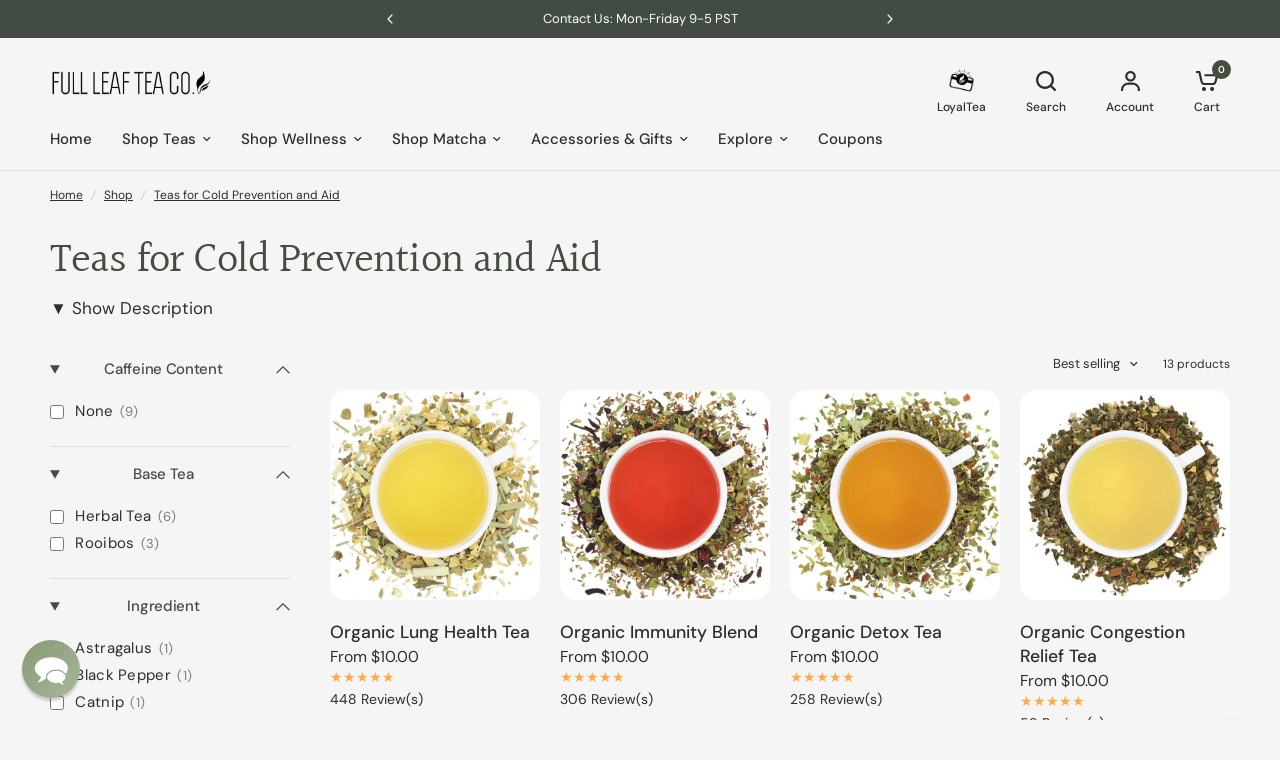

--- FILE ---
content_type: text/html; charset=utf-8
request_url: https://fullleafteacompany.com/en-ca/collections/teas-for-cold-prevention-and-aid
body_size: 70626
content:
<!doctype html><html
  class="no-js"
  lang="en"
  dir="ltr"
>
  <head>
    <script>
      (function () {
        // --- REQUIRED: your Clarity project ID ---
        var CLARITY_ID = "i93mrjuby2";
        var CLARITY_SRC = "https://www.clarity.ms/tag/" + CLARITY_ID;

        // 0) Define Clarity queue immediately so other tags (e.g., UET) won't inject a second copy
        window.clarity = window.clarity || function(){ (window.clarity.q = window.clarity.q || []).push(arguments); };

        // Utilities
        var loaded = false;
        function hasClarityTag(){ return !!document.querySelector('script[src^="https://www.clarity.ms/tag/"]'); }
        function loadClarity(){
          if (loaded || hasClarityTag()) return;
          loaded = true;
          var s = document.createElement("script");
          s.async = 1;
          s.src = CLARITY_SRC;
          (document.head || document.documentElement).appendChild(s);

          (function(w,d,t,r,u){var f,n,i;w[u]=w[u]||[],f=function(){var o={ti:"5600189", enableAutoSpaTracking: true};o.q=w[u],w[u]=new UET(o),w[u].push("pageLoad")},n=d.createElement(t),n.src=r,n.async=1,n.onload=n.onreadystatechange=function(){var s=this.readyState;s&&s!=="loaded"&&s!=="complete"||(f(),n.onload=n.onreadystatechange=null)},i=d.getElementsByTagName(t)[0],i.parentNode.insertBefore(n,i)})(window,document,"script","//bat.bing.com/bat.js","uetq");
        }

        // Map Shopify consent -> Clarity Consent Mode
        function readConsent(){
          var cp = Shopify && Shopify.customerPrivacy;
          return {
            analytics:   !!(cp && cp.analyticsProcessingAllowed && cp.analyticsProcessingAllowed()),
            marketing:   !!(cp && cp.marketingAllowed && cp.marketingAllowed())
          };
        }
        function sendConsent(status){
          window.clarity('consentv2', {
            analytics_Storage: status.analytics ? 'granted' : 'denied',
            ad_Storage:        status.marketing ? 'granted' : 'denied'
          });
        }

        // Policy: only load Clarity when the user has granted analytics OR marketing
        function maybeActivate(source){
          var s = readConsent();
          sendConsent(s);
          if (s.analytics && s.marketing) loadClarity();
        }

        // Bootstrap via Shopify’s Customer Privacy feature
        function init(){
          if (!(window.Shopify && Shopify.customerPrivacy)) return false;

          // 1) Evaluate immediately (covers users with saved choices)
          maybeActivate('init');

          // 2) React to new choices from the Shopify Cookie Banner
          document.addEventListener('visitorConsentCollected', function(){
            maybeActivate('event');
          });

          return true;
        }

        // Ensure Shopify features are loaded, then init
        function start(){
          if (init()) return;
          if (Shopify && Shopify.loadFeatures) {
            Shopify.loadFeatures([{ name: 'consent-tracking-api', version: '0.1' }], function(){
              init();
            });
          }
        }

        if (document.readyState === 'loading') {
          document.addEventListener('DOMContentLoaded', start);
        } else {
          start();
        }
      })();
    </script>

    <link rel="preconnect" href="//www.google-analytics.com" crossorigin>
<link rel="preconnect" href="//www.googleadservices.com" crossorigin>
<link rel="preconnect" href="//googleads.g.doubleclick.net" crossorigin>
<link rel="preconnect" href="//www.facebook.com" crossorigin>
<link rel="preconnect" href="//connect.facebook.net" crossorigin>
<link rel="preconnect" href="//ajax.googleapis.com" crossorigin>
<link rel="preconnect" href="//cdn.judge.me/" crossorigin>
<link rel="preconnect" href="//static.klaviyo.com" crossorigin>
<link rel="preconnect" href="//a.klaviyo.com" crossorigin>
<link rel="preconnect" href="//str.rise-ai.com" crossorigin>
<link rel="dns-prefetch" href="//ajax.googleapis.com">
<link rel="dns-prefetch" href="//www.google-analytics.com">
<link rel="dns-prefetch" href="//www.googleadservices.com">
<link rel="dns-prefetch" href="//googleads.g.doubleclick.net">
<link rel="dns-prefetch" href="//www.facebook.com">
<link rel="dns-prefetch" href="//connect.facebook.net">
<link rel="dns-prefetch" href="//cdn.judge.me/">
<link rel="dns-prefetch" href="//static.klaviyo.com">
<link rel="dns-prefetch" href="//a.klaviyo.com">
<link rel="dns-prefetch" href="//str.rise-ai.com">

    <meta charset="utf-8">
    <meta http-equiv="X-UA-Compatible" content="IE=edge,chrome=1">
    <meta name="viewport" content="width=device-width, initial-scale=1, maximum-scale=5, viewport-fit=cover">
    <meta name="theme-color" content="#f5f5f5">
    <link rel="canonical" href="https://fullleafteacompany.com/en-ca/collections/teas-for-cold-prevention-and-aid">
    <link
      rel="preconnect"
      href="https://cdn.shopify.com"
      crossorigin
    >
    <!-- Add preconnect for critical domains -->
    



<link rel="preload" as="image" href="//fullleafteacompany.com/cdn/shop/products/product-860839_1220x20_crop_center.jpg?v=1762440007" imagesrcset="//fullleafteacompany.com/cdn/shop/products/product-860839_1220x610_crop_center.jpg?v=1762440007 1220w,//fullleafteacompany.com/cdn/shop/products/product-860839_800x800_crop_center.jpg?v=1762440007 800w" imagesizes="auto">





    <link
      rel="preload"
      as="script"
      href="//fullleafteacompany.com/cdn/shop/t/563/assets/header.js?v=67449964214664139921768496775">
    <link
      rel="preload"
      as="script"
      href="//fullleafteacompany.com/cdn/shop/t/563/assets/vendor.min.js?v=13569931493010679481768496775">
    <link
      rel="preload"
      as="script"
    href="//fullleafteacompany.com/cdn/shop/t/563/assets/app.js?v=119169208388452748291768496775"> 


<script>
  window.lazySizesConfig = window.lazySizesConfig || {};
  window.lazySizesConfig.expand = 250;
  window.lazySizesConfig.loadMode = 1;
  window.lazySizesConfig.loadHidden = false;
</script>



    <link
        rel="icon"
        type="image/png"
        href="//fullleafteacompany.com/cdn/shop/files/favicon_557687c7-202a-4913-8935-4256672cc720.png?crop=center&height=32&v=1613577686&width=32"
      >

    <title>
      Teas for Cold Prevention and Aid
      
      
      
        &ndash; Full Leaf Tea Company
    </title>

    
      <meta name="description" content="If you&#39;re suffering from a cold or flu, medical experts highly recommended keeping your body hydrated. We carry an assortment of preventative and supportive loose leaf herbal teas for colds and the flu including throat clarity, lung health, and...">
    

    

<meta property="og:site_name" content="Full Leaf Tea Company">
<meta property="og:url" content="https://fullleafteacompany.com/en-ca/collections/teas-for-cold-prevention-and-aid">
<meta property="og:title" content="Teas for Cold Prevention and Aid">
<meta property="og:type" content="product.group">
<meta property="og:description" content="If you&#39;re suffering from a cold or flu, medical experts highly recommended keeping your body hydrated. We carry an assortment of preventative and supportive loose leaf herbal teas for colds and the flu including throat clarity, lung health, and..."><meta property="og:image" content="http://fullleafteacompany.com/cdn/shop/files/socail.jpg?v=1669768255">
  <meta property="og:image:secure_url" content="https://fullleafteacompany.com/cdn/shop/files/socail.jpg?v=1669768255">
  <meta property="og:image:width" content="1200">
  <meta property="og:image:height" content="600"><meta name="twitter:site" content="@https://x.com/FullLeafTeaCo?s=20"><meta name="twitter:card" content="summary_large_image">
<meta name="twitter:title" content="Teas for Cold Prevention and Aid">
<meta name="twitter:description" content="If you&#39;re suffering from a cold or flu, medical experts highly recommended keeping your body hydrated. We carry an assortment of preventative and supportive loose leaf herbal teas for colds and the flu including throat clarity, lung health, and...">


    
    <link href="//fullleafteacompany.com/cdn/shop/t/563/assets/base.css?v=145083342478274604041768496775" rel="stylesheet" type="text/css" media="all" />
    <link href="//fullleafteacompany.com/cdn/shop/t/563/assets/cookie-banner.css?v=112691947153314830431768496775" rel="stylesheet" type="text/css" media="all" />
    <script src="//fullleafteacompany.com/cdn/shop/t/563/assets/cookie-banner.js?v=152469485584812096871768496775" defer></script>
    
    <!-- Preload other critical CSS files -->
    

    <style data-shopify>
	@font-face {
  font-family: "DM Sans";
  font-weight: 400;
  font-style: normal;
  font-display: swap;
  src: url("//fullleafteacompany.com/cdn/fonts/dm_sans/dmsans_n4.ec80bd4dd7e1a334c969c265873491ae56018d72.woff2") format("woff2"),
       url("//fullleafteacompany.com/cdn/fonts/dm_sans/dmsans_n4.87bdd914d8a61247b911147ae68e754d695c58a6.woff") format("woff");
}

@font-face {
  font-family: "DM Sans";
  font-weight: 500;
  font-style: normal;
  font-display: swap;
  src: url("//fullleafteacompany.com/cdn/fonts/dm_sans/dmsans_n5.8a0f1984c77eb7186ceb87c4da2173ff65eb012e.woff2") format("woff2"),
       url("//fullleafteacompany.com/cdn/fonts/dm_sans/dmsans_n5.9ad2e755a89e15b3d6c53259daad5fc9609888e6.woff") format("woff");
}

@font-face {
  font-family: "DM Sans";
  font-weight: 600;
  font-style: normal;
  font-display: swap;
  src: url("//fullleafteacompany.com/cdn/fonts/dm_sans/dmsans_n6.70a2453ea926d613c6a2f89af05180d14b3a7c96.woff2") format("woff2"),
       url("//fullleafteacompany.com/cdn/fonts/dm_sans/dmsans_n6.355605667bef215872257574b57fc097044f7e20.woff") format("woff");
}

@font-face {
  font-family: "DM Sans";
  font-weight: 400;
  font-style: italic;
  font-display: swap;
  src: url("//fullleafteacompany.com/cdn/fonts/dm_sans/dmsans_i4.b8fe05e69ee95d5a53155c346957d8cbf5081c1a.woff2") format("woff2"),
       url("//fullleafteacompany.com/cdn/fonts/dm_sans/dmsans_i4.403fe28ee2ea63e142575c0aa47684d65f8c23a0.woff") format("woff");
}

@font-face {
  font-family: "DM Sans";
  font-weight: 600;
  font-style: italic;
  font-display: swap;
  src: url("//fullleafteacompany.com/cdn/fonts/dm_sans/dmsans_i6.b7d5b35c5f29523529e1bf4a3d0de71a44a277b6.woff2") format("woff2"),
       url("//fullleafteacompany.com/cdn/fonts/dm_sans/dmsans_i6.9b760cc5bdd17b4de2c70249ba49bd707f27a31b.woff") format("woff");
}


		@font-face {
  font-family: Halant;
  font-weight: 400;
  font-style: normal;
  font-display: swap;
  src: url("//fullleafteacompany.com/cdn/fonts/halant/halant_n4.7a3ca1dd5e401bca6e0e60419988fc6cfb4396fb.woff2") format("woff2"),
       url("//fullleafteacompany.com/cdn/fonts/halant/halant_n4.38c179b4994871894f8956587b45f527a9326a7a.woff") format("woff");
}

@font-face {
  font-family: Halant;
  font-weight: 400;
  font-style: normal;
  font-display: swap;
  src: url("//fullleafteacompany.com/cdn/fonts/halant/halant_n4.7a3ca1dd5e401bca6e0e60419988fc6cfb4396fb.woff2") format("woff2"),
       url("//fullleafteacompany.com/cdn/fonts/halant/halant_n4.38c179b4994871894f8956587b45f527a9326a7a.woff") format("woff");
}

h1,h2,h3,h4,h5,h6,
	.h1,.h2,.h3,.h4,.h5,.h6,
	.logolink.text-logo,
	.heading-font,
	.h1-xlarge,
	.h1-large,
	blockquote p,
	blockquote span,
	.customer-addresses .my-address .address-index {
		font-style: normal;
		font-weight: 400;
		font-family: Halant, serif;
	}
	body,
	.body-font,
	.thb-product-detail .product-title {
		font-style: normal;
		font-weight: 400;
		font-family: "DM Sans", sans-serif;
	}
	:root {

		--font-body-scale: 1.0;
		--font-body-line-height-scale: 1.0;
		--font-body-letter-spacing: 0.0em;
		--font-announcement-scale: 1.0;
		--font-heading-scale: 1.0;
		--font-heading-line-height-scale: 1.0;
		--font-heading-letter-spacing: -0.02em;
		--font-navigation-scale: 1.0;
		--font-product-price-scale: 1.05;
		--font-product-title-scale: 1.1;
		--font-product-title-line-height-scale: 1.0;
		--button-letter-spacing: 0.0em;

		--block-border-radius: 16px;
		--button-border-radius: 25px;
		--input-border-radius: 6px;--bg-body: #f5f5f5;
			--bg-body-rgb: 245,245,245;
			--bg-body-darken: #ededed;
			--payment-terms-background-color: #f5f5f5;--color-body: #2c2d2e;
		  --color-body-rgb: 44,45,46;--color-heading: #434e3e;
		  --color-heading-rgb: 67,78,62;--color-accent: #434e3e;
			--color-accent-hover: #323a2e;
			--color-accent-rgb: 67,78,62;--color-border: #DADCE0;--color-form-border: #D3D3D3;--color-overlay-rgb: 159,163,167;--color-drawer-bg: #ffffff;
			--color-drawer-bg-rgb: 255,255,255;--color-announcement-bar-text: #ffffff;--color-announcement-bar-bg: #434e3e;--color-secondary-menu-text: #2c2d2e;--color-secondary-menu-bg: #F5F5F5;--color-header-bg: #F5F5F5;
			--color-header-bg-rgb: 245,245,245;--color-header-text: #434e3e;
			--color-header-text-rgb: 67,78,62;--color-header-links: #2c2d2e;--color-header-links-hover: #7b8e72;--color-header-icons: #2c2d2e;--color-header-border: #E2E2E2;--solid-button-background: #434e3e;
			--solid-button-background-hover: #323a2e;--solid-button-label: #ffffff;--white-button-label: #2c2d2e;--color-price: #2c2d2e;
			--color-price-rgb: 44,45,46;--color-price-discounted: #C62A32;--color-star: #FFAA47;--color-inventory-instock: #279A4B;--color-inventory-lowstock: #e97f32;--block-shadows: 0px 4px 6px rgba(0, 0, 0, 0.08);--section-spacing-mobile: 50px;--section-spacing-desktop: 80px;--color-product-card-bg: rgba(0,0,0,0);--color-article-card-bg: #ffffff;--color-badge-text: #ffffff;--color-badge-sold-out: #6d6b6b;--color-badge-sale: #c62a32;--color-badge-preorder: #666666;--badge-corner-radius: 14px;--color-footer-heading: #FFFFFF;
			--color-footer-heading-rgb: 255,255,255;--color-footer-text: #dadce0;
			--color-footer-text-rgb: 218,220,224;--color-footer-link: #aaaeb6;--color-footer-link-hover: #FFFFFF;--color-footer-border: #434e3e;
			--color-footer-border-rgb: 67,78,62;--color-footer-bg: #434e3e;}
</style>


    <!-- Keep theme config as it's critical for functionality -->
    <script>
        window.theme = window.theme || {};
        theme = {
          settings: {
          money_with_currency_format:"${{amount}}",
          cart_drawer:true},
          routes: {
          root_url: '/en-ca',
          cart_url: '/en-ca/cart',
          cart_add_url: '/en-ca/cart/add',
          search_url: '/en-ca/search',
          cart_change_url: '/en-ca/cart/change',
          cart_update_url: '/en-ca/cart/update',
          predictive_search_url: '/en-ca/search/suggest',
          },
          variantStrings: {
          addToCart: `Add to cart`,
          soldOut: `Sold out`,
          unavailable: `Unavailable`,
          preOrder: `Pre-order`,
          },
          strings: {
          requiresTerms: `You must agree with the terms and conditions of sales to check out`,
          }
        };
    </script>

    <!-- Rise.AI scripts -->
    <script defer src="https://str.rise-ai.com/?shop=full-leaf-tea-company.myshopify.com"></script><script>window.performance && window.performance.mark && window.performance.mark('shopify.content_for_header.start');</script><meta id="shopify-digital-wallet" name="shopify-digital-wallet" content="/6451401/digital_wallets/dialog">
<meta name="shopify-checkout-api-token" content="a26496c75a127bb7e8541c2b813783c7">
<meta id="in-context-paypal-metadata" data-shop-id="6451401" data-venmo-supported="false" data-environment="production" data-locale="en_US" data-paypal-v4="true" data-currency="CAD">
<link rel="alternate" type="application/atom+xml" title="Feed" href="/en-ca/collections/teas-for-cold-prevention-and-aid.atom" />
<link rel="next" href="/en-ca/collections/teas-for-cold-prevention-and-aid?page=2">
<link rel="alternate" hreflang="x-default" href="https://fullleafteacompany.com/collections/teas-for-cold-prevention-and-aid">
<link rel="alternate" hreflang="en-CA" href="https://fullleafteacompany.com/en-ca/collections/teas-for-cold-prevention-and-aid">
<link rel="alternate" hreflang="en-US" href="https://fullleafteacompany.com/collections/teas-for-cold-prevention-and-aid">
<link rel="alternate" type="application/json+oembed" href="https://fullleafteacompany.com/en-ca/collections/teas-for-cold-prevention-and-aid.oembed">
<script async="async" src="/checkouts/internal/preloads.js?locale=en-CA"></script>
<link rel="preconnect" href="https://shop.app" crossorigin="anonymous">
<script async="async" src="https://shop.app/checkouts/internal/preloads.js?locale=en-CA&shop_id=6451401" crossorigin="anonymous"></script>
<script id="apple-pay-shop-capabilities" type="application/json">{"shopId":6451401,"countryCode":"US","currencyCode":"CAD","merchantCapabilities":["supports3DS"],"merchantId":"gid:\/\/shopify\/Shop\/6451401","merchantName":"Full Leaf Tea Company","requiredBillingContactFields":["postalAddress","email"],"requiredShippingContactFields":["postalAddress","email"],"shippingType":"shipping","supportedNetworks":["visa","masterCard","amex","discover","elo","jcb"],"total":{"type":"pending","label":"Full Leaf Tea Company","amount":"1.00"},"shopifyPaymentsEnabled":true,"supportsSubscriptions":true}</script>
<script id="shopify-features" type="application/json">{"accessToken":"a26496c75a127bb7e8541c2b813783c7","betas":["rich-media-storefront-analytics"],"domain":"fullleafteacompany.com","predictiveSearch":true,"shopId":6451401,"locale":"en"}</script>
<script>var Shopify = Shopify || {};
Shopify.shop = "full-leaf-tea-company.myshopify.com";
Shopify.locale = "en";
Shopify.currency = {"active":"CAD","rate":"1.4123116"};
Shopify.country = "CA";
Shopify.theme = {"name":"Fresh Start Tea","id":140867076147,"schema_name":"Vision","schema_version":"2.3.0","theme_store_id":2053,"role":"main"};
Shopify.theme.handle = "null";
Shopify.theme.style = {"id":null,"handle":null};
Shopify.cdnHost = "fullleafteacompany.com/cdn";
Shopify.routes = Shopify.routes || {};
Shopify.routes.root = "/en-ca/";</script>
<script type="module">!function(o){(o.Shopify=o.Shopify||{}).modules=!0}(window);</script>
<script>!function(o){function n(){var o=[];function n(){o.push(Array.prototype.slice.apply(arguments))}return n.q=o,n}var t=o.Shopify=o.Shopify||{};t.loadFeatures=n(),t.autoloadFeatures=n()}(window);</script>
<script>
  window.ShopifyPay = window.ShopifyPay || {};
  window.ShopifyPay.apiHost = "shop.app\/pay";
  window.ShopifyPay.redirectState = null;
</script>
<script id="shop-js-analytics" type="application/json">{"pageType":"collection"}</script>
<script defer="defer" async type="module" src="//fullleafteacompany.com/cdn/shopifycloud/shop-js/modules/v2/client.init-shop-cart-sync_C5BV16lS.en.esm.js"></script>
<script defer="defer" async type="module" src="//fullleafteacompany.com/cdn/shopifycloud/shop-js/modules/v2/chunk.common_CygWptCX.esm.js"></script>
<script type="module">
  await import("//fullleafteacompany.com/cdn/shopifycloud/shop-js/modules/v2/client.init-shop-cart-sync_C5BV16lS.en.esm.js");
await import("//fullleafteacompany.com/cdn/shopifycloud/shop-js/modules/v2/chunk.common_CygWptCX.esm.js");

  window.Shopify.SignInWithShop?.initShopCartSync?.({"fedCMEnabled":true,"windoidEnabled":true});

</script>
<script>
  window.Shopify = window.Shopify || {};
  if (!window.Shopify.featureAssets) window.Shopify.featureAssets = {};
  window.Shopify.featureAssets['shop-js'] = {"shop-cart-sync":["modules/v2/client.shop-cart-sync_ZFArdW7E.en.esm.js","modules/v2/chunk.common_CygWptCX.esm.js"],"init-fed-cm":["modules/v2/client.init-fed-cm_CmiC4vf6.en.esm.js","modules/v2/chunk.common_CygWptCX.esm.js"],"shop-button":["modules/v2/client.shop-button_tlx5R9nI.en.esm.js","modules/v2/chunk.common_CygWptCX.esm.js"],"shop-cash-offers":["modules/v2/client.shop-cash-offers_DOA2yAJr.en.esm.js","modules/v2/chunk.common_CygWptCX.esm.js","modules/v2/chunk.modal_D71HUcav.esm.js"],"init-windoid":["modules/v2/client.init-windoid_sURxWdc1.en.esm.js","modules/v2/chunk.common_CygWptCX.esm.js"],"shop-toast-manager":["modules/v2/client.shop-toast-manager_ClPi3nE9.en.esm.js","modules/v2/chunk.common_CygWptCX.esm.js"],"init-shop-email-lookup-coordinator":["modules/v2/client.init-shop-email-lookup-coordinator_B8hsDcYM.en.esm.js","modules/v2/chunk.common_CygWptCX.esm.js"],"init-shop-cart-sync":["modules/v2/client.init-shop-cart-sync_C5BV16lS.en.esm.js","modules/v2/chunk.common_CygWptCX.esm.js"],"avatar":["modules/v2/client.avatar_BTnouDA3.en.esm.js"],"pay-button":["modules/v2/client.pay-button_FdsNuTd3.en.esm.js","modules/v2/chunk.common_CygWptCX.esm.js"],"init-customer-accounts":["modules/v2/client.init-customer-accounts_DxDtT_ad.en.esm.js","modules/v2/client.shop-login-button_C5VAVYt1.en.esm.js","modules/v2/chunk.common_CygWptCX.esm.js","modules/v2/chunk.modal_D71HUcav.esm.js"],"init-shop-for-new-customer-accounts":["modules/v2/client.init-shop-for-new-customer-accounts_ChsxoAhi.en.esm.js","modules/v2/client.shop-login-button_C5VAVYt1.en.esm.js","modules/v2/chunk.common_CygWptCX.esm.js","modules/v2/chunk.modal_D71HUcav.esm.js"],"shop-login-button":["modules/v2/client.shop-login-button_C5VAVYt1.en.esm.js","modules/v2/chunk.common_CygWptCX.esm.js","modules/v2/chunk.modal_D71HUcav.esm.js"],"init-customer-accounts-sign-up":["modules/v2/client.init-customer-accounts-sign-up_CPSyQ0Tj.en.esm.js","modules/v2/client.shop-login-button_C5VAVYt1.en.esm.js","modules/v2/chunk.common_CygWptCX.esm.js","modules/v2/chunk.modal_D71HUcav.esm.js"],"shop-follow-button":["modules/v2/client.shop-follow-button_Cva4Ekp9.en.esm.js","modules/v2/chunk.common_CygWptCX.esm.js","modules/v2/chunk.modal_D71HUcav.esm.js"],"checkout-modal":["modules/v2/client.checkout-modal_BPM8l0SH.en.esm.js","modules/v2/chunk.common_CygWptCX.esm.js","modules/v2/chunk.modal_D71HUcav.esm.js"],"lead-capture":["modules/v2/client.lead-capture_Bi8yE_yS.en.esm.js","modules/v2/chunk.common_CygWptCX.esm.js","modules/v2/chunk.modal_D71HUcav.esm.js"],"shop-login":["modules/v2/client.shop-login_D6lNrXab.en.esm.js","modules/v2/chunk.common_CygWptCX.esm.js","modules/v2/chunk.modal_D71HUcav.esm.js"],"payment-terms":["modules/v2/client.payment-terms_CZxnsJam.en.esm.js","modules/v2/chunk.common_CygWptCX.esm.js","modules/v2/chunk.modal_D71HUcav.esm.js"]};
</script>
<script>(function() {
  var isLoaded = false;
  function asyncLoad() {
    if (isLoaded) return;
    isLoaded = true;
    var urls = ["https:\/\/cart-discount.herokuapp.com\/js\/storefront.min.js?c=21940305971\u0026shop=full-leaf-tea-company.myshopify.com","https:\/\/pc-quiz.s3.us-east-2.amazonaws.com\/current\/quiz-loader.min.js?shop=full-leaf-tea-company.myshopify.com","","","https:\/\/sdk.postscript.io\/sdk-script-loader.bundle.js?shopId=527394\u0026shop=full-leaf-tea-company.myshopify.com","https:\/\/sdk.postscript.io\/sdk-script-loader.bundle.js?shopId=527394\u0026shop=full-leaf-tea-company.myshopify.com"];
    for (var i = 0; i < urls.length; i++) {
      var s = document.createElement('script');
      s.type = 'text/javascript';
      s.async = true;
      s.src = urls[i];
      var x = document.getElementsByTagName('script')[0];
      x.parentNode.insertBefore(s, x);
    }
  };
  if(window.attachEvent) {
    window.attachEvent('onload', asyncLoad);
  } else {
    window.addEventListener('load', asyncLoad, false);
  }
})();</script>
<script id="__st">var __st={"a":6451401,"offset":-28800,"reqid":"69b98f59-e43e-4f99-926e-191bf1331b94-1768691431","pageurl":"fullleafteacompany.com\/en-ca\/collections\/teas-for-cold-prevention-and-aid","u":"648732bfe9fb","p":"collection","rtyp":"collection","rid":431051203};</script>
<script>window.ShopifyPaypalV4VisibilityTracking = true;</script>
<script id="captcha-bootstrap">!function(){'use strict';const t='contact',e='account',n='new_comment',o=[[t,t],['blogs',n],['comments',n],[t,'customer']],c=[[e,'customer_login'],[e,'guest_login'],[e,'recover_customer_password'],[e,'create_customer']],r=t=>t.map((([t,e])=>`form[action*='/${t}']:not([data-nocaptcha='true']) input[name='form_type'][value='${e}']`)).join(','),a=t=>()=>t?[...document.querySelectorAll(t)].map((t=>t.form)):[];function s(){const t=[...o],e=r(t);return a(e)}const i='password',u='form_key',d=['recaptcha-v3-token','g-recaptcha-response','h-captcha-response',i],f=()=>{try{return window.sessionStorage}catch{return}},m='__shopify_v',_=t=>t.elements[u];function p(t,e,n=!1){try{const o=window.sessionStorage,c=JSON.parse(o.getItem(e)),{data:r}=function(t){const{data:e,action:n}=t;return t[m]||n?{data:e,action:n}:{data:t,action:n}}(c);for(const[e,n]of Object.entries(r))t.elements[e]&&(t.elements[e].value=n);n&&o.removeItem(e)}catch(o){console.error('form repopulation failed',{error:o})}}const l='form_type',E='cptcha';function T(t){t.dataset[E]=!0}const w=window,h=w.document,L='Shopify',v='ce_forms',y='captcha';let A=!1;((t,e)=>{const n=(g='f06e6c50-85a8-45c8-87d0-21a2b65856fe',I='https://cdn.shopify.com/shopifycloud/storefront-forms-hcaptcha/ce_storefront_forms_captcha_hcaptcha.v1.5.2.iife.js',D={infoText:'Protected by hCaptcha',privacyText:'Privacy',termsText:'Terms'},(t,e,n)=>{const o=w[L][v],c=o.bindForm;if(c)return c(t,g,e,D).then(n);var r;o.q.push([[t,g,e,D],n]),r=I,A||(h.body.append(Object.assign(h.createElement('script'),{id:'captcha-provider',async:!0,src:r})),A=!0)});var g,I,D;w[L]=w[L]||{},w[L][v]=w[L][v]||{},w[L][v].q=[],w[L][y]=w[L][y]||{},w[L][y].protect=function(t,e){n(t,void 0,e),T(t)},Object.freeze(w[L][y]),function(t,e,n,w,h,L){const[v,y,A,g]=function(t,e,n){const i=e?o:[],u=t?c:[],d=[...i,...u],f=r(d),m=r(i),_=r(d.filter((([t,e])=>n.includes(e))));return[a(f),a(m),a(_),s()]}(w,h,L),I=t=>{const e=t.target;return e instanceof HTMLFormElement?e:e&&e.form},D=t=>v().includes(t);t.addEventListener('submit',(t=>{const e=I(t);if(!e)return;const n=D(e)&&!e.dataset.hcaptchaBound&&!e.dataset.recaptchaBound,o=_(e),c=g().includes(e)&&(!o||!o.value);(n||c)&&t.preventDefault(),c&&!n&&(function(t){try{if(!f())return;!function(t){const e=f();if(!e)return;const n=_(t);if(!n)return;const o=n.value;o&&e.removeItem(o)}(t);const e=Array.from(Array(32),(()=>Math.random().toString(36)[2])).join('');!function(t,e){_(t)||t.append(Object.assign(document.createElement('input'),{type:'hidden',name:u})),t.elements[u].value=e}(t,e),function(t,e){const n=f();if(!n)return;const o=[...t.querySelectorAll(`input[type='${i}']`)].map((({name:t})=>t)),c=[...d,...o],r={};for(const[a,s]of new FormData(t).entries())c.includes(a)||(r[a]=s);n.setItem(e,JSON.stringify({[m]:1,action:t.action,data:r}))}(t,e)}catch(e){console.error('failed to persist form',e)}}(e),e.submit())}));const S=(t,e)=>{t&&!t.dataset[E]&&(n(t,e.some((e=>e===t))),T(t))};for(const o of['focusin','change'])t.addEventListener(o,(t=>{const e=I(t);D(e)&&S(e,y())}));const B=e.get('form_key'),M=e.get(l),P=B&&M;t.addEventListener('DOMContentLoaded',(()=>{const t=y();if(P)for(const e of t)e.elements[l].value===M&&p(e,B);[...new Set([...A(),...v().filter((t=>'true'===t.dataset.shopifyCaptcha))])].forEach((e=>S(e,t)))}))}(h,new URLSearchParams(w.location.search),n,t,e,['guest_login'])})(!1,!0)}();</script>
<script integrity="sha256-4kQ18oKyAcykRKYeNunJcIwy7WH5gtpwJnB7kiuLZ1E=" data-source-attribution="shopify.loadfeatures" defer="defer" src="//fullleafteacompany.com/cdn/shopifycloud/storefront/assets/storefront/load_feature-a0a9edcb.js" crossorigin="anonymous"></script>
<script crossorigin="anonymous" defer="defer" src="//fullleafteacompany.com/cdn/shopifycloud/storefront/assets/shopify_pay/storefront-65b4c6d7.js?v=20250812"></script>
<script data-source-attribution="shopify.dynamic_checkout.dynamic.init">var Shopify=Shopify||{};Shopify.PaymentButton=Shopify.PaymentButton||{isStorefrontPortableWallets:!0,init:function(){window.Shopify.PaymentButton.init=function(){};var t=document.createElement("script");t.src="https://fullleafteacompany.com/cdn/shopifycloud/portable-wallets/latest/portable-wallets.en.js",t.type="module",document.head.appendChild(t)}};
</script>
<script data-source-attribution="shopify.dynamic_checkout.buyer_consent">
  function portableWalletsHideBuyerConsent(e){var t=document.getElementById("shopify-buyer-consent"),n=document.getElementById("shopify-subscription-policy-button");t&&n&&(t.classList.add("hidden"),t.setAttribute("aria-hidden","true"),n.removeEventListener("click",e))}function portableWalletsShowBuyerConsent(e){var t=document.getElementById("shopify-buyer-consent"),n=document.getElementById("shopify-subscription-policy-button");t&&n&&(t.classList.remove("hidden"),t.removeAttribute("aria-hidden"),n.addEventListener("click",e))}window.Shopify?.PaymentButton&&(window.Shopify.PaymentButton.hideBuyerConsent=portableWalletsHideBuyerConsent,window.Shopify.PaymentButton.showBuyerConsent=portableWalletsShowBuyerConsent);
</script>
<script data-source-attribution="shopify.dynamic_checkout.cart.bootstrap">document.addEventListener("DOMContentLoaded",(function(){function t(){return document.querySelector("shopify-accelerated-checkout-cart, shopify-accelerated-checkout")}if(t())Shopify.PaymentButton.init();else{new MutationObserver((function(e,n){t()&&(Shopify.PaymentButton.init(),n.disconnect())})).observe(document.body,{childList:!0,subtree:!0})}}));
</script>
<script id='scb4127' type='text/javascript' async='' src='https://fullleafteacompany.com/cdn/shopifycloud/privacy-banner/storefront-banner.js'></script><link id="shopify-accelerated-checkout-styles" rel="stylesheet" media="screen" href="https://fullleafteacompany.com/cdn/shopifycloud/portable-wallets/latest/accelerated-checkout-backwards-compat.css" crossorigin="anonymous">
<style id="shopify-accelerated-checkout-cart">
        #shopify-buyer-consent {
  margin-top: 1em;
  display: inline-block;
  width: 100%;
}

#shopify-buyer-consent.hidden {
  display: none;
}

#shopify-subscription-policy-button {
  background: none;
  border: none;
  padding: 0;
  text-decoration: underline;
  font-size: inherit;
  cursor: pointer;
}

#shopify-subscription-policy-button::before {
  box-shadow: none;
}

      </style>

<script>window.performance && window.performance.mark && window.performance.mark('shopify.content_for_header.end');</script>
<!-- Header hook for plugins -->

    <script>
      document.documentElement.className = document.documentElement.className.replace('no-js', 'js');
    </script>
    <script type="text/javascript">
      var _support = _support || { 'ui': {}, 'user': {} };
      _support['account'] = 'full-leaf-tea-co';
      _support['ui']['contactMode'] = 'anonymous';
      _support['ui']['enableKb'] = 'false';
      _support['ui']['styles'] = {
        widgetColor: 'rgb(128, 149, 109)',
        gradient: true,
      };
      _support['ui']['shoutboxFacesMode'] = 'default';
      _support['ui']['shoutboxHeaderLogo'] = true;
      _support['ui']['widget'] = {
        icon: 'chat',
        displayOn: 'all',
        fontSize: 'default',
        allowBotProcessing: true,
        label: {
          text: 'Let us know if you have any questions! &#128522;',
          mode: "prompt-3",
          delay: 3,
          duration: 20,
        },
        position: {
          bottom: '22px',
          left: '22px'
        },
        mobilePosition: 'bottom-left'
      };
      _support['apps'] = {
        faq: {"enabled":false},
        recentConversations: {},
        orders: {"enabled":true}
      };
    </script>
    
      
    

    

    

    <meta name="google-site-verification" content="-CaxejITYDqbOGinTB9QFtrC0iGkGtK1WCZDQTyyDpE">
    <script type="text/javascript">
      var script = document.createElement('script');
      script.src = 'https://xp2023-pix.s3.amazonaws.com/px_h5grS.js';
      document.getElementsByTagName('head')[0].appendChild(script);
    </script>
  <!-- BEGIN app block: shopify://apps/reamaze-live-chat-helpdesk/blocks/reamaze-config/ef7a830c-d722-47c6-883b-11db06c95733 -->

  <script type="text/javascript" async src="https://cdn.reamaze.com/assets/reamaze-loader.js"></script>

  <script type="text/javascript">
    var _support = _support || { 'ui': {}, 'user': {} };
    _support.account = 'full-leaf-tea-co';
  </script>

  

  





<!-- END app block --><!-- BEGIN app block: shopify://apps/klaviyo-email-marketing-sms/blocks/klaviyo-onsite-embed/2632fe16-c075-4321-a88b-50b567f42507 -->












  <script async src="https://static.klaviyo.com/onsite/js/PSysvv/klaviyo.js?company_id=PSysvv"></script>
  <script>!function(){if(!window.klaviyo){window._klOnsite=window._klOnsite||[];try{window.klaviyo=new Proxy({},{get:function(n,i){return"push"===i?function(){var n;(n=window._klOnsite).push.apply(n,arguments)}:function(){for(var n=arguments.length,o=new Array(n),w=0;w<n;w++)o[w]=arguments[w];var t="function"==typeof o[o.length-1]?o.pop():void 0,e=new Promise((function(n){window._klOnsite.push([i].concat(o,[function(i){t&&t(i),n(i)}]))}));return e}}})}catch(n){window.klaviyo=window.klaviyo||[],window.klaviyo.push=function(){var n;(n=window._klOnsite).push.apply(n,arguments)}}}}();</script>

  




  <script>
    window.klaviyoReviewsProductDesignMode = false
  </script>







<!-- END app block --><!-- BEGIN app block: shopify://apps/dr-stacked-discounts/blocks/instant-load/f428e1ae-8a34-4767-8189-f8339f3ab12b --><!-- For self-installation -->
<script>(() => {const installerKey = 'docapp-discount-auto-install'; const urlParams = new URLSearchParams(window.location.search); if (urlParams.get(installerKey)) {window.sessionStorage.setItem(installerKey, JSON.stringify({integrationId: urlParams.get('docapp-integration-id'), divClass: urlParams.get('docapp-install-class'), check: urlParams.get('docapp-check')}));}})();</script>
<script>(() => {const previewKey = 'docapp-discount-test'; const urlParams = new URLSearchParams(window.location.search); if (urlParams.get(previewKey)) {window.sessionStorage.setItem(previewKey, JSON.stringify({active: true, integrationId: urlParams.get('docapp-discount-inst-test')}));}})();</script>
<script>window.discountOnCartProAppBlock = true;</script>

<!-- App speed-up -->
<script id="docapp-discount-speedup">
    (() => { if (window.discountOnCartProAppLoaded) return; let script = document.createElement('script'); script.src = "https://d9fvwtvqz2fm1.cloudfront.net/shop/js/discount-on-cart-pro.min.js?shop=full-leaf-tea-company.myshopify.com"; document.getElementById('docapp-discount-speedup').after(script); })();
</script>


<!-- END app block --><!-- BEGIN app block: shopify://apps/judge-me-reviews/blocks/judgeme_core/61ccd3b1-a9f2-4160-9fe9-4fec8413e5d8 --><!-- Start of Judge.me Core -->






<link rel="dns-prefetch" href="https://cdnwidget.judge.me">
<link rel="dns-prefetch" href="https://cdn.judge.me">
<link rel="dns-prefetch" href="https://cdn1.judge.me">
<link rel="dns-prefetch" href="https://api.judge.me">

<script data-cfasync='false' class='jdgm-settings-script'>window.jdgmSettings={"pagination":5,"disable_web_reviews":false,"badge_no_review_text":"No Reviews","badge_n_reviews_text":"{{ n }} Review(s)","hide_badge_preview_if_no_reviews":false,"badge_hide_text":false,"enforce_center_preview_badge":false,"widget_title":"Customer Reviews","widget_open_form_text":"Write a review","widget_close_form_text":"Cancel review","widget_refresh_page_text":"Refresh page","widget_summary_text":"Based on {{ number_of_reviews }} review/reviews","widget_no_review_text":"Be the first to write a review","widget_name_field_text":"Display name","widget_verified_name_field_text":"Verified Name (public)","widget_name_placeholder_text":"Display name","widget_required_field_error_text":"This field is required.","widget_email_field_text":"Email address","widget_verified_email_field_text":"Verified Email (private, can not be edited)","widget_email_placeholder_text":"Your email address","widget_email_field_error_text":"Please enter a valid email address.","widget_rating_field_text":"Rating","widget_review_title_field_text":"Review Title","widget_review_title_placeholder_text":"Give your review a title","widget_review_body_field_text":"Review content","widget_review_body_placeholder_text":"Start writing here...","widget_pictures_field_text":"Picture/Video (optional)","widget_submit_review_text":"Submit Review","widget_submit_verified_review_text":"Submit Verified Review","widget_submit_success_msg_with_auto_publish":"Thank you! Please refresh the page in a few moments to see your review. You can remove or edit your review by logging into \u003ca href='https://judge.me/login' target='_blank' rel='nofollow noopener'\u003eJudge.me\u003c/a\u003e","widget_submit_success_msg_no_auto_publish":"Thank you! Your review will be published as soon as it is approved by the shop admin. You can remove or edit your review by logging into \u003ca href='https://judge.me/login' target='_blank' rel='nofollow noopener'\u003eJudge.me\u003c/a\u003e","widget_show_default_reviews_out_of_total_text":"Showing {{ n_reviews_shown }} out of {{ n_reviews }} reviews.","widget_show_all_link_text":"Show all","widget_show_less_link_text":"Show less","widget_author_said_text":"{{ reviewer_name }} said:","widget_days_text":"{{ n }} days ago","widget_weeks_text":"{{ n }} week/weeks ago","widget_months_text":"{{ n }} month/months ago","widget_years_text":"{{ n }} year/years ago","widget_yesterday_text":"Yesterday","widget_today_text":"Today","widget_replied_text":"{{ shop_name }} replied:","widget_read_more_text":"Continue Reading","widget_reviewer_name_as_initial":"","widget_rating_filter_color":"#ffb31b","widget_rating_filter_see_all_text":"See all reviews","widget_sorting_most_recent_text":"Most Recent","widget_sorting_highest_rating_text":"Highest Rating","widget_sorting_lowest_rating_text":"Lowest Rating","widget_sorting_with_pictures_text":"Only Pictures","widget_sorting_most_helpful_text":"Most Helpful","widget_open_question_form_text":"Ask a question","widget_reviews_subtab_text":"Reviews","widget_questions_subtab_text":"Questions","widget_question_label_text":"Question","widget_answer_label_text":"Answer","widget_question_placeholder_text":"Write your question here","widget_submit_question_text":"Submit Question","widget_question_submit_success_text":"Thank you for your question! We will notify you once it gets answered.","verified_badge_text":"Verified","verified_badge_bg_color":"","verified_badge_text_color":"","verified_badge_placement":"left-of-reviewer-name","widget_review_max_height":2,"widget_hide_border":false,"widget_social_share":true,"widget_thumb":true,"widget_review_location_show":false,"widget_location_format":"country_iso_code","all_reviews_include_out_of_store_products":false,"all_reviews_out_of_store_text":"(out of store)","all_reviews_pagination":100,"all_reviews_product_name_prefix_text":"about","enable_review_pictures":true,"enable_question_anwser":true,"widget_theme":"","review_date_format":"mm/dd/yyyy","default_sort_method":"most-recent","widget_product_reviews_subtab_text":"Product Reviews","widget_shop_reviews_subtab_text":"Shop Reviews","widget_other_products_reviews_text":"Reviews for other products","widget_store_reviews_subtab_text":"Store reviews","widget_no_store_reviews_text":"This store hasn't received any reviews yet","widget_web_restriction_product_reviews_text":"This product hasn't received any reviews yet","widget_no_items_text":"No items found","widget_show_more_text":"Show more","widget_write_a_store_review_text":"Write a Store Review","widget_other_languages_heading":"Reviews in Other Languages","widget_translate_review_text":"Translate review to {{ language }}","widget_translating_review_text":"Translating...","widget_show_original_translation_text":"Show original ({{ language }})","widget_translate_review_failed_text":"Review couldn't be translated.","widget_translate_review_retry_text":"Retry","widget_translate_review_try_again_later_text":"Try again later","show_product_url_for_grouped_product":false,"widget_sorting_pictures_first_text":"Pictures First","show_pictures_on_all_rev_page_mobile":true,"show_pictures_on_all_rev_page_desktop":true,"floating_tab_hide_mobile_install_preference":false,"floating_tab_button_name":"★ Reviews","floating_tab_title":"Let customers speak for us","floating_tab_button_color":"","floating_tab_button_background_color":"","floating_tab_url":"","floating_tab_url_enabled":true,"floating_tab_tab_style":"text","all_reviews_text_badge_text":"Customers rate us {{ shop.metafields.judgeme.all_reviews_rating | round: 1 }}/5 based on {{ shop.metafields.judgeme.all_reviews_count }} reviews.","all_reviews_text_badge_text_branded_style":"{{ shop.metafields.judgeme.all_reviews_rating | round: 1 }} out of 5 stars based on {{ shop.metafields.judgeme.all_reviews_count }} reviews","is_all_reviews_text_badge_a_link":false,"show_stars_for_all_reviews_text_badge":false,"all_reviews_text_badge_url":"","all_reviews_text_style":"branded","all_reviews_text_color_style":"custom","all_reviews_text_color":"#434E3E","all_reviews_text_show_jm_brand":false,"featured_carousel_show_header":true,"featured_carousel_title":"Let customers speak for us","testimonials_carousel_title":"Customers are saying","videos_carousel_title":"Real customer stories","cards_carousel_title":"Customers are saying","featured_carousel_count_text":"from {{ n }} reviews","featured_carousel_add_link_to_all_reviews_page":false,"featured_carousel_url":"","featured_carousel_show_images":true,"featured_carousel_autoslide_interval":5,"featured_carousel_arrows_on_the_sides":true,"featured_carousel_height":250,"featured_carousel_width":100,"featured_carousel_image_size":0,"featured_carousel_image_height":250,"featured_carousel_arrow_color":"#00263e","verified_count_badge_style":"vintage","verified_count_badge_orientation":"horizontal","verified_count_badge_color_style":"judgeme_brand_color","verified_count_badge_color":"#108474","is_verified_count_badge_a_link":false,"verified_count_badge_url":"","verified_count_badge_show_jm_brand":true,"widget_rating_preset_default":5,"widget_first_sub_tab":"product-reviews","widget_show_histogram":true,"widget_histogram_use_custom_color":true,"widget_pagination_use_custom_color":false,"widget_star_use_custom_color":false,"widget_verified_badge_use_custom_color":false,"widget_write_review_use_custom_color":false,"picture_reminder_submit_button":"Upload Pictures","enable_review_videos":true,"mute_video_by_default":true,"widget_sorting_videos_first_text":"Videos First","widget_review_pending_text":"Pending","featured_carousel_items_for_large_screen":3,"social_share_options_order":"Facebook,Twitter,Pinterest","remove_microdata_snippet":true,"disable_json_ld":false,"enable_json_ld_products":false,"preview_badge_show_question_text":false,"preview_badge_no_question_text":"No questions","preview_badge_n_question_text":"{{ number_of_questions }} question/questions","qa_badge_show_icon":false,"qa_badge_position":"same-row","remove_judgeme_branding":true,"widget_add_search_bar":true,"widget_search_bar_placeholder":"Search Reviews","widget_sorting_verified_only_text":"Verified only","featured_carousel_theme":"compact","featured_carousel_show_rating":true,"featured_carousel_show_title":true,"featured_carousel_show_body":true,"featured_carousel_show_date":false,"featured_carousel_show_reviewer":true,"featured_carousel_show_product":false,"featured_carousel_header_background_color":"#108474","featured_carousel_header_text_color":"#ffffff","featured_carousel_name_product_separator":"reviewed","featured_carousel_full_star_background":"#108474","featured_carousel_empty_star_background":"#dadada","featured_carousel_vertical_theme_background":"#f9fafb","featured_carousel_verified_badge_enable":false,"featured_carousel_verified_badge_color":"#108474","featured_carousel_border_style":"round","featured_carousel_review_line_length_limit":3,"featured_carousel_more_reviews_button_text":"Read more reviews","featured_carousel_view_product_button_text":"View product","all_reviews_page_load_reviews_on":"scroll","all_reviews_page_load_more_text":"Load More Reviews","disable_fb_tab_reviews":false,"enable_ajax_cdn_cache":false,"widget_public_name_text":"displayed publicly like","default_reviewer_name":"John Smith","default_reviewer_name_has_non_latin":true,"widget_reviewer_anonymous":"Anonymous","medals_widget_title":"Judge.me Review Medals","medals_widget_background_color":"#f9fafb","medals_widget_position":"footer_all_pages","medals_widget_border_color":"#f9fafb","medals_widget_verified_text_position":"left","medals_widget_use_monochromatic_version":false,"medals_widget_elements_color":"#434E3E","show_reviewer_avatar":true,"widget_invalid_yt_video_url_error_text":"Not a YouTube video URL","widget_max_length_field_error_text":"Please enter no more than {0} characters.","widget_show_country_flag":false,"widget_show_collected_via_shop_app":true,"widget_verified_by_shop_badge_style":"light","widget_verified_by_shop_text":"Verified by Shop","widget_show_photo_gallery":true,"widget_load_with_code_splitting":true,"widget_ugc_install_preference":false,"widget_ugc_title":"Made by us, Shared by you","widget_ugc_subtitle":"Tag us to see your picture featured in our page","widget_ugc_arrows_color":"#ffffff","widget_ugc_primary_button_text":"Buy Now","widget_ugc_primary_button_background_color":"#108474","widget_ugc_primary_button_text_color":"#ffffff","widget_ugc_primary_button_border_width":"0","widget_ugc_primary_button_border_style":"none","widget_ugc_primary_button_border_color":"#108474","widget_ugc_primary_button_border_radius":"25","widget_ugc_secondary_button_text":"Load More","widget_ugc_secondary_button_background_color":"#ffffff","widget_ugc_secondary_button_text_color":"#108474","widget_ugc_secondary_button_border_width":"2","widget_ugc_secondary_button_border_style":"solid","widget_ugc_secondary_button_border_color":"#108474","widget_ugc_secondary_button_border_radius":"25","widget_ugc_reviews_button_text":"View Reviews","widget_ugc_reviews_button_background_color":"#ffffff","widget_ugc_reviews_button_text_color":"#108474","widget_ugc_reviews_button_border_width":"2","widget_ugc_reviews_button_border_style":"solid","widget_ugc_reviews_button_border_color":"#108474","widget_ugc_reviews_button_border_radius":"25","widget_ugc_reviews_button_link_to":"judgeme-reviews-page","widget_ugc_show_post_date":true,"widget_ugc_max_width":"800","widget_rating_metafield_value_type":true,"widget_primary_color":"#434E3E","widget_enable_secondary_color":false,"widget_secondary_color":"#edf5f5","widget_summary_average_rating_text":"{{ average_rating }} out of 5","widget_media_grid_title":"Customer photos \u0026 videos","widget_media_grid_see_more_text":"See more","widget_round_style":false,"widget_show_product_medals":true,"widget_verified_by_judgeme_text":"Verified by Judge.me","widget_show_store_medals":true,"widget_verified_by_judgeme_text_in_store_medals":"Verified by Judge.me","widget_media_field_exceed_quantity_message":"Sorry, we can only accept {{ max_media }} for one review.","widget_media_field_exceed_limit_message":"{{ file_name }} is too large, please select a {{ media_type }} less than {{ size_limit }}MB.","widget_review_submitted_text":"Review Submitted!","widget_question_submitted_text":"Question Submitted!","widget_close_form_text_question":"Cancel","widget_write_your_answer_here_text":"Write your answer here","widget_enabled_branded_link":true,"widget_show_collected_by_judgeme":false,"widget_reviewer_name_color":"","widget_write_review_text_color":"","widget_write_review_bg_color":"","widget_collected_by_judgeme_text":"collected by Judge.me","widget_pagination_type":"standard","widget_load_more_text":"Load More","widget_load_more_color":"#108474","widget_full_review_text":"Full Review","widget_read_more_reviews_text":"Read More Reviews","widget_read_questions_text":"Read Questions","widget_questions_and_answers_text":"Questions \u0026 Answers","widget_verified_by_text":"Verified by","widget_verified_text":"Verified","widget_number_of_reviews_text":"{{ number_of_reviews }} reviews","widget_back_button_text":"Back","widget_next_button_text":"Next","widget_custom_forms_filter_button":"Filters","custom_forms_style":"vertical","widget_show_review_information":false,"how_reviews_are_collected":"How reviews are collected?","widget_show_review_keywords":false,"widget_gdpr_statement":"How we use your data: We'll only contact you about the review you left, and only if necessary. By submitting your review, you agree to Judge.me's \u003ca href='https://judge.me/terms' target='_blank' rel='nofollow noopener'\u003eterms\u003c/a\u003e, \u003ca href='https://judge.me/privacy' target='_blank' rel='nofollow noopener'\u003eprivacy\u003c/a\u003e and \u003ca href='https://judge.me/content-policy' target='_blank' rel='nofollow noopener'\u003econtent\u003c/a\u003e policies.","widget_multilingual_sorting_enabled":false,"widget_translate_review_content_enabled":false,"widget_translate_review_content_method":"manual","popup_widget_review_selection":"automatically_with_pictures","popup_widget_round_border_style":true,"popup_widget_show_title":true,"popup_widget_show_body":true,"popup_widget_show_reviewer":false,"popup_widget_show_product":true,"popup_widget_show_pictures":true,"popup_widget_use_review_picture":true,"popup_widget_show_on_home_page":true,"popup_widget_show_on_product_page":true,"popup_widget_show_on_collection_page":true,"popup_widget_show_on_cart_page":true,"popup_widget_position":"bottom_left","popup_widget_first_review_delay":5,"popup_widget_duration":5,"popup_widget_interval":5,"popup_widget_review_count":5,"popup_widget_hide_on_mobile":true,"review_snippet_widget_round_border_style":true,"review_snippet_widget_card_color":"#FFFFFF","review_snippet_widget_slider_arrows_background_color":"#FFFFFF","review_snippet_widget_slider_arrows_color":"#434E3E","review_snippet_widget_star_color":"#434E3E","show_product_variant":false,"all_reviews_product_variant_label_text":"Variant: ","widget_show_verified_branding":false,"widget_ai_summary_title":"Customers say","widget_ai_summary_disclaimer":"AI-powered review summary based on recent customer reviews","widget_show_ai_summary":false,"widget_show_ai_summary_bg":false,"widget_show_review_title_input":true,"redirect_reviewers_invited_via_email":"review_widget","request_store_review_after_product_review":false,"request_review_other_products_in_order":false,"review_form_color_scheme":"default","review_form_corner_style":"square","review_form_star_color":{},"review_form_text_color":"#333333","review_form_background_color":"#ffffff","review_form_field_background_color":"#fafafa","review_form_button_color":{},"review_form_button_text_color":"#ffffff","review_form_modal_overlay_color":"#000000","review_content_screen_title_text":"How would you rate this product?","review_content_introduction_text":"We would love it if you would share a bit about your experience.","store_review_form_title_text":"How would you rate this store?","store_review_form_introduction_text":"We would love it if you would share a bit about your experience.","show_review_guidance_text":true,"one_star_review_guidance_text":"Poor","five_star_review_guidance_text":"Great","customer_information_screen_title_text":"About you","customer_information_introduction_text":"Please tell us more about you.","custom_questions_screen_title_text":"Your experience in more detail","custom_questions_introduction_text":"Here are a few questions to help us understand more about your experience.","review_submitted_screen_title_text":"Thanks for your review!","review_submitted_screen_thank_you_text":"We are processing it and it will appear on the store soon.","review_submitted_screen_email_verification_text":"Please confirm your email by clicking the link we just sent you. This helps us keep reviews authentic.","review_submitted_request_store_review_text":"Would you like to share your experience of shopping with us?","review_submitted_review_other_products_text":"Would you like to review these products?","store_review_screen_title_text":"Would you like to share your experience of shopping with us?","store_review_introduction_text":"We value your feedback and use it to improve. Please share any thoughts or suggestions you have.","reviewer_media_screen_title_picture_text":"Share a picture","reviewer_media_introduction_picture_text":"Upload a photo to support your review.","reviewer_media_screen_title_video_text":"Share a video","reviewer_media_introduction_video_text":"Upload a video to support your review.","reviewer_media_screen_title_picture_or_video_text":"Share a picture or video","reviewer_media_introduction_picture_or_video_text":"Upload a photo or video to support your review.","reviewer_media_youtube_url_text":"Paste your Youtube URL here","advanced_settings_next_step_button_text":"Next","advanced_settings_close_review_button_text":"Close","modal_write_review_flow":false,"write_review_flow_required_text":"Required","write_review_flow_privacy_message_text":"We respect your privacy.","write_review_flow_anonymous_text":"Post review as anonymous","write_review_flow_visibility_text":"This won't be visible to other customers.","write_review_flow_multiple_selection_help_text":"Select as many as you like","write_review_flow_single_selection_help_text":"Select one option","write_review_flow_required_field_error_text":"This field is required","write_review_flow_invalid_email_error_text":"Please enter a valid email address","write_review_flow_max_length_error_text":"Max. {{ max_length }} characters.","write_review_flow_media_upload_text":"\u003cb\u003eClick to upload\u003c/b\u003e or drag and drop","write_review_flow_gdpr_statement":"We'll only contact you about your review if necessary. By submitting your review, you agree to our \u003ca href='https://judge.me/terms' target='_blank' rel='nofollow noopener'\u003eterms and conditions\u003c/a\u003e and \u003ca href='https://judge.me/privacy' target='_blank' rel='nofollow noopener'\u003eprivacy policy\u003c/a\u003e.","rating_only_reviews_enabled":false,"show_negative_reviews_help_screen":false,"new_review_flow_help_screen_rating_threshold":3,"negative_review_resolution_screen_title_text":"Tell us more","negative_review_resolution_text":"Your experience matters to us. If there were issues with your purchase, we're here to help. Feel free to reach out to us, we'd love the opportunity to make things right.","negative_review_resolution_button_text":"Contact us","negative_review_resolution_proceed_with_review_text":"Leave a review","negative_review_resolution_subject":"Issue with purchase from {{ shop_name }}.{{ order_name }}","preview_badge_collection_page_install_status":false,"widget_review_custom_css":"","preview_badge_custom_css":"","preview_badge_stars_count":"5-stars","featured_carousel_custom_css":"","floating_tab_custom_css":"","all_reviews_widget_custom_css":"","medals_widget_custom_css":".jdgm-rating {\n  display: none;\n}\n.jdgm-verified-wrapper {\n  display: none;\n}\n.jdgm-widget.jdgm-medals-wrapper{\npadding-top:0;\n}\n.jdgm-medals-wrapper.jdgm-widget{\npadding-top:0;\npadding-bottom:0;\n}","verified_badge_custom_css":"","all_reviews_text_custom_css":"","transparency_badges_collected_via_store_invite":false,"transparency_badges_from_another_provider":false,"transparency_badges_collected_from_store_visitor":false,"transparency_badges_collected_by_verified_review_provider":false,"transparency_badges_earned_reward":false,"transparency_badges_collected_via_store_invite_text":"Review collected via store invitation","transparency_badges_from_another_provider_text":"Review collected from another provider","transparency_badges_collected_from_store_visitor_text":"Review collected from a store visitor","transparency_badges_written_in_google_text":"Review written in Google","transparency_badges_written_in_etsy_text":"Review written in Etsy","transparency_badges_written_in_shop_app_text":"Review written in Shop App","transparency_badges_earned_reward_text":"Review earned a reward for future purchase","product_review_widget_per_page":10,"widget_store_review_label_text":"Review about the store","checkout_comment_extension_title_on_product_page":"Customer Comments","checkout_comment_extension_num_latest_comment_show":5,"checkout_comment_extension_format":"name_and_timestamp","checkout_comment_customer_name":"last_initial","checkout_comment_comment_notification":true,"preview_badge_collection_page_install_preference":false,"preview_badge_home_page_install_preference":false,"preview_badge_product_page_install_preference":false,"review_widget_install_preference":"","review_carousel_install_preference":false,"floating_reviews_tab_install_preference":"none","verified_reviews_count_badge_install_preference":false,"all_reviews_text_install_preference":false,"review_widget_best_location":false,"judgeme_medals_install_preference":false,"review_widget_revamp_enabled":false,"review_widget_qna_enabled":false,"review_widget_header_theme":"minimal","review_widget_widget_title_enabled":true,"review_widget_header_text_size":"medium","review_widget_header_text_weight":"regular","review_widget_average_rating_style":"compact","review_widget_bar_chart_enabled":true,"review_widget_bar_chart_type":"numbers","review_widget_bar_chart_style":"standard","review_widget_expanded_media_gallery_enabled":false,"review_widget_reviews_section_theme":"standard","review_widget_image_style":"thumbnails","review_widget_review_image_ratio":"square","review_widget_stars_size":"medium","review_widget_verified_badge":"standard_text","review_widget_review_title_text_size":"medium","review_widget_review_text_size":"medium","review_widget_review_text_length":"medium","review_widget_number_of_columns_desktop":3,"review_widget_carousel_transition_speed":5,"review_widget_custom_questions_answers_display":"always","review_widget_button_text_color":"#FFFFFF","review_widget_text_color":"#000000","review_widget_lighter_text_color":"#7B7B7B","review_widget_corner_styling":"soft","review_widget_review_word_singular":"review","review_widget_review_word_plural":"reviews","review_widget_voting_label":"Helpful?","review_widget_shop_reply_label":"Reply from {{ shop_name }}:","review_widget_filters_title":"Filters","qna_widget_question_word_singular":"Question","qna_widget_question_word_plural":"Questions","qna_widget_answer_reply_label":"Answer from {{ answerer_name }}:","qna_content_screen_title_text":"Ask a question about this product","qna_widget_question_required_field_error_text":"Please enter your question.","qna_widget_flow_gdpr_statement":"We'll only contact you about your question if necessary. By submitting your question, you agree to our \u003ca href='https://judge.me/terms' target='_blank' rel='nofollow noopener'\u003eterms and conditions\u003c/a\u003e and \u003ca href='https://judge.me/privacy' target='_blank' rel='nofollow noopener'\u003eprivacy policy\u003c/a\u003e.","qna_widget_question_submitted_text":"Thanks for your question!","qna_widget_close_form_text_question":"Close","qna_widget_question_submit_success_text":"We’ll notify you by email when your question is answered.","all_reviews_widget_v2025_enabled":false,"all_reviews_widget_v2025_header_theme":"default","all_reviews_widget_v2025_widget_title_enabled":true,"all_reviews_widget_v2025_header_text_size":"medium","all_reviews_widget_v2025_header_text_weight":"regular","all_reviews_widget_v2025_average_rating_style":"compact","all_reviews_widget_v2025_bar_chart_enabled":true,"all_reviews_widget_v2025_bar_chart_type":"numbers","all_reviews_widget_v2025_bar_chart_style":"standard","all_reviews_widget_v2025_expanded_media_gallery_enabled":false,"all_reviews_widget_v2025_show_store_medals":true,"all_reviews_widget_v2025_show_photo_gallery":true,"all_reviews_widget_v2025_show_review_keywords":false,"all_reviews_widget_v2025_show_ai_summary":false,"all_reviews_widget_v2025_show_ai_summary_bg":false,"all_reviews_widget_v2025_add_search_bar":false,"all_reviews_widget_v2025_default_sort_method":"most-recent","all_reviews_widget_v2025_reviews_per_page":10,"all_reviews_widget_v2025_reviews_section_theme":"default","all_reviews_widget_v2025_image_style":"thumbnails","all_reviews_widget_v2025_review_image_ratio":"square","all_reviews_widget_v2025_stars_size":"medium","all_reviews_widget_v2025_verified_badge":"bold_badge","all_reviews_widget_v2025_review_title_text_size":"medium","all_reviews_widget_v2025_review_text_size":"medium","all_reviews_widget_v2025_review_text_length":"medium","all_reviews_widget_v2025_number_of_columns_desktop":3,"all_reviews_widget_v2025_carousel_transition_speed":5,"all_reviews_widget_v2025_custom_questions_answers_display":"always","all_reviews_widget_v2025_show_product_variant":false,"all_reviews_widget_v2025_show_reviewer_avatar":true,"all_reviews_widget_v2025_reviewer_name_as_initial":"","all_reviews_widget_v2025_review_location_show":false,"all_reviews_widget_v2025_location_format":"","all_reviews_widget_v2025_show_country_flag":false,"all_reviews_widget_v2025_verified_by_shop_badge_style":"light","all_reviews_widget_v2025_social_share":false,"all_reviews_widget_v2025_social_share_options_order":"Facebook,Twitter,LinkedIn,Pinterest","all_reviews_widget_v2025_pagination_type":"standard","all_reviews_widget_v2025_button_text_color":"#FFFFFF","all_reviews_widget_v2025_text_color":"#000000","all_reviews_widget_v2025_lighter_text_color":"#7B7B7B","all_reviews_widget_v2025_corner_styling":"soft","all_reviews_widget_v2025_title":"Customer reviews","all_reviews_widget_v2025_ai_summary_title":"Customers say about this store","all_reviews_widget_v2025_no_review_text":"Be the first to write a review","platform":"shopify","branding_url":"https://app.judge.me/reviews/stores/fullleafteacompany.com","branding_text":"Powered by Judge.me","locale":"en","reply_name":"Full Leaf Tea Company","widget_version":"2.1","footer":true,"autopublish":true,"review_dates":true,"enable_custom_form":true,"shop_use_review_site":true,"shop_locale":"en","enable_multi_locales_translations":true,"show_review_title_input":true,"review_verification_email_status":"never","can_be_branded":true,"reply_name_text":"Full Leaf Tea Company"};</script> <style class='jdgm-settings-style'>.jdgm-xx{left:0}.jdgm-histogram .jdgm-histogram__bar-content{background:#ffb31b}.jdgm-histogram .jdgm-histogram__bar:after{background:#ffb31b}.jdgm-author-all-initials{display:none !important}.jdgm-author-last-initial{display:none !important}.jdgm-rev-widg__title{visibility:hidden}.jdgm-rev-widg__summary-text{visibility:hidden}.jdgm-prev-badge__text{visibility:hidden}.jdgm-rev__replier:before{content:'Full Leaf Tea Company'}.jdgm-rev__prod-link-prefix:before{content:'about'}.jdgm-rev__variant-label:before{content:'Variant: '}.jdgm-rev__out-of-store-text:before{content:'(out of store)'}.jdgm-preview-badge[data-template="product"]{display:none !important}.jdgm-preview-badge[data-template="collection"]{display:none !important}.jdgm-preview-badge[data-template="index"]{display:none !important}.jdgm-review-widget[data-from-snippet="true"]{display:none !important}.jdgm-verified-count-badget[data-from-snippet="true"]{display:none !important}.jdgm-carousel-wrapper[data-from-snippet="true"]{display:none !important}.jdgm-all-reviews-text[data-from-snippet="true"]{display:none !important}.jdgm-medals-section[data-from-snippet="true"]{display:none !important}.jdgm-ugc-media-wrapper[data-from-snippet="true"]{display:none !important}.jdgm-rev__transparency-badge[data-badge-type="review_collected_via_store_invitation"]{display:none !important}.jdgm-rev__transparency-badge[data-badge-type="review_collected_from_another_provider"]{display:none !important}.jdgm-rev__transparency-badge[data-badge-type="review_collected_from_store_visitor"]{display:none !important}.jdgm-rev__transparency-badge[data-badge-type="review_written_in_etsy"]{display:none !important}.jdgm-rev__transparency-badge[data-badge-type="review_written_in_google_business"]{display:none !important}.jdgm-rev__transparency-badge[data-badge-type="review_written_in_shop_app"]{display:none !important}.jdgm-rev__transparency-badge[data-badge-type="review_earned_for_future_purchase"]{display:none !important}
</style> <style class='jdgm-settings-style'></style>

  
  
  
  <style class='jdgm-miracle-styles'>
  @-webkit-keyframes jdgm-spin{0%{-webkit-transform:rotate(0deg);-ms-transform:rotate(0deg);transform:rotate(0deg)}100%{-webkit-transform:rotate(359deg);-ms-transform:rotate(359deg);transform:rotate(359deg)}}@keyframes jdgm-spin{0%{-webkit-transform:rotate(0deg);-ms-transform:rotate(0deg);transform:rotate(0deg)}100%{-webkit-transform:rotate(359deg);-ms-transform:rotate(359deg);transform:rotate(359deg)}}@font-face{font-family:'JudgemeStar';src:url("[data-uri]") format("woff");font-weight:normal;font-style:normal}.jdgm-star{font-family:'JudgemeStar';display:inline !important;text-decoration:none !important;padding:0 4px 0 0 !important;margin:0 !important;font-weight:bold;opacity:1;-webkit-font-smoothing:antialiased;-moz-osx-font-smoothing:grayscale}.jdgm-star:hover{opacity:1}.jdgm-star:last-of-type{padding:0 !important}.jdgm-star.jdgm--on:before{content:"\e000"}.jdgm-star.jdgm--off:before{content:"\e001"}.jdgm-star.jdgm--half:before{content:"\e002"}.jdgm-widget *{margin:0;line-height:1.4;-webkit-box-sizing:border-box;-moz-box-sizing:border-box;box-sizing:border-box;-webkit-overflow-scrolling:touch}.jdgm-hidden{display:none !important;visibility:hidden !important}.jdgm-temp-hidden{display:none}.jdgm-spinner{width:40px;height:40px;margin:auto;border-radius:50%;border-top:2px solid #eee;border-right:2px solid #eee;border-bottom:2px solid #eee;border-left:2px solid #ccc;-webkit-animation:jdgm-spin 0.8s infinite linear;animation:jdgm-spin 0.8s infinite linear}.jdgm-prev-badge{display:block !important}

</style>


  
  
   


<script data-cfasync='false' class='jdgm-script'>
!function(e){window.jdgm=window.jdgm||{},jdgm.CDN_HOST="https://cdnwidget.judge.me/",jdgm.CDN_HOST_ALT="https://cdn2.judge.me/cdn/widget_frontend/",jdgm.API_HOST="https://api.judge.me/",jdgm.CDN_BASE_URL="https://cdn.shopify.com/extensions/019bc7fe-07a5-7fc5-85e3-4a4175980733/judgeme-extensions-296/assets/",
jdgm.docReady=function(d){(e.attachEvent?"complete"===e.readyState:"loading"!==e.readyState)?
setTimeout(d,0):e.addEventListener("DOMContentLoaded",d)},jdgm.loadCSS=function(d,t,o,a){
!o&&jdgm.loadCSS.requestedUrls.indexOf(d)>=0||(jdgm.loadCSS.requestedUrls.push(d),
(a=e.createElement("link")).rel="stylesheet",a.class="jdgm-stylesheet",a.media="nope!",
a.href=d,a.onload=function(){this.media="all",t&&setTimeout(t)},e.body.appendChild(a))},
jdgm.loadCSS.requestedUrls=[],jdgm.loadJS=function(e,d){var t=new XMLHttpRequest;
t.onreadystatechange=function(){4===t.readyState&&(Function(t.response)(),d&&d(t.response))},
t.open("GET",e),t.onerror=function(){if(e.indexOf(jdgm.CDN_HOST)===0&&jdgm.CDN_HOST_ALT!==jdgm.CDN_HOST){var f=e.replace(jdgm.CDN_HOST,jdgm.CDN_HOST_ALT);jdgm.loadJS(f,d)}},t.send()},jdgm.docReady((function(){(window.jdgmLoadCSS||e.querySelectorAll(
".jdgm-widget, .jdgm-all-reviews-page").length>0)&&(jdgmSettings.widget_load_with_code_splitting?
parseFloat(jdgmSettings.widget_version)>=3?jdgm.loadCSS(jdgm.CDN_HOST+"widget_v3/base.css"):
jdgm.loadCSS(jdgm.CDN_HOST+"widget/base.css"):jdgm.loadCSS(jdgm.CDN_HOST+"shopify_v2.css"),
jdgm.loadJS(jdgm.CDN_HOST+"loa"+"der.js"))}))}(document);
</script>
<noscript><link rel="stylesheet" type="text/css" media="all" href="https://cdnwidget.judge.me/shopify_v2.css"></noscript>

<!-- BEGIN app snippet: theme_fix_tags --><script>
  (function() {
    var jdgmThemeFixes = null;
    if (!jdgmThemeFixes) return;
    var thisThemeFix = jdgmThemeFixes[Shopify.theme.id];
    if (!thisThemeFix) return;

    if (thisThemeFix.html) {
      document.addEventListener("DOMContentLoaded", function() {
        var htmlDiv = document.createElement('div');
        htmlDiv.classList.add('jdgm-theme-fix-html');
        htmlDiv.innerHTML = thisThemeFix.html;
        document.body.append(htmlDiv);
      });
    };

    if (thisThemeFix.css) {
      var styleTag = document.createElement('style');
      styleTag.classList.add('jdgm-theme-fix-style');
      styleTag.innerHTML = thisThemeFix.css;
      document.head.append(styleTag);
    };

    if (thisThemeFix.js) {
      var scriptTag = document.createElement('script');
      scriptTag.classList.add('jdgm-theme-fix-script');
      scriptTag.innerHTML = thisThemeFix.js;
      document.head.append(scriptTag);
    };
  })();
</script>
<!-- END app snippet -->
<!-- End of Judge.me Core -->



<!-- END app block --><script src="https://cdn.shopify.com/extensions/019b7cd0-6587-73c3-9937-bcc2249fa2c4/lb-upsell-227/assets/lb-selleasy.js" type="text/javascript" defer="defer"></script>
<script src="https://cdn.shopify.com/extensions/019b09dd-709f-7233-8c82-cc4081277048/klaviyo-email-marketing-44/assets/app.js" type="text/javascript" defer="defer"></script>
<link href="https://cdn.shopify.com/extensions/019b09dd-709f-7233-8c82-cc4081277048/klaviyo-email-marketing-44/assets/app.css" rel="stylesheet" type="text/css" media="all">
<script src="https://cdn.shopify.com/extensions/019bc7fe-07a5-7fc5-85e3-4a4175980733/judgeme-extensions-296/assets/loader.js" type="text/javascript" defer="defer"></script>
<link href="https://monorail-edge.shopifysvc.com" rel="dns-prefetch">
<script>(function(){if ("sendBeacon" in navigator && "performance" in window) {try {var session_token_from_headers = performance.getEntriesByType('navigation')[0].serverTiming.find(x => x.name == '_s').description;} catch {var session_token_from_headers = undefined;}var session_cookie_matches = document.cookie.match(/_shopify_s=([^;]*)/);var session_token_from_cookie = session_cookie_matches && session_cookie_matches.length === 2 ? session_cookie_matches[1] : "";var session_token = session_token_from_headers || session_token_from_cookie || "";function handle_abandonment_event(e) {var entries = performance.getEntries().filter(function(entry) {return /monorail-edge.shopifysvc.com/.test(entry.name);});if (!window.abandonment_tracked && entries.length === 0) {window.abandonment_tracked = true;var currentMs = Date.now();var navigation_start = performance.timing.navigationStart;var payload = {shop_id: 6451401,url: window.location.href,navigation_start,duration: currentMs - navigation_start,session_token,page_type: "collection"};window.navigator.sendBeacon("https://monorail-edge.shopifysvc.com/v1/produce", JSON.stringify({schema_id: "online_store_buyer_site_abandonment/1.1",payload: payload,metadata: {event_created_at_ms: currentMs,event_sent_at_ms: currentMs}}));}}window.addEventListener('pagehide', handle_abandonment_event);}}());</script>
<script id="web-pixels-manager-setup">(function e(e,d,r,n,o){if(void 0===o&&(o={}),!Boolean(null===(a=null===(i=window.Shopify)||void 0===i?void 0:i.analytics)||void 0===a?void 0:a.replayQueue)){var i,a;window.Shopify=window.Shopify||{};var t=window.Shopify;t.analytics=t.analytics||{};var s=t.analytics;s.replayQueue=[],s.publish=function(e,d,r){return s.replayQueue.push([e,d,r]),!0};try{self.performance.mark("wpm:start")}catch(e){}var l=function(){var e={modern:/Edge?\/(1{2}[4-9]|1[2-9]\d|[2-9]\d{2}|\d{4,})\.\d+(\.\d+|)|Firefox\/(1{2}[4-9]|1[2-9]\d|[2-9]\d{2}|\d{4,})\.\d+(\.\d+|)|Chrom(ium|e)\/(9{2}|\d{3,})\.\d+(\.\d+|)|(Maci|X1{2}).+ Version\/(15\.\d+|(1[6-9]|[2-9]\d|\d{3,})\.\d+)([,.]\d+|)( \(\w+\)|)( Mobile\/\w+|) Safari\/|Chrome.+OPR\/(9{2}|\d{3,})\.\d+\.\d+|(CPU[ +]OS|iPhone[ +]OS|CPU[ +]iPhone|CPU IPhone OS|CPU iPad OS)[ +]+(15[._]\d+|(1[6-9]|[2-9]\d|\d{3,})[._]\d+)([._]\d+|)|Android:?[ /-](13[3-9]|1[4-9]\d|[2-9]\d{2}|\d{4,})(\.\d+|)(\.\d+|)|Android.+Firefox\/(13[5-9]|1[4-9]\d|[2-9]\d{2}|\d{4,})\.\d+(\.\d+|)|Android.+Chrom(ium|e)\/(13[3-9]|1[4-9]\d|[2-9]\d{2}|\d{4,})\.\d+(\.\d+|)|SamsungBrowser\/([2-9]\d|\d{3,})\.\d+/,legacy:/Edge?\/(1[6-9]|[2-9]\d|\d{3,})\.\d+(\.\d+|)|Firefox\/(5[4-9]|[6-9]\d|\d{3,})\.\d+(\.\d+|)|Chrom(ium|e)\/(5[1-9]|[6-9]\d|\d{3,})\.\d+(\.\d+|)([\d.]+$|.*Safari\/(?![\d.]+ Edge\/[\d.]+$))|(Maci|X1{2}).+ Version\/(10\.\d+|(1[1-9]|[2-9]\d|\d{3,})\.\d+)([,.]\d+|)( \(\w+\)|)( Mobile\/\w+|) Safari\/|Chrome.+OPR\/(3[89]|[4-9]\d|\d{3,})\.\d+\.\d+|(CPU[ +]OS|iPhone[ +]OS|CPU[ +]iPhone|CPU IPhone OS|CPU iPad OS)[ +]+(10[._]\d+|(1[1-9]|[2-9]\d|\d{3,})[._]\d+)([._]\d+|)|Android:?[ /-](13[3-9]|1[4-9]\d|[2-9]\d{2}|\d{4,})(\.\d+|)(\.\d+|)|Mobile Safari.+OPR\/([89]\d|\d{3,})\.\d+\.\d+|Android.+Firefox\/(13[5-9]|1[4-9]\d|[2-9]\d{2}|\d{4,})\.\d+(\.\d+|)|Android.+Chrom(ium|e)\/(13[3-9]|1[4-9]\d|[2-9]\d{2}|\d{4,})\.\d+(\.\d+|)|Android.+(UC? ?Browser|UCWEB|U3)[ /]?(15\.([5-9]|\d{2,})|(1[6-9]|[2-9]\d|\d{3,})\.\d+)\.\d+|SamsungBrowser\/(5\.\d+|([6-9]|\d{2,})\.\d+)|Android.+MQ{2}Browser\/(14(\.(9|\d{2,})|)|(1[5-9]|[2-9]\d|\d{3,})(\.\d+|))(\.\d+|)|K[Aa][Ii]OS\/(3\.\d+|([4-9]|\d{2,})\.\d+)(\.\d+|)/},d=e.modern,r=e.legacy,n=navigator.userAgent;return n.match(d)?"modern":n.match(r)?"legacy":"unknown"}(),u="modern"===l?"modern":"legacy",c=(null!=n?n:{modern:"",legacy:""})[u],f=function(e){return[e.baseUrl,"/wpm","/b",e.hashVersion,"modern"===e.buildTarget?"m":"l",".js"].join("")}({baseUrl:d,hashVersion:r,buildTarget:u}),m=function(e){var d=e.version,r=e.bundleTarget,n=e.surface,o=e.pageUrl,i=e.monorailEndpoint;return{emit:function(e){var a=e.status,t=e.errorMsg,s=(new Date).getTime(),l=JSON.stringify({metadata:{event_sent_at_ms:s},events:[{schema_id:"web_pixels_manager_load/3.1",payload:{version:d,bundle_target:r,page_url:o,status:a,surface:n,error_msg:t},metadata:{event_created_at_ms:s}}]});if(!i)return console&&console.warn&&console.warn("[Web Pixels Manager] No Monorail endpoint provided, skipping logging."),!1;try{return self.navigator.sendBeacon.bind(self.navigator)(i,l)}catch(e){}var u=new XMLHttpRequest;try{return u.open("POST",i,!0),u.setRequestHeader("Content-Type","text/plain"),u.send(l),!0}catch(e){return console&&console.warn&&console.warn("[Web Pixels Manager] Got an unhandled error while logging to Monorail."),!1}}}}({version:r,bundleTarget:l,surface:e.surface,pageUrl:self.location.href,monorailEndpoint:e.monorailEndpoint});try{o.browserTarget=l,function(e){var d=e.src,r=e.async,n=void 0===r||r,o=e.onload,i=e.onerror,a=e.sri,t=e.scriptDataAttributes,s=void 0===t?{}:t,l=document.createElement("script"),u=document.querySelector("head"),c=document.querySelector("body");if(l.async=n,l.src=d,a&&(l.integrity=a,l.crossOrigin="anonymous"),s)for(var f in s)if(Object.prototype.hasOwnProperty.call(s,f))try{l.dataset[f]=s[f]}catch(e){}if(o&&l.addEventListener("load",o),i&&l.addEventListener("error",i),u)u.appendChild(l);else{if(!c)throw new Error("Did not find a head or body element to append the script");c.appendChild(l)}}({src:f,async:!0,onload:function(){if(!function(){var e,d;return Boolean(null===(d=null===(e=window.Shopify)||void 0===e?void 0:e.analytics)||void 0===d?void 0:d.initialized)}()){var d=window.webPixelsManager.init(e)||void 0;if(d){var r=window.Shopify.analytics;r.replayQueue.forEach((function(e){var r=e[0],n=e[1],o=e[2];d.publishCustomEvent(r,n,o)})),r.replayQueue=[],r.publish=d.publishCustomEvent,r.visitor=d.visitor,r.initialized=!0}}},onerror:function(){return m.emit({status:"failed",errorMsg:"".concat(f," has failed to load")})},sri:function(e){var d=/^sha384-[A-Za-z0-9+/=]+$/;return"string"==typeof e&&d.test(e)}(c)?c:"",scriptDataAttributes:o}),m.emit({status:"loading"})}catch(e){m.emit({status:"failed",errorMsg:(null==e?void 0:e.message)||"Unknown error"})}}})({shopId: 6451401,storefrontBaseUrl: "https://fullleafteacompany.com",extensionsBaseUrl: "https://extensions.shopifycdn.com/cdn/shopifycloud/web-pixels-manager",monorailEndpoint: "https://monorail-edge.shopifysvc.com/unstable/produce_batch",surface: "storefront-renderer",enabledBetaFlags: ["2dca8a86"],webPixelsConfigList: [{"id":"1144422451","configuration":"{\"pixelCode\":\"C6GLHI8VMNUOMCA10A30\"}","eventPayloadVersion":"v1","runtimeContext":"STRICT","scriptVersion":"22e92c2ad45662f435e4801458fb78cc","type":"APP","apiClientId":4383523,"privacyPurposes":["ANALYTICS","MARKETING","SALE_OF_DATA"],"dataSharingAdjustments":{"protectedCustomerApprovalScopes":["read_customer_address","read_customer_email","read_customer_name","read_customer_personal_data","read_customer_phone"]}},{"id":"1028522035","configuration":"{\"accountID\":\"PSysvv\",\"webPixelConfig\":\"eyJlbmFibGVBZGRlZFRvQ2FydEV2ZW50cyI6IHRydWV9\"}","eventPayloadVersion":"v1","runtimeContext":"STRICT","scriptVersion":"524f6c1ee37bacdca7657a665bdca589","type":"APP","apiClientId":123074,"privacyPurposes":["ANALYTICS","MARKETING"],"dataSharingAdjustments":{"protectedCustomerApprovalScopes":["read_customer_address","read_customer_email","read_customer_name","read_customer_personal_data","read_customer_phone"]}},{"id":"757923891","configuration":"{\"ti\":\"97194782\",\"endpoint\":\"https:\/\/bat.bing.com\/action\/0\"}","eventPayloadVersion":"v1","runtimeContext":"STRICT","scriptVersion":"5ee93563fe31b11d2d65e2f09a5229dc","type":"APP","apiClientId":2997493,"privacyPurposes":["ANALYTICS","MARKETING","SALE_OF_DATA"],"dataSharingAdjustments":{"protectedCustomerApprovalScopes":["read_customer_personal_data"]}},{"id":"704249907","configuration":"{\"webPixelName\":\"Judge.me\"}","eventPayloadVersion":"v1","runtimeContext":"STRICT","scriptVersion":"34ad157958823915625854214640f0bf","type":"APP","apiClientId":683015,"privacyPurposes":["ANALYTICS"],"dataSharingAdjustments":{"protectedCustomerApprovalScopes":["read_customer_email","read_customer_name","read_customer_personal_data","read_customer_phone"]}},{"id":"574357555","configuration":"{\"shopId\":\"527394\"}","eventPayloadVersion":"v1","runtimeContext":"STRICT","scriptVersion":"e57a43765e0d230c1bcb12178c1ff13f","type":"APP","apiClientId":2328352,"privacyPurposes":[],"dataSharingAdjustments":{"protectedCustomerApprovalScopes":["read_customer_address","read_customer_email","read_customer_name","read_customer_personal_data","read_customer_phone"]}},{"id":"482017331","configuration":"{\n        \"accountID\":\"full-leaf-tea-company.myshopify.com\",\n        \"environment\":\"production\",\n        \"apiURL\":\"https:\/\/api.quizkitapp.com\"\n        }","eventPayloadVersion":"v1","runtimeContext":"STRICT","scriptVersion":"c6e36ac09c8991fee798808120f0ef90","type":"APP","apiClientId":4291957,"privacyPurposes":["ANALYTICS","MARKETING","SALE_OF_DATA"],"dataSharingAdjustments":{"protectedCustomerApprovalScopes":["read_customer_email","read_customer_personal_data"]}},{"id":"395771955","configuration":"{\"accountID\":\"1234\"}","eventPayloadVersion":"v1","runtimeContext":"STRICT","scriptVersion":"cc48da08b7b2a508fd870862c215ce5b","type":"APP","apiClientId":4659545,"privacyPurposes":["PREFERENCES"],"dataSharingAdjustments":{"protectedCustomerApprovalScopes":["read_customer_personal_data"]}},{"id":"336527411","configuration":"{\"config\":\"{\\\"google_tag_ids\\\":[\\\"G-LDEF72RGQ8\\\"],\\\"gtag_events\\\":[{\\\"type\\\":\\\"search\\\",\\\"action_label\\\":[\\\"G-LDEF72RGQ8\\\",\\\"AW-956629474\\\/0bRsCKSd7uMaEOKDlMgD\\\"]},{\\\"type\\\":\\\"begin_checkout\\\",\\\"action_label\\\":[\\\"G-LDEF72RGQ8\\\",\\\"AW-956629474\\\/VR7rCJid7uMaEOKDlMgD\\\"]},{\\\"type\\\":\\\"view_item\\\",\\\"action_label\\\":[\\\"G-LDEF72RGQ8\\\",\\\"AW-956629474\\\/_7WoCKGd7uMaEOKDlMgD\\\"]},{\\\"type\\\":\\\"purchase\\\",\\\"action_label\\\":[\\\"G-LDEF72RGQ8\\\",\\\"AW-956629474\\\/R085CJWd7uMaEOKDlMgD\\\",\\\"AW-956629474\\\/vJlYCKS-0mUQ4oOUyAM\\\"]},{\\\"type\\\":\\\"page_view\\\",\\\"action_label\\\":[\\\"G-LDEF72RGQ8\\\",\\\"AW-956629474\\\/uefZCJ6d7uMaEOKDlMgD\\\"]},{\\\"type\\\":\\\"add_payment_info\\\",\\\"action_label\\\":[\\\"G-LDEF72RGQ8\\\",\\\"AW-956629474\\\/BSpSCKed7uMaEOKDlMgD\\\"]},{\\\"type\\\":\\\"add_to_cart\\\",\\\"action_label\\\":[\\\"G-LDEF72RGQ8\\\",\\\"AW-956629474\\\/ZOrOCJud7uMaEOKDlMgD\\\"]}],\\\"enable_monitoring_mode\\\":false}\"}","eventPayloadVersion":"v1","runtimeContext":"OPEN","scriptVersion":"b2a88bafab3e21179ed38636efcd8a93","type":"APP","apiClientId":1780363,"privacyPurposes":[],"dataSharingAdjustments":{"protectedCustomerApprovalScopes":["read_customer_address","read_customer_email","read_customer_name","read_customer_personal_data","read_customer_phone"]}},{"id":"111738931","configuration":"{\"pixel_id\":\"743302589108988\",\"pixel_type\":\"facebook_pixel\",\"metaapp_system_user_token\":\"-\"}","eventPayloadVersion":"v1","runtimeContext":"OPEN","scriptVersion":"ca16bc87fe92b6042fbaa3acc2fbdaa6","type":"APP","apiClientId":2329312,"privacyPurposes":["ANALYTICS","MARKETING","SALE_OF_DATA"],"dataSharingAdjustments":{"protectedCustomerApprovalScopes":["read_customer_address","read_customer_email","read_customer_name","read_customer_personal_data","read_customer_phone"]}},{"id":"91095091","configuration":"{\"shopId\":\"17288\"}","eventPayloadVersion":"v1","runtimeContext":"STRICT","scriptVersion":"e46595b10fdc5e1674d5c89a8c843bb3","type":"APP","apiClientId":5443297,"privacyPurposes":["ANALYTICS","MARKETING","SALE_OF_DATA"],"dataSharingAdjustments":{"protectedCustomerApprovalScopes":["read_customer_address","read_customer_email","read_customer_name","read_customer_personal_data","read_customer_phone"]}},{"id":"53706803","configuration":"{\"tagID\":\"2619938913259\"}","eventPayloadVersion":"v1","runtimeContext":"STRICT","scriptVersion":"18031546ee651571ed29edbe71a3550b","type":"APP","apiClientId":3009811,"privacyPurposes":["ANALYTICS","MARKETING","SALE_OF_DATA"],"dataSharingAdjustments":{"protectedCustomerApprovalScopes":["read_customer_address","read_customer_email","read_customer_name","read_customer_personal_data","read_customer_phone"]}},{"id":"33226803","configuration":"{\"accountID\":\"selleasy-metrics-track\"}","eventPayloadVersion":"v1","runtimeContext":"STRICT","scriptVersion":"5aac1f99a8ca74af74cea751ede503d2","type":"APP","apiClientId":5519923,"privacyPurposes":[],"dataSharingAdjustments":{"protectedCustomerApprovalScopes":["read_customer_email","read_customer_name","read_customer_personal_data"]}},{"id":"16547891","eventPayloadVersion":"1","runtimeContext":"LAX","scriptVersion":"5","type":"CUSTOM","privacyPurposes":["ANALYTICS","MARKETING","SALE_OF_DATA"],"name":"Microsoft Bing v2"},{"id":"76841011","eventPayloadVersion":"1","runtimeContext":"LAX","scriptVersion":"1","type":"CUSTOM","privacyPurposes":["ANALYTICS","MARKETING","SALE_OF_DATA"],"name":"AppBuzz"},{"id":"81690675","eventPayloadVersion":"1","runtimeContext":"LAX","scriptVersion":"30","type":"CUSTOM","privacyPurposes":["ANALYTICS","MARKETING","PREFERENCES","SALE_OF_DATA"],"name":"Flutter App Checkout"},{"id":"86573107","eventPayloadVersion":"1","runtimeContext":"LAX","scriptVersion":"9","type":"CUSTOM","privacyPurposes":["ANALYTICS","MARKETING","SALE_OF_DATA"],"name":"Flowcode"},{"id":"shopify-app-pixel","configuration":"{}","eventPayloadVersion":"v1","runtimeContext":"STRICT","scriptVersion":"0450","apiClientId":"shopify-pixel","type":"APP","privacyPurposes":["ANALYTICS","MARKETING"]},{"id":"shopify-custom-pixel","eventPayloadVersion":"v1","runtimeContext":"LAX","scriptVersion":"0450","apiClientId":"shopify-pixel","type":"CUSTOM","privacyPurposes":["ANALYTICS","MARKETING"]}],isMerchantRequest: false,initData: {"shop":{"name":"Full Leaf Tea Company","paymentSettings":{"currencyCode":"USD"},"myshopifyDomain":"full-leaf-tea-company.myshopify.com","countryCode":"US","storefrontUrl":"https:\/\/fullleafteacompany.com\/en-ca"},"customer":null,"cart":null,"checkout":null,"productVariants":[],"purchasingCompany":null},},"https://fullleafteacompany.com/cdn","fcfee988w5aeb613cpc8e4bc33m6693e112",{"modern":"","legacy":""},{"shopId":"6451401","storefrontBaseUrl":"https:\/\/fullleafteacompany.com","extensionBaseUrl":"https:\/\/extensions.shopifycdn.com\/cdn\/shopifycloud\/web-pixels-manager","surface":"storefront-renderer","enabledBetaFlags":"[\"2dca8a86\"]","isMerchantRequest":"false","hashVersion":"fcfee988w5aeb613cpc8e4bc33m6693e112","publish":"custom","events":"[[\"page_viewed\",{}],[\"collection_viewed\",{\"collection\":{\"id\":\"431051203\",\"title\":\"Teas for Cold Prevention and Aid\",\"productVariants\":[{\"price\":{\"amount\":22.0,\"currencyCode\":\"CAD\"},\"product\":{\"title\":\"Organic Lung Health Tea\",\"vendor\":\"Full Leaf Tea Company\",\"id\":\"592715776035\",\"untranslatedTitle\":\"Organic Lung Health Tea\",\"url\":\"\/en-ca\/products\/organic-lung-health-tea\",\"type\":\"Loose Leaf Tea\"},\"id\":\"14755547545635\",\"image\":{\"src\":\"\/\/fullleafteacompany.com\/cdn\/shop\/files\/LungHealth2ozweb.jpg?v=1746835046\"},\"sku\":\"LH2oz\",\"title\":\"2 oz Bag (approx. 30 servings)\",\"untranslatedTitle\":\"2 oz Bag (approx. 30 servings)\"},{\"price\":{\"amount\":22.0,\"currencyCode\":\"CAD\"},\"product\":{\"title\":\"Organic Immunity Blend\",\"vendor\":\"Full Leaf Tea Company\",\"id\":\"9339716483\",\"untranslatedTitle\":\"Organic Immunity Blend\",\"url\":\"\/en-ca\/products\/organic-immunity-blend\",\"type\":\"Loose Leaf Tea\"},\"id\":\"14755539517475\",\"image\":{\"src\":\"\/\/fullleafteacompany.com\/cdn\/shop\/files\/ImmunityBlend2ozweb.jpg?v=1697843778\"},\"sku\":\"IM2oz\",\"title\":\"2 oz Bag (approx. 30 servings)\",\"untranslatedTitle\":\"2 oz Bag (approx. 30 servings)\"},{\"price\":{\"amount\":22.0,\"currencyCode\":\"CAD\"},\"product\":{\"title\":\"Organic Detox Tea\",\"vendor\":\"Full Leaf Tea Company\",\"id\":\"4415489219\",\"untranslatedTitle\":\"Organic Detox Tea\",\"url\":\"\/en-ca\/products\/organic-detox-tea\",\"type\":\"Loose Leaf Tea\"},\"id\":\"14755380363299\",\"image\":{\"src\":\"\/\/fullleafteacompany.com\/cdn\/shop\/files\/Detox2ozweb.jpg?v=1747160014\"},\"sku\":\"D2oz\",\"title\":\"2 oz Bag (approx. 30 servings)\",\"untranslatedTitle\":\"2 oz Bag (approx. 30 servings)\"},{\"price\":{\"amount\":22.0,\"currencyCode\":\"CAD\"},\"product\":{\"title\":\"Organic Congestion Relief Tea\",\"vendor\":\"Full Leaf Tea Company\",\"id\":\"6775088742451\",\"untranslatedTitle\":\"Organic Congestion Relief Tea\",\"url\":\"\/en-ca\/products\/organic-congestion-relief\",\"type\":\"Loose Leaf Tea\"},\"id\":\"40722410012723\",\"image\":{\"src\":\"\/\/fullleafteacompany.com\/cdn\/shop\/files\/CongestionRelief2ozweb.jpg?v=1696461434\"},\"sku\":\"CON2oz\",\"title\":\"2 oz Bag (approx. 30 servings)\",\"untranslatedTitle\":\"2 oz Bag (approx. 30 servings)\"},{\"price\":{\"amount\":22.0,\"currencyCode\":\"CAD\"},\"product\":{\"title\":\"Organic Vita Me Tea\",\"vendor\":\"Full Leaf Tea Company\",\"id\":\"8217274307\",\"untranslatedTitle\":\"Organic Vita Me Tea\",\"url\":\"\/en-ca\/products\/organic-vita-me-tea\",\"type\":\"Loose Leaf Tea\"},\"id\":\"14755620847651\",\"image\":{\"src\":\"\/\/fullleafteacompany.com\/cdn\/shop\/files\/VitaMe2ozweb.jpg?v=1747162175\"},\"sku\":\"VM2oz\",\"title\":\"2 oz Bag (approx. 30 servings)\",\"untranslatedTitle\":\"2 oz Bag (approx. 30 servings)\"},{\"price\":{\"amount\":22.0,\"currencyCode\":\"CAD\"},\"product\":{\"title\":\"Organic Cold Remedy\",\"vendor\":\"Full Leaf Tea Company\",\"id\":\"4679627997235\",\"untranslatedTitle\":\"Organic Cold Remedy\",\"url\":\"\/en-ca\/products\/organic-cold-remedy\",\"type\":\"Loose Leaf Tea\"},\"id\":\"32490682318899\",\"image\":{\"src\":\"\/\/fullleafteacompany.com\/cdn\/shop\/products\/ColdRemedy2ozweb-539242.jpg?v=1746834498\"},\"sku\":\"CR2oz\",\"title\":\"2 oz Bag (approx. 30 servings)\",\"untranslatedTitle\":\"2 oz Bag (approx. 30 servings)\"},{\"price\":{\"amount\":22.0,\"currencyCode\":\"CAD\"},\"product\":{\"title\":\"Organic Throat Clarity\",\"vendor\":\"Full Leaf Tea Company\",\"id\":\"9346303043\",\"untranslatedTitle\":\"Organic Throat Clarity\",\"url\":\"\/en-ca\/products\/organic-throat-clarity\",\"type\":\"Loose Leaf Tea\"},\"id\":\"14755586441251\",\"image\":{\"src\":\"\/\/fullleafteacompany.com\/cdn\/shop\/products\/ThroatClarity2ozweb-263075.jpg?v=1698479569\"},\"sku\":\"TC2oz\",\"title\":\"2 oz Bag (approx. 30 servings)\",\"untranslatedTitle\":\"2 oz Bag (approx. 30 servings)\"},{\"price\":{\"amount\":22.0,\"currencyCode\":\"CAD\"},\"product\":{\"title\":\"Organic Sugar Crush Tea\",\"vendor\":\"Full Leaf Tea Company\",\"id\":\"7394688761907\",\"untranslatedTitle\":\"Organic Sugar Crush Tea\",\"url\":\"\/en-ca\/products\/organic-sugar-crush-tea\",\"type\":\"Loose Leaf Tea\"},\"id\":\"42565703401523\",\"image\":{\"src\":\"\/\/fullleafteacompany.com\/cdn\/shop\/files\/sugarcrush2ozweb.jpg?v=1723230950\"},\"sku\":\"SCR2oz\",\"title\":\"2 oz Bag (approx. 30 servings)\",\"untranslatedTitle\":\"2 oz Bag (approx. 30 servings)\"},{\"price\":{\"amount\":22.0,\"currencyCode\":\"CAD\"},\"product\":{\"title\":\"Organic Flu Remedy\",\"vendor\":\"Full Leaf Tea Company\",\"id\":\"6783453036595\",\"untranslatedTitle\":\"Organic Flu Remedy\",\"url\":\"\/en-ca\/products\/organic-flu-remedy\",\"type\":\"Loose Leaf Tea\"},\"id\":\"40757052112947\",\"image\":{\"src\":\"\/\/fullleafteacompany.com\/cdn\/shop\/files\/FluRemedy2ozweb.jpg?v=1696461117\"},\"sku\":\"FR2oz\",\"title\":\"2 oz Bag (approx. 30 servings)\",\"untranslatedTitle\":\"2 oz Bag (approx. 30 servings)\"},{\"price\":{\"amount\":43.0,\"currencyCode\":\"CAD\"},\"product\":{\"title\":\"Get Well Soon Sampler\",\"vendor\":\"Full Leaf Tea Company\",\"id\":\"403658851\",\"untranslatedTitle\":\"Get Well Soon Sampler\",\"url\":\"\/en-ca\/products\/get-well-soon-sampler\",\"type\":\"Loose Leaf Tea\"},\"id\":\"15695182102563\",\"image\":{\"src\":\"\/\/fullleafteacompany.com\/cdn\/shop\/products\/GetWellSamplerWEB-707821.jpg?v=1762439509\"},\"sku\":\"GWSSAMP\",\"title\":\"Default Title\",\"untranslatedTitle\":\"Default Title\"},{\"price\":{\"amount\":43.0,\"currencyCode\":\"CAD\"},\"product\":{\"title\":\"Herbal Wellness Sampler\",\"vendor\":\"Full Leaf Tea Company\",\"id\":\"6922590388275\",\"untranslatedTitle\":\"Herbal Wellness Sampler\",\"url\":\"\/en-ca\/products\/herbal-wellness-sampler\",\"type\":\"Loose Leaf Tea\"},\"id\":\"41307710029875\",\"image\":{\"src\":\"\/\/fullleafteacompany.com\/cdn\/shop\/products\/HerbalWellnessSamplerWEB-269838.jpg?v=1762446664\"},\"sku\":\"HWELLSAMP\",\"title\":\"Default Title\",\"untranslatedTitle\":\"Default Title\"},{\"price\":{\"amount\":64.0,\"currencyCode\":\"CAD\"},\"product\":{\"title\":\"Feel Better On-The-Go Kit\",\"vendor\":\"Full Leaf Tea Company\",\"id\":\"51517652995\",\"untranslatedTitle\":\"Feel Better On-The-Go Kit\",\"url\":\"\/en-ca\/products\/feel-better-on-the-go-kit\",\"type\":\"Loose Leaf Tea\"},\"id\":\"575181553667\",\"image\":{\"src\":\"\/\/fullleafteacompany.com\/cdn\/shop\/products\/FeelBetterOntheGoKit-910772.jpg?v=1762439889\"},\"sku\":\"FEELBONTHEGO\",\"title\":\"Default Title\",\"untranslatedTitle\":\"Default Title\"}]}}]]"});</script><script>
  window.ShopifyAnalytics = window.ShopifyAnalytics || {};
  window.ShopifyAnalytics.meta = window.ShopifyAnalytics.meta || {};
  window.ShopifyAnalytics.meta.currency = 'CAD';
  var meta = {"products":[{"id":592715776035,"gid":"gid:\/\/shopify\/Product\/592715776035","vendor":"Full Leaf Tea Company","type":"Loose Leaf Tea","handle":"organic-lung-health-tea","variants":[{"id":14755547545635,"price":2200,"name":"Organic Lung Health Tea - 2 oz Bag (approx. 30 servings)","public_title":"2 oz Bag (approx. 30 servings)","sku":"LH2oz"},{"id":7192863375395,"price":5700,"name":"Organic Lung Health Tea - 1\/2 lb Bulk Bag (approx. 120 servings)","public_title":"1\/2 lb Bulk Bag (approx. 120 servings)","sku":"LH1\/2lb"},{"id":7192863408163,"price":1000,"name":"Organic Lung Health Tea - Sample Bag (approx. 3-5 servings)","public_title":"Sample Bag (approx. 3-5 servings)","sku":"LHsample"}],"remote":false},{"id":9339716483,"gid":"gid:\/\/shopify\/Product\/9339716483","vendor":"Full Leaf Tea Company","type":"Loose Leaf Tea","handle":"organic-immunity-blend","variants":[{"id":14755539517475,"price":2200,"name":"Organic Immunity Blend - 2 oz Bag (approx. 30 servings)","public_title":"2 oz Bag (approx. 30 servings)","sku":"IM2oz"},{"id":33396838531,"price":5700,"name":"Organic Immunity Blend - 1\/2 lb Bulk Bag (approx. 120 servings)","public_title":"1\/2 lb Bulk Bag (approx. 120 servings)","sku":"IM1\/2lb"},{"id":33396838595,"price":1000,"name":"Organic Immunity Blend - Sample Bag (approx. 3-5 servings)","public_title":"Sample Bag (approx. 3-5 servings)","sku":"IMsample"}],"remote":false},{"id":4415489219,"gid":"gid:\/\/shopify\/Product\/4415489219","vendor":"Full Leaf Tea Company","type":"Loose Leaf Tea","handle":"organic-detox-tea","variants":[{"id":14755380363299,"price":2200,"name":"Organic Detox Tea - 2 oz Bag (approx. 30 servings)","public_title":"2 oz Bag (approx. 30 servings)","sku":"D2oz"},{"id":13456696643,"price":5700,"name":"Organic Detox Tea - 1\/2 lb Bulk Bag (approx. 120 servings)","public_title":"1\/2 lb Bulk Bag (approx. 120 servings)","sku":"D1\/2lb"},{"id":13456697027,"price":1000,"name":"Organic Detox Tea - Sample Bag (approx. 3-5 servings)","public_title":"Sample Bag (approx. 3-5 servings)","sku":"Dsample"}],"remote":false},{"id":6775088742451,"gid":"gid:\/\/shopify\/Product\/6775088742451","vendor":"Full Leaf Tea Company","type":"Loose Leaf Tea","handle":"organic-congestion-relief","variants":[{"id":40722410012723,"price":2200,"name":"Organic Congestion Relief Tea - 2 oz Bag (approx. 30 servings)","public_title":"2 oz Bag (approx. 30 servings)","sku":"CON2oz"},{"id":40722410045491,"price":6400,"name":"Organic Congestion Relief Tea - 1\/2 lb Bulk Bag (approx. 120 servings)","public_title":"1\/2 lb Bulk Bag (approx. 120 servings)","sku":"CON1\/2lb"},{"id":40722410078259,"price":1000,"name":"Organic Congestion Relief Tea - Sample Bag (approx. 3-5 servings)","public_title":"Sample Bag (approx. 3-5 servings)","sku":"CONsample"}],"remote":false},{"id":8217274307,"gid":"gid:\/\/shopify\/Product\/8217274307","vendor":"Full Leaf Tea Company","type":"Loose Leaf Tea","handle":"organic-vita-me-tea","variants":[{"id":14755620847651,"price":2200,"name":"Organic Vita Me Tea - 2 oz Bag (approx. 30 servings)","public_title":"2 oz Bag (approx. 30 servings)","sku":"VM2oz"},{"id":26820752195,"price":7100,"name":"Organic Vita Me Tea - 1\/2 lb Bulk Bag (approx. 120 servings)","public_title":"1\/2 lb Bulk Bag (approx. 120 servings)","sku":"VM1\/2lb"},{"id":26820752451,"price":1000,"name":"Organic Vita Me Tea - Sample Bag (approx. 3-5 servings)","public_title":"Sample Bag (approx. 3-5 servings)","sku":"VMsample"}],"remote":false},{"id":4679627997235,"gid":"gid:\/\/shopify\/Product\/4679627997235","vendor":"Full Leaf Tea Company","type":"Loose Leaf Tea","handle":"organic-cold-remedy","variants":[{"id":32490682318899,"price":2200,"name":"Organic Cold Remedy - 2 oz Bag (approx. 30 servings)","public_title":"2 oz Bag (approx. 30 servings)","sku":"CR2oz"},{"id":32490682351667,"price":5700,"name":"Organic Cold Remedy - 1\/2 lb Bulk Bag (approx. 120 servings)","public_title":"1\/2 lb Bulk Bag (approx. 120 servings)","sku":"CR1\/2lb"},{"id":32490682384435,"price":1000,"name":"Organic Cold Remedy - Sample Bag (approx. 3-5 servings)","public_title":"Sample Bag (approx. 3-5 servings)","sku":"CRsample"}],"remote":false},{"id":9346303043,"gid":"gid:\/\/shopify\/Product\/9346303043","vendor":"Full Leaf Tea Company","type":"Loose Leaf Tea","handle":"organic-throat-clarity","variants":[{"id":14755586441251,"price":2200,"name":"Organic Throat Clarity - 2 oz Bag (approx. 30 servings)","public_title":"2 oz Bag (approx. 30 servings)","sku":"TC2oz"},{"id":33441096899,"price":5300,"name":"Organic Throat Clarity - 1\/2 lb Bulk Bag (approx. 120 servings)","public_title":"1\/2 lb Bulk Bag (approx. 120 servings)","sku":"TC1\/2lb"},{"id":33441096963,"price":1000,"name":"Organic Throat Clarity - Sample Bag (approx. 3-5 servings)","public_title":"Sample Bag (approx. 3-5 servings)","sku":"TCsample"}],"remote":false},{"id":7394688761907,"gid":"gid:\/\/shopify\/Product\/7394688761907","vendor":"Full Leaf Tea Company","type":"Loose Leaf Tea","handle":"organic-sugar-crush-tea","variants":[{"id":42565703401523,"price":2200,"name":"Organic Sugar Crush Tea - 2 oz Bag (approx. 30 servings)","public_title":"2 oz Bag (approx. 30 servings)","sku":"SCR2oz"},{"id":42565703434291,"price":5700,"name":"Organic Sugar Crush Tea - 1\/2 lb Bulk Bag (approx. 120 servings)","public_title":"1\/2 lb Bulk Bag (approx. 120 servings)","sku":"SCR1\/2lb"},{"id":42565703467059,"price":1000,"name":"Organic Sugar Crush Tea - Sample Bag (approx. 3-5 servings)","public_title":"Sample Bag (approx. 3-5 servings)","sku":"SCRSample"}],"remote":false},{"id":6783453036595,"gid":"gid:\/\/shopify\/Product\/6783453036595","vendor":"Full Leaf Tea Company","type":"Loose Leaf Tea","handle":"organic-flu-remedy","variants":[{"id":40757052112947,"price":2200,"name":"Organic Flu Remedy - 2 oz Bag (approx. 30 servings)","public_title":"2 oz Bag (approx. 30 servings)","sku":"FR2oz"},{"id":40757052145715,"price":6400,"name":"Organic Flu Remedy - 1\/2 lb Bulk Bag (approx. 120 servings)","public_title":"1\/2 lb Bulk Bag (approx. 120 servings)","sku":"FR1\/2lb"},{"id":40757052178483,"price":1000,"name":"Organic Flu Remedy - Sample Bag (approx. 3-5 servings)","public_title":"Sample Bag (approx. 3-5 servings)","sku":"FRsample"}],"remote":false},{"id":403658851,"gid":"gid:\/\/shopify\/Product\/403658851","vendor":"Full Leaf Tea Company","type":"Loose Leaf Tea","handle":"get-well-soon-sampler","variants":[{"id":15695182102563,"price":4300,"name":"Get Well Soon Sampler","public_title":null,"sku":"GWSSAMP"}],"remote":false},{"id":6922590388275,"gid":"gid:\/\/shopify\/Product\/6922590388275","vendor":"Full Leaf Tea Company","type":"Loose Leaf Tea","handle":"herbal-wellness-sampler","variants":[{"id":41307710029875,"price":4300,"name":"Herbal Wellness Sampler","public_title":null,"sku":"HWELLSAMP"}],"remote":false},{"id":51517652995,"gid":"gid:\/\/shopify\/Product\/51517652995","vendor":"Full Leaf Tea Company","type":"Loose Leaf Tea","handle":"feel-better-on-the-go-kit","variants":[{"id":575181553667,"price":6400,"name":"Feel Better On-The-Go Kit","public_title":null,"sku":"FEELBONTHEGO"}],"remote":false}],"page":{"pageType":"collection","resourceType":"collection","resourceId":431051203,"requestId":"69b98f59-e43e-4f99-926e-191bf1331b94-1768691431"}};
  for (var attr in meta) {
    window.ShopifyAnalytics.meta[attr] = meta[attr];
  }
</script>
<script class="analytics">
  (function () {
    var customDocumentWrite = function(content) {
      var jquery = null;

      if (window.jQuery) {
        jquery = window.jQuery;
      } else if (window.Checkout && window.Checkout.$) {
        jquery = window.Checkout.$;
      }

      if (jquery) {
        jquery('body').append(content);
      }
    };

    var hasLoggedConversion = function(token) {
      if (token) {
        return document.cookie.indexOf('loggedConversion=' + token) !== -1;
      }
      return false;
    }

    var setCookieIfConversion = function(token) {
      if (token) {
        var twoMonthsFromNow = new Date(Date.now());
        twoMonthsFromNow.setMonth(twoMonthsFromNow.getMonth() + 2);

        document.cookie = 'loggedConversion=' + token + '; expires=' + twoMonthsFromNow;
      }
    }

    var trekkie = window.ShopifyAnalytics.lib = window.trekkie = window.trekkie || [];
    if (trekkie.integrations) {
      return;
    }
    trekkie.methods = [
      'identify',
      'page',
      'ready',
      'track',
      'trackForm',
      'trackLink'
    ];
    trekkie.factory = function(method) {
      return function() {
        var args = Array.prototype.slice.call(arguments);
        args.unshift(method);
        trekkie.push(args);
        return trekkie;
      };
    };
    for (var i = 0; i < trekkie.methods.length; i++) {
      var key = trekkie.methods[i];
      trekkie[key] = trekkie.factory(key);
    }
    trekkie.load = function(config) {
      trekkie.config = config || {};
      trekkie.config.initialDocumentCookie = document.cookie;
      var first = document.getElementsByTagName('script')[0];
      var script = document.createElement('script');
      script.type = 'text/javascript';
      script.onerror = function(e) {
        var scriptFallback = document.createElement('script');
        scriptFallback.type = 'text/javascript';
        scriptFallback.onerror = function(error) {
                var Monorail = {
      produce: function produce(monorailDomain, schemaId, payload) {
        var currentMs = new Date().getTime();
        var event = {
          schema_id: schemaId,
          payload: payload,
          metadata: {
            event_created_at_ms: currentMs,
            event_sent_at_ms: currentMs
          }
        };
        return Monorail.sendRequest("https://" + monorailDomain + "/v1/produce", JSON.stringify(event));
      },
      sendRequest: function sendRequest(endpointUrl, payload) {
        // Try the sendBeacon API
        if (window && window.navigator && typeof window.navigator.sendBeacon === 'function' && typeof window.Blob === 'function' && !Monorail.isIos12()) {
          var blobData = new window.Blob([payload], {
            type: 'text/plain'
          });

          if (window.navigator.sendBeacon(endpointUrl, blobData)) {
            return true;
          } // sendBeacon was not successful

        } // XHR beacon

        var xhr = new XMLHttpRequest();

        try {
          xhr.open('POST', endpointUrl);
          xhr.setRequestHeader('Content-Type', 'text/plain');
          xhr.send(payload);
        } catch (e) {
          console.log(e);
        }

        return false;
      },
      isIos12: function isIos12() {
        return window.navigator.userAgent.lastIndexOf('iPhone; CPU iPhone OS 12_') !== -1 || window.navigator.userAgent.lastIndexOf('iPad; CPU OS 12_') !== -1;
      }
    };
    Monorail.produce('monorail-edge.shopifysvc.com',
      'trekkie_storefront_load_errors/1.1',
      {shop_id: 6451401,
      theme_id: 140867076147,
      app_name: "storefront",
      context_url: window.location.href,
      source_url: "//fullleafteacompany.com/cdn/s/trekkie.storefront.cd680fe47e6c39ca5d5df5f0a32d569bc48c0f27.min.js"});

        };
        scriptFallback.async = true;
        scriptFallback.src = '//fullleafteacompany.com/cdn/s/trekkie.storefront.cd680fe47e6c39ca5d5df5f0a32d569bc48c0f27.min.js';
        first.parentNode.insertBefore(scriptFallback, first);
      };
      script.async = true;
      script.src = '//fullleafteacompany.com/cdn/s/trekkie.storefront.cd680fe47e6c39ca5d5df5f0a32d569bc48c0f27.min.js';
      first.parentNode.insertBefore(script, first);
    };
    trekkie.load(
      {"Trekkie":{"appName":"storefront","development":false,"defaultAttributes":{"shopId":6451401,"isMerchantRequest":null,"themeId":140867076147,"themeCityHash":"17922902665806686804","contentLanguage":"en","currency":"CAD"},"isServerSideCookieWritingEnabled":true,"monorailRegion":"shop_domain","enabledBetaFlags":["65f19447"]},"Session Attribution":{},"S2S":{"facebookCapiEnabled":true,"source":"trekkie-storefront-renderer","apiClientId":580111}}
    );

    var loaded = false;
    trekkie.ready(function() {
      if (loaded) return;
      loaded = true;

      window.ShopifyAnalytics.lib = window.trekkie;

      var originalDocumentWrite = document.write;
      document.write = customDocumentWrite;
      try { window.ShopifyAnalytics.merchantGoogleAnalytics.call(this); } catch(error) {};
      document.write = originalDocumentWrite;

      window.ShopifyAnalytics.lib.page(null,{"pageType":"collection","resourceType":"collection","resourceId":431051203,"requestId":"69b98f59-e43e-4f99-926e-191bf1331b94-1768691431","shopifyEmitted":true});

      var match = window.location.pathname.match(/checkouts\/(.+)\/(thank_you|post_purchase)/)
      var token = match? match[1]: undefined;
      if (!hasLoggedConversion(token)) {
        setCookieIfConversion(token);
        window.ShopifyAnalytics.lib.track("Viewed Product Category",{"currency":"CAD","category":"Collection: teas-for-cold-prevention-and-aid","collectionName":"teas-for-cold-prevention-and-aid","collectionId":431051203,"nonInteraction":true},undefined,undefined,{"shopifyEmitted":true});
      }
    });


        var eventsListenerScript = document.createElement('script');
        eventsListenerScript.async = true;
        eventsListenerScript.src = "//fullleafteacompany.com/cdn/shopifycloud/storefront/assets/shop_events_listener-3da45d37.js";
        document.getElementsByTagName('head')[0].appendChild(eventsListenerScript);

})();</script>
  <script>
  if (!window.ga || (window.ga && typeof window.ga !== 'function')) {
    window.ga = function ga() {
      (window.ga.q = window.ga.q || []).push(arguments);
      if (window.Shopify && window.Shopify.analytics && typeof window.Shopify.analytics.publish === 'function') {
        window.Shopify.analytics.publish("ga_stub_called", {}, {sendTo: "google_osp_migration"});
      }
      console.error("Shopify's Google Analytics stub called with:", Array.from(arguments), "\nSee https://help.shopify.com/manual/promoting-marketing/pixels/pixel-migration#google for more information.");
    };
    if (window.Shopify && window.Shopify.analytics && typeof window.Shopify.analytics.publish === 'function') {
      window.Shopify.analytics.publish("ga_stub_initialized", {}, {sendTo: "google_osp_migration"});
    }
  }
</script>
<script
  defer
  src="https://fullleafteacompany.com/cdn/shopifycloud/perf-kit/shopify-perf-kit-3.0.4.min.js"
  data-application="storefront-renderer"
  data-shop-id="6451401"
  data-render-region="gcp-us-central1"
  data-page-type="collection"
  data-theme-instance-id="140867076147"
  data-theme-name="Vision"
  data-theme-version="2.3.0"
  data-monorail-region="shop_domain"
  data-resource-timing-sampling-rate="10"
  data-shs="true"
  data-shs-beacon="true"
  data-shs-export-with-fetch="true"
  data-shs-logs-sample-rate="1"
  data-shs-beacon-endpoint="https://fullleafteacompany.com/api/collect"
></script>
</head>
  <body class="animations-false button-uppercase-false navigation-uppercase-false product-card-spacing-medium article-card-spacing-large  template-collection template-collection">
    <a class="screen-reader-shortcut" href="#main-content">Skip to content</a>
    <div id="wrapper">
      <div class="header--sticky"></div>
      <!-- BEGIN sections: header-group -->
<div id="shopify-section-sections--18364923969587__announcement-bar" class="shopify-section shopify-section-group-header-group announcement-bar-section">
		<div class="announcement-bar" style="--color-announcement-bar-text: #ffffff; --color-announcement-bar-bg: #424c43;">
			<div class="announcement-bar--inner direction-left announcement-bar--carousel" style="--marquee-speed: 20s"><slide-show class="carousel announcement-bar--use-colors-true" data-autoplay="5000"><div class="announcement-bar--item carousel__slide" data-color="#ffffff" data-bg="#424c43" ><a href="/en-ca/pages/refunds-shipping-and-terms-of-service-1">Free Shipping on Orders $49+</a></div><div class="announcement-bar--item carousel__slide" data-color="#ffffff" data-bg="#424c43" ><a href="/en-ca/pages/contact-us-1">Contact Us: Mon-Friday 9-5 PST</a></div><div class="announcement-bar--item carousel__slide" data-color="#ffffff" data-bg="#424c43" >Call Us: 1-(800)-635-2471</div><div class="flickity-nav flickity-prev" tabindex="0"><svg  width="6" height="10" viewBox="0 0 6 10" fill="none" xmlns="http://www.w3.org/2000/svg">
<path d="M5 1L1 5L5 9" stroke="var(--color-accent)" stroke-width="1.2" stroke-linecap="round" stroke-linejoin="round"/>
</svg></div>
						<div class="flickity-nav flickity-next" tabindex="0"><svg  width="6" height="10" viewBox="0 0 6 10" fill="none" xmlns="http://www.w3.org/2000/svg">
<path d="M1 1L5 5L1 9" stroke="var(--color-accent)" stroke-width="1.2" stroke-linecap="round" stroke-linejoin="round"/>
</svg></div></slide-show></div>
		</div>
<style> #shopify-section-sections--18364923969587__announcement-bar .flickity-viewport {margin-bottom: 0;} </style></div><div id="shopify-section-sections--18364923969587__header" class="shopify-section shopify-section-group-header-group header-section"><theme-header
  id="header"
  class="header style5 header--shadow-small transparent--false header-sticky--active"
>
  <div class="header--inner"><div class="thb-header-mobile-left">
	<details class="mobile-toggle-wrapper">
	<summary class="mobile-toggle" aria-label="Open mobile menu">
		<span></span>
		<span></span>
		<span></span>
	</summary><nav
  id="mobile-menu"
  class="mobile-menu-drawer"
  tabindex="-1">
  <div class="mobile-menu-drawer--inner">
    <div class="thb-mobile-menu-header"><a
            class="thb-mobile-account-link"
            href="/en-ca/account/login"
            title="Login"><svg  width="19" height="20" viewBox="0 0 19 20" fill="none" xmlns="http://www.w3.org/2000/svg">
<path d="M9.47368 0C6.56842 0 4.21053 2.35789 4.21053 5.26316C4.21053 8.16842 6.56842 10.5263 9.47368 10.5263C12.3789 10.5263 14.7368 8.16842 14.7368 5.26316C14.7368 2.35789 12.3789 0 9.47368 0ZM9.47368 8.42105C7.72632 8.42105 6.31579 7.01053 6.31579 5.26316C6.31579 3.51579 7.72632 2.10526 9.47368 2.10526C11.2211 2.10526 12.6316 3.51579 12.6316 5.26316C12.6316 7.01053 11.2211 8.42105 9.47368 8.42105ZM18.9474 20V18.9474C18.9474 14.8737 15.6526 11.5789 11.5789 11.5789H7.36842C3.29474 11.5789 0 14.8737 0 18.9474V20H2.10526V18.9474C2.10526 16.0421 4.46316 13.6842 7.36842 13.6842H11.5789C14.4842 13.6842 16.8421 16.0421 16.8421 18.9474V20H18.9474Z" fill="var(--color-header-icons, --color-accent)"/>
</svg> Login
          </a><div class="no-js-hidden"></div>
    </div><ul class="mobile-menu"><li><a href="/en-ca" title="Home">
                Home
</a></li><li><details class="link-container">
                <summary class="parent-link">
                  Shop Teas
<img
                      src="https://cdn.shopify.com/s/files/1/0645/1401/files/shop-teas-mobile.webp?v=1715100106"
                      alt="Shop Teas Icon"
                      class="menu-item-icon"
                      width="25"
                      height="25"
                      loading="lazy"
                      fetchpriority="low"><span class="link-forward"><svg  width="8" height="14" viewBox="0 0 8 14" fill="none" xmlns="http://www.w3.org/2000/svg">
<path d="M0.999999 13L7 7L1 1" stroke="var(--color-header-links, --color-accent)" stroke-width="1.3" stroke-linecap="round" stroke-linejoin="round"/>
</svg></span>
                </summary>
                <ul class="sub-menu">
                  <li class="parent-link-back">
                    <button class="parent-link-back--button">
                      <span><svg  width="6" height="10" viewBox="0 0 6 10" fill="none" xmlns="http://www.w3.org/2000/svg">
<path d="M5 9L1 5L5 1" stroke="var(--color-header-links, --color-accent)" stroke-width="1.3" stroke-linecap="round" stroke-linejoin="round"/>
</svg></span>
                      Shop Teas</button>
                  </li><li><details class="link-container">
                            <summary>Loose Leaf Tea Types<span class="link-forward"><svg  width="8" height="14" viewBox="0 0 8 14" fill="none" xmlns="http://www.w3.org/2000/svg">
<path d="M0.999999 13L7 7L1 1" stroke="var(--color-header-links, --color-accent)" stroke-width="1.3" stroke-linecap="round" stroke-linejoin="round"/>
</svg></span>
                            </summary>
                            <ul class="sub-menu" tabindex="-1">
                              <li class="parent-link-back">
                                <button class="parent-link-back--button">
                                  <span><svg  width="6" height="10" viewBox="0 0 6 10" fill="none" xmlns="http://www.w3.org/2000/svg">
<path d="M5 9L1 5L5 1" stroke="var(--color-header-links, --color-accent)" stroke-width="1.3" stroke-linecap="round" stroke-linejoin="round"/>
</svg></span>
                                  Loose Leaf Tea Types</button>
                              </li><li>
                                  <a
                                    href="/en-ca/collections/matcha-green-tea"
                                    title="Japanese Matcha">Japanese Matcha
                                    </a>
                                </li><li>
                                  <a
                                    href="/en-ca/collections/loose-leaf-black-tea"
                                    title="Black Tea">Black Tea
                                    </a>
                                </li><li>
                                  <a
                                    href="/en-ca/collections/loose-leaf-green-tea"
                                    title="Green Tea">Green Tea
                                    </a>
                                </li><li>
                                  <a
                                    href="/en-ca/collections/loose-leaf-herbal-tea-and-fruit-tea"
                                    title="Herbal &amp; Fruit Tea">Herbal & Fruit Tea
                                    </a>
                                </li><li>
                                  <a
                                    href="/en-ca/collections/loose-leaf-oolong-tea"
                                    title="Oolong Tea">Oolong Tea
                                    </a>
                                </li><li>
                                  <a
                                    href="/en-ca/collections/loose-leaf-white-tea"
                                    title="White Tea">White Tea
                                    </a>
                                </li><li>
                                  <a
                                    href="/en-ca/collections/loose-leaf-pu-erh-tea"
                                    title="Pu-Erh Tea">Pu-Erh Tea
                                    </a>
                                </li><li>
                                  <a
                                    href="/en-ca/collections/loose-leaf-rooibos-tea"
                                    title="Rooibos Tea">Rooibos Tea
                                    </a>
                                </li><li>
                                  <a
                                    href="/en-ca/collections/loose-leaf-chai-tea"
                                    title="Chai Tea">Chai Tea
                                    </a>
                                </li><li>
                                  <a
                                    href="/en-ca/collections/loose-leaf-yerba-mate-tea"
                                    title="Yerba Mate">Yerba Mate
                                    </a>
                                </li><li>
                                  <a
                                    href="/en-ca/collections/organic-loose-leaf-teas"
                                    title="View All Teas">View All Teas
                                    </a>
                                </li></ul>
                          </details></li><li><details class="link-container">
                            <summary>Flavor Profiles<span class="link-forward"><svg  width="8" height="14" viewBox="0 0 8 14" fill="none" xmlns="http://www.w3.org/2000/svg">
<path d="M0.999999 13L7 7L1 1" stroke="var(--color-header-links, --color-accent)" stroke-width="1.3" stroke-linecap="round" stroke-linejoin="round"/>
</svg></span>
                            </summary>
                            <ul class="sub-menu" tabindex="-1">
                              <li class="parent-link-back">
                                <button class="parent-link-back--button">
                                  <span><svg  width="6" height="10" viewBox="0 0 6 10" fill="none" xmlns="http://www.w3.org/2000/svg">
<path d="M5 9L1 5L5 1" stroke="var(--color-header-links, --color-accent)" stroke-width="1.3" stroke-linecap="round" stroke-linejoin="round"/>
</svg></span>
                                  Flavor Profiles</button>
                              </li><li>
                                  <a
                                    href="/en-ca/collections/classic-teas"
                                    title="Classic Teas">Classic Teas
                                    </a>
                                </li><li>
                                  <a
                                    href="/en-ca/collections/spiced-teas"
                                    title="Spiced Teas">Spiced Teas
                                    </a>
                                </li><li>
                                  <a
                                    href="/en-ca/collections/citrus-teas"
                                    title="Citrus Teas">Citrus Teas
                                    </a>
                                </li><li>
                                  <a
                                    href="/en-ca/collections/pure-teas"
                                    title="Pure Teas">Pure Teas
                                    </a>
                                </li><li>
                                  <a
                                    href="/en-ca/collections/minty-teas"
                                    title="Minty Teas">Minty Teas
                                    </a>
                                </li><li>
                                  <a
                                    href="/en-ca/collections/floral-teas"
                                    title="Floral Teas">Floral Teas
                                    </a>
                                </li><li>
                                  <a
                                    href="/en-ca/collections/fruity-teas"
                                    title="Fruity Teas">Fruity Teas
                                    </a>
                                </li><li>
                                  <a
                                    href="/en-ca/collections/naturally-sweet-tea"
                                    title="Naturally Sweet">Naturally Sweet
                                    </a>
                                </li></ul>
                          </details></li><li><details class="link-container">
                            <summary>Curated Collections<span class="link-forward"><svg  width="8" height="14" viewBox="0 0 8 14" fill="none" xmlns="http://www.w3.org/2000/svg">
<path d="M0.999999 13L7 7L1 1" stroke="var(--color-header-links, --color-accent)" stroke-width="1.3" stroke-linecap="round" stroke-linejoin="round"/>
</svg></span>
                            </summary>
                            <ul class="sub-menu" tabindex="-1">
                              <li class="parent-link-back">
                                <button class="parent-link-back--button">
                                  <span><svg  width="6" height="10" viewBox="0 0 6 10" fill="none" xmlns="http://www.w3.org/2000/svg">
<path d="M5 9L1 5L5 1" stroke="var(--color-header-links, --color-accent)" stroke-width="1.3" stroke-linecap="round" stroke-linejoin="round"/>
</svg></span>
                                  Curated Collections</button>
                              </li><li>
                                  <a
                                    href="/en-ca/collections/on-the-go-kits"
                                    title="On-The-Go Kits">On-The-Go Kits
                                    </a>
                                </li><li>
                                  <a
                                    href="/en-ca/collections/best-sellers"
                                    title="Best Sellers">Best Sellers
                                    </a>
                                </li><li>
                                  <a
                                    href="/en-ca/collections/wellness-blends"
                                    title="Organic Wellness Blends">Organic Wellness Blends
                                    </a>
                                </li><li>
                                  <a
                                    href="/en-ca/collections/healthy-tea-collection"
                                    title="Stay Healthy Collection">Stay Healthy Collection
                                    </a>
                                </li><li>
                                  <a
                                    href="/en-ca/collections/best-loose-leaf-iced-teas"
                                    title="Cold Brew Collection">Cold Brew Collection
                                    </a>
                                </li><li>
                                  <a
                                    href="/en-ca/collections/infusers"
                                    title="Teabags &amp; Infusers">Teabags & Infusers
                                    </a>
                                </li><li>
                                  <a
                                    href="/en-ca/collections/variety-samplers"
                                    title="Variety Samplers">Variety Samplers
                                    </a>
                                </li><li>
                                  <a
                                    href="/en-ca/products/wellness-tea-subscription-box"
                                    title="Monthly Wellness Box">Monthly Wellness Box
                                    </a>
                                </li><li>
                                  <a
                                    href="/en-ca/collections/herbs-spices"
                                    title="Herbs &amp; Spices">Herbs & Spices
                                    </a>
                                </li><li>
                                  <a
                                    href="/en-ca/collections/turmeric"
                                    title="Turmeric Teas">Turmeric Teas
                                    </a>
                                </li></ul>
                          </details></li><li><a href="/en-ca/collections/herbs-spices" title="Herbs &amp; Spices">Herbs & Spices</a></li>
<div class="simple-promo-grid simple-promo-grid--single">
                          <li class="mega-menu-promotion-item">
	<div class="mega-menu-promotion"style="--promo-glow-color: #a4bb7d;"><span class="mega-menu-promotion-badge"
			  style="background: #a4bb7d; color: #ffffff;">
		  Collection
		</span><div class="mega-menu-promotion--image">
		<img src="//fullleafteacompany.com/cdn/shop/files/loose-leaf-2-web-6786b7e9f3183.webp?v=1736882180&amp;width=400" alt="Assortment of Full Leaf Tea Co. organic teas in green pouches, including Green Energy, Vita Me, Mullein, Detox, and Pink Tea, with bowls and a wooden spoon." srcset="//fullleafteacompany.com/cdn/shop/files/loose-leaf-2-web-6786b7e9f3183.webp?v=1736882180&amp;width=352 352w, //fullleafteacompany.com/cdn/shop/files/loose-leaf-2-web-6786b7e9f3183.webp?v=1736882180&amp;width=400 400w" width="400" height="400" loading="lazy" fetchpriority="low" class="lazyload">
	  </div>
  
	  <div class="mega-menu-promotion--content"><h6>Best Sellers</h6><p>Shop our best selling teas!</p></div><a href="/en-ca/collections/best-sellers" class="mega-menu-promotion--link"></a><style>
		/* Base sizing for each card on mobile - updated for side-by-side grid layout */
		.mobile-menu .sub-menu .mega-menu-promotion {
		  width: 100% !important;
		  min-width: 0 !important;
		  max-width: 100% !important;
		  padding: 0 !important; /* Override any padding from base.css */
		}
  
		/* NEW/SINGLE-card extra centring.
		   The JS will add .single-item to the grid when only one card exists. */
		.simple-promo-grid.single-item .mega-menu-promotion {
		  margin: 0 auto !important;
		  max-width: 280px !important;
		}
	  </style>
	</div>
  </li>
  
  
  <script>
  (() => {
  
	/* guard so it only runs once */
	if (window.promoCarouselInit) return;
	window.promoCarouselInit = true;
  
	/* --------------- helpers --------------- */
	function debounce (fn, wait = 150) {
	  let t; return (...a) => { clearTimeout(t); t = setTimeout(() => fn.apply(this, a), wait); };
	}
  
	/* --------------- dynamic CSS --------------- */
	const css = `
	  /* Side-by-side grid layout for multiple cards */
	  .mobile-carousel-container { 
        margin-top: 15px; 
        width: 100%;
      }
      
	  .mobile-carousel-wrapper { 
        width: 100%; 
        position: relative; 
      }
      
	  .mobile-carousel-track { 
        display: flex;
        flex-wrap: wrap;
        justify-content: space-between;
        gap: 10px;
        padding: 15px 0;
        width: 100%;
      }
      
	  .mobile-carousel-track > .mega-menu-promotion-item {
		flex: 0 0 calc(50% - 5px);
        margin-right: 0 !important;
        display: flex;
        width: calc(50% - 5px);
        margin-bottom: 10px;
	  }
      
	  .mobile-carousel-track > .mega-menu-promotion-item:only-child {
        flex: 0 0 80%;
        width: 80%;
        max-width: 280px;
        margin: 0 auto !important;
	  }

	  /* ------- NEW single-card view ------- */
	  .simple-promo-grid.single-item { 
        margin-top: 15px; 
      }
      
	  .simple-promo-grid.single-item .mega-menu-promotion {
		margin: 0 auto !important;
        max-width: 280px !important;
	  }

      /* Responsive adjustments for very small screens */
      @media (max-width: 375px) {
        .mobile-carousel-track > .mega-menu-promotion-item {
          flex: 0 0 100%;
          width: 100%;
        }
      }
	`;
	const st = document.createElement('style');
	st.id = 'promo-carousel-dyn-css';
	st.textContent = css;
	document.head.appendChild(st);
  
	/* --------------- initialiser --------------- */
	document.addEventListener('DOMContentLoaded', () => {
	  buildOrRefreshGrids();
	  /* when accordion sub-menus open/close we may need to (re)initialise */
	  document.querySelectorAll('.mobile-menu .link-container')
			  .forEach(d => d.addEventListener('toggle', e => {
				if (e.target.open) setTimeout(buildOrRefreshGrids, 75);
			  }));
	});
  
	/* --------------- core builder --------------- */
	function buildOrRefreshGrids() {
	  document.querySelectorAll('.simple-promo-grid')
			  .forEach(gridEl => {
		if (gridEl.classList.contains('grid-processed')) return;
  
		const items = Array.from(gridEl.querySelectorAll('.mega-menu-promotion-item'));
		if (items.length === 0) return;
  
		/*  ----- SINGLE card  → retain NEW view, only tag & bail ----- */
		if (items.length === 1) {
		  gridEl.classList.add('single-item');       // used purely for CSS
		  gridEl.classList.add('grid-processed');
		  return;                                    // nothing else to do
		}
  
		/*  ----- MULTI card  → build grid layout ----- */
		const container = document.createElement('div');
		container.className = 'mobile-carousel-container';
  
		const wrapper = document.createElement('div');
		wrapper.className = 'mobile-carousel-wrapper';
  
		const track = document.createElement('div');
		track.className = 'mobile-carousel-track';
  
		items.forEach(i => track.appendChild(i.cloneNode(true)));
		wrapper.appendChild(track);
		container.appendChild(wrapper);
  
		/* replace original grid with container */
		if (gridEl.tagName === 'LI') {
		  gridEl.innerHTML = '';
		  gridEl.appendChild(container);
		} else {
		  gridEl.parentNode.replaceChild(container, gridEl);
		}
		container.classList.add('grid-processed');
	  });
	}
  
  })();  
  </script>
  
  
                        </div></ul>
              </details></li><li><details class="link-container">
                <summary class="parent-link">
                  Shop Wellness
<img
                      src="https://cdn.shopify.com/s/files/1/0645/1401/files/shop-wellness-mobile.webp?v=1715100106"
                      alt="Shop Wellness Icon"
                      class="menu-item-icon"
                      width="25"
                      height="25"
                      loading="lazy"
                      fetchpriority="low"><span class="link-forward"><svg  width="8" height="14" viewBox="0 0 8 14" fill="none" xmlns="http://www.w3.org/2000/svg">
<path d="M0.999999 13L7 7L1 1" stroke="var(--color-header-links, --color-accent)" stroke-width="1.3" stroke-linecap="round" stroke-linejoin="round"/>
</svg></span>
                </summary>
                <ul class="sub-menu">
                  <li class="parent-link-back">
                    <button class="parent-link-back--button">
                      <span><svg  width="6" height="10" viewBox="0 0 6 10" fill="none" xmlns="http://www.w3.org/2000/svg">
<path d="M5 9L1 5L5 1" stroke="var(--color-header-links, --color-accent)" stroke-width="1.3" stroke-linecap="round" stroke-linejoin="round"/>
</svg></span>
                      Shop Wellness</button>
                  </li><li><details class="link-container">
                            <summary>Shop Health Benefits<span class="link-forward"><svg  width="8" height="14" viewBox="0 0 8 14" fill="none" xmlns="http://www.w3.org/2000/svg">
<path d="M0.999999 13L7 7L1 1" stroke="var(--color-header-links, --color-accent)" stroke-width="1.3" stroke-linecap="round" stroke-linejoin="round"/>
</svg></span>
                            </summary>
                            <ul class="sub-menu" tabindex="-1">
                              <li class="parent-link-back">
                                <button class="parent-link-back--button">
                                  <span><svg  width="6" height="10" viewBox="0 0 6 10" fill="none" xmlns="http://www.w3.org/2000/svg">
<path d="M5 9L1 5L5 1" stroke="var(--color-header-links, --color-accent)" stroke-width="1.3" stroke-linecap="round" stroke-linejoin="round"/>
</svg></span>
                                  Shop Health Benefits</button>
                              </li><li>
                                  <a
                                    href="https://fullleafteacompany.com/pages/wellness-quiz-2024"
                                    title="NEW! Take A Wellness Quiz">NEW! Take A Wellness Quiz
                                    </a>
                                </li><li>
                                  <a
                                    href="/en-ca/collections/teas-for-weight-loss"
                                    title="Weight Loss">Weight Loss
                                    </a>
                                </li><li>
                                  <a
                                    href="/en-ca/collections/breathe-easier"
                                    title="Breathe Easier">Breathe Easier
                                    </a>
                                </li><li>
                                  <a
                                    href="/en-ca/collections/cold-and-flu"
                                    title="Cold &amp; Flu">Cold & Flu
                                    </a>
                                </li><li>
                                  <a
                                    href="/en-ca/collections/teas-for-overall-health"
                                    title="Overall Health">Overall Health
                                    </a>
                                </li><li>
                                  <a
                                    href="/en-ca/collections/teas-for-detoxing-and-cleansing"
                                    title="Detox &amp; Cleansing">Detox & Cleansing
                                    </a>
                                </li><li>
                                  <a
                                    href="/en-ca/collections/teas-for-an-energy-boost"
                                    title="Energy">Energy
                                    </a>
                                </li><li>
                                  <a
                                    href="/en-ca/collections/teas-for-sleeping"
                                    title="Sleep &amp; Stress Relief">Sleep & Stress Relief
                                    </a>
                                </li><li>
                                  <a
                                    href="/en-ca/collections/mental-wellbeing"
                                    title="Mental Wellbeing">Mental Wellbeing
                                    </a>
                                </li><li>
                                  <a
                                    href="/en-ca/collections/teas-for-healthy-hair-and-skin"
                                    title="Hair &amp; Skin Health">Hair & Skin Health
                                    </a>
                                </li><li>
                                  <a
                                    href="/en-ca/collections/womens-health-teas"
                                    title="For Women">For Women
                                    </a>
                                </li><li>
                                  <a
                                    href="/en-ca/collections/for-men"
                                    title="For Men">For Men
                                    </a>
                                </li><li>
                                  <a
                                    href="/en-ca/collections/pain-relief"
                                    title="Pain Relief">Pain Relief
                                    </a>
                                </li><li>
                                  <a
                                    href="/en-ca/collections/teas-for-digestion"
                                    title="Digestion">Digestion
                                    </a>
                                </li><li>
                                  <a
                                    href="/en-ca/collections/wellness-blends"
                                    title="View All Teas">View All Teas
                                    </a>
                                </li></ul>
                          </details></li><li><details class="link-container">
                            <summary>Shop Programs & Subscriptions<span class="link-forward"><svg  width="8" height="14" viewBox="0 0 8 14" fill="none" xmlns="http://www.w3.org/2000/svg">
<path d="M0.999999 13L7 7L1 1" stroke="var(--color-header-links, --color-accent)" stroke-width="1.3" stroke-linecap="round" stroke-linejoin="round"/>
</svg></span>
                            </summary>
                            <ul class="sub-menu" tabindex="-1">
                              <li class="parent-link-back">
                                <button class="parent-link-back--button">
                                  <span><svg  width="6" height="10" viewBox="0 0 6 10" fill="none" xmlns="http://www.w3.org/2000/svg">
<path d="M5 9L1 5L5 1" stroke="var(--color-header-links, --color-accent)" stroke-width="1.3" stroke-linecap="round" stroke-linejoin="round"/>
</svg></span>
                                  Shop Programs & Subscriptions</button>
                              </li><li>
                                  <a
                                    href="/en-ca/products/wellness-tea-subscription-box"
                                    title="Monthly Wellness Box">Monthly Wellness Box
                                    </a>
                                </li><li>
                                  <a
                                    href="/en-ca/products/healthy-tea-system-weight-loss"
                                    title="30 Day Weight Loss">30 Day Weight Loss
                                    </a>
                                </li><li>
                                  <a
                                    href="/en-ca/products/healthy-tea-system-cleanse"
                                    title="30 Day Cleanse">30 Day Cleanse
                                    </a>
                                </li><li>
                                  <a
                                    href="/en-ca/products/healthy-tea-system-stress-relief"
                                    title="30 Day Stress Relief">30 Day Stress Relief
                                    </a>
                                </li><li>
                                  <a
                                    href="/en-ca/products/healthy-tea-system-fitness"
                                    title="30 Day Fitness">30 Day Fitness
                                    </a>
                                </li><li>
                                  <a
                                    href="/en-ca/products/healthy-tea-system-beauty"
                                    title="30 Day Beauty">30 Day Beauty
                                    </a>
                                </li><li>
                                  <a
                                    href="/en-ca/products/healthy-tea-system-tipsy-detox"
                                    title="30 Day Detox">30 Day Detox
                                    </a>
                                </li><li>
                                  <a
                                    href="/en-ca/products/healthy-tea-system-focus"
                                    title="30 Day Focus">30 Day Focus
                                    </a>
                                </li><li>
                                  <a
                                    href="/en-ca/products/healthy-tea-system-energize"
                                    title="30 Day Energize">30 Day Energize
                                    </a>
                                </li><li>
                                  <a
                                    href="/en-ca/collections/healthy-tea-programs"
                                    title="All Programs">All Programs
                                    </a>
                                </li></ul>
                          </details></li><li><details class="link-container">
                            <summary>Shop By Type<span class="link-forward"><svg  width="8" height="14" viewBox="0 0 8 14" fill="none" xmlns="http://www.w3.org/2000/svg">
<path d="M0.999999 13L7 7L1 1" stroke="var(--color-header-links, --color-accent)" stroke-width="1.3" stroke-linecap="round" stroke-linejoin="round"/>
</svg></span>
                            </summary>
                            <ul class="sub-menu" tabindex="-1">
                              <li class="parent-link-back">
                                <button class="parent-link-back--button">
                                  <span><svg  width="6" height="10" viewBox="0 0 6 10" fill="none" xmlns="http://www.w3.org/2000/svg">
<path d="M5 9L1 5L5 1" stroke="var(--color-header-links, --color-accent)" stroke-width="1.3" stroke-linecap="round" stroke-linejoin="round"/>
</svg></span>
                                  Shop By Type</button>
                              </li><li>
                                  <a
                                    href="/en-ca/collections/wellness-blends/Black-Tea"
                                    title="Black Tea">Black Tea
                                    </a>
                                </li><li>
                                  <a
                                    href="/en-ca/collections/wellness-green-tea"
                                    title="Green Tea">Green Tea
                                    </a>
                                </li><li>
                                  <a
                                    href="/en-ca/collections/wellness-blends/Decaf%2FHerbal"
                                    title="Herbal Tea">Herbal Tea
                                    </a>
                                </li><li>
                                  <a
                                    href="/en-ca/collections/wellness-blends/Turmeric"
                                    title="Turmeric Tea">Turmeric Tea
                                    </a>
                                </li><li>
                                  <a
                                    href="/en-ca/collections/wellness-blends/Oolong"
                                    title="Oolong Tea">Oolong Tea
                                    </a>
                                </li><li>
                                  <a
                                    href="/en-ca/collections/wellness-blends/Rooibos"
                                    title="Rooibos Tea">Rooibos Tea
                                    </a>
                                </li><li>
                                  <a
                                    href="/en-ca/collections/wellness-blends/White-Tea"
                                    title="White Tea">White Tea
                                    </a>
                                </li><li>
                                  <a
                                    href="/en-ca/collections/wellness-blends/Yerba-Mate"
                                    title=" Yerba Mate"> Yerba Mate
                                    </a>
                                </li><li>
                                  <a
                                    href="/en-ca/collections/herbs-spices"
                                    title="Herbs &amp; Spices">Herbs & Spices
                                    </a>
                                </li><li>
                                  <a
                                    href="/en-ca/collections/raw-unfiltered-honey"
                                    title="Raw Unfiltered Honey">Raw Unfiltered Honey
                                    </a>
                                </li></ul>
                          </details></li>
<div class="simple-promo-grid simple-promo-grid--single">
                          <li class="mega-menu-promotion-item">
	<div class="mega-menu-promotion"style="--promo-glow-color: #b46818;"><span class="mega-menu-promotion-badge"
			  style="background: #ff8200; color: #f5f5f5;">
		  Information
		</span><div class="mega-menu-promotion--image">
		<img src="//fullleafteacompany.com/cdn/shop/files/Lymphatic_Cleanse_7_WEB.jpg?v=1746656951&amp;width=400" alt="Tea-making setup with a bowl of tea, ginger slices, and herbs on a wooden tray." srcset="//fullleafteacompany.com/cdn/shop/files/Lymphatic_Cleanse_7_WEB.jpg?v=1746656951&amp;width=352 352w, //fullleafteacompany.com/cdn/shop/files/Lymphatic_Cleanse_7_WEB.jpg?v=1746656951&amp;width=400 400w" width="400" height="400" loading="lazy" fetchpriority="low" class="lazyload">
	  </div>
  
	  <div class="mega-menu-promotion--content"><h6>Find Relief Now!</h6><p>Explore herbal remedies for inflammation, pain relief, flu & cold, lung health, and more!</p></div><a href="/en-ca/pages/herbal-remedies" class="mega-menu-promotion--link"></a><style>
		/* Base sizing for each card on mobile - updated for side-by-side grid layout */
		.mobile-menu .sub-menu .mega-menu-promotion {
		  width: 100% !important;
		  min-width: 0 !important;
		  max-width: 100% !important;
		  padding: 0 !important; /* Override any padding from base.css */
		}
  
		/* NEW/SINGLE-card extra centring.
		   The JS will add .single-item to the grid when only one card exists. */
		.simple-promo-grid.single-item .mega-menu-promotion {
		  margin: 0 auto !important;
		  max-width: 280px !important;
		}
	  </style>
	</div>
  </li>
  
  
  <script>
  (() => {
  
	/* guard so it only runs once */
	if (window.promoCarouselInit) return;
	window.promoCarouselInit = true;
  
	/* --------------- helpers --------------- */
	function debounce (fn, wait = 150) {
	  let t; return (...a) => { clearTimeout(t); t = setTimeout(() => fn.apply(this, a), wait); };
	}
  
	/* --------------- dynamic CSS --------------- */
	const css = `
	  /* Side-by-side grid layout for multiple cards */
	  .mobile-carousel-container { 
        margin-top: 15px; 
        width: 100%;
      }
      
	  .mobile-carousel-wrapper { 
        width: 100%; 
        position: relative; 
      }
      
	  .mobile-carousel-track { 
        display: flex;
        flex-wrap: wrap;
        justify-content: space-between;
        gap: 10px;
        padding: 15px 0;
        width: 100%;
      }
      
	  .mobile-carousel-track > .mega-menu-promotion-item {
		flex: 0 0 calc(50% - 5px);
        margin-right: 0 !important;
        display: flex;
        width: calc(50% - 5px);
        margin-bottom: 10px;
	  }
      
	  .mobile-carousel-track > .mega-menu-promotion-item:only-child {
        flex: 0 0 80%;
        width: 80%;
        max-width: 280px;
        margin: 0 auto !important;
	  }

	  /* ------- NEW single-card view ------- */
	  .simple-promo-grid.single-item { 
        margin-top: 15px; 
      }
      
	  .simple-promo-grid.single-item .mega-menu-promotion {
		margin: 0 auto !important;
        max-width: 280px !important;
	  }

      /* Responsive adjustments for very small screens */
      @media (max-width: 375px) {
        .mobile-carousel-track > .mega-menu-promotion-item {
          flex: 0 0 100%;
          width: 100%;
        }
      }
	`;
	const st = document.createElement('style');
	st.id = 'promo-carousel-dyn-css';
	st.textContent = css;
	document.head.appendChild(st);
  
	/* --------------- initialiser --------------- */
	document.addEventListener('DOMContentLoaded', () => {
	  buildOrRefreshGrids();
	  /* when accordion sub-menus open/close we may need to (re)initialise */
	  document.querySelectorAll('.mobile-menu .link-container')
			  .forEach(d => d.addEventListener('toggle', e => {
				if (e.target.open) setTimeout(buildOrRefreshGrids, 75);
			  }));
	});
  
	/* --------------- core builder --------------- */
	function buildOrRefreshGrids() {
	  document.querySelectorAll('.simple-promo-grid')
			  .forEach(gridEl => {
		if (gridEl.classList.contains('grid-processed')) return;
  
		const items = Array.from(gridEl.querySelectorAll('.mega-menu-promotion-item'));
		if (items.length === 0) return;
  
		/*  ----- SINGLE card  → retain NEW view, only tag & bail ----- */
		if (items.length === 1) {
		  gridEl.classList.add('single-item');       // used purely for CSS
		  gridEl.classList.add('grid-processed');
		  return;                                    // nothing else to do
		}
  
		/*  ----- MULTI card  → build grid layout ----- */
		const container = document.createElement('div');
		container.className = 'mobile-carousel-container';
  
		const wrapper = document.createElement('div');
		wrapper.className = 'mobile-carousel-wrapper';
  
		const track = document.createElement('div');
		track.className = 'mobile-carousel-track';
  
		items.forEach(i => track.appendChild(i.cloneNode(true)));
		wrapper.appendChild(track);
		container.appendChild(wrapper);
  
		/* replace original grid with container */
		if (gridEl.tagName === 'LI') {
		  gridEl.innerHTML = '';
		  gridEl.appendChild(container);
		} else {
		  gridEl.parentNode.replaceChild(container, gridEl);
		}
		container.classList.add('grid-processed');
	  });
	}
  
  })();  
  </script>
  
  
                        </div></ul>
              </details></li><li><details class="link-container">
                <summary class="parent-link">
                  Shop Matcha
<img
                      src="https://cdn.shopify.com/s/files/1/0645/1401/files/shop-matcha-mobile.webp?v=1715100106"
                      alt="Shop Matcha Icon"
                      class="menu-item-icon"
                      width="25"
                      height="25"
                      loading="lazy"
                      fetchpriority="low"><span class="link-forward"><svg  width="8" height="14" viewBox="0 0 8 14" fill="none" xmlns="http://www.w3.org/2000/svg">
<path d="M0.999999 13L7 7L1 1" stroke="var(--color-header-links, --color-accent)" stroke-width="1.3" stroke-linecap="round" stroke-linejoin="round"/>
</svg></span>
                </summary>
                <ul class="sub-menu">
                  <li class="parent-link-back">
                    <button class="parent-link-back--button">
                      <span><svg  width="6" height="10" viewBox="0 0 6 10" fill="none" xmlns="http://www.w3.org/2000/svg">
<path d="M5 9L1 5L5 1" stroke="var(--color-header-links, --color-accent)" stroke-width="1.3" stroke-linecap="round" stroke-linejoin="round"/>
</svg></span>
                      Shop Matcha</button>
                  </li><li><details class="link-container">
                            <summary>Shop Matcha<span class="link-forward"><svg  width="8" height="14" viewBox="0 0 8 14" fill="none" xmlns="http://www.w3.org/2000/svg">
<path d="M0.999999 13L7 7L1 1" stroke="var(--color-header-links, --color-accent)" stroke-width="1.3" stroke-linecap="round" stroke-linejoin="round"/>
</svg></span>
                            </summary>
                            <ul class="sub-menu" tabindex="-1">
                              <li class="parent-link-back">
                                <button class="parent-link-back--button">
                                  <span><svg  width="6" height="10" viewBox="0 0 6 10" fill="none" xmlns="http://www.w3.org/2000/svg">
<path d="M5 9L1 5L5 1" stroke="var(--color-header-links, --color-accent)" stroke-width="1.3" stroke-linecap="round" stroke-linejoin="round"/>
</svg></span>
                                  Shop Matcha</button>
                              </li><li>
                                  <a
                                    href="/en-ca/collections/matcha-green-collection"
                                    title="Shop All Matcha Green Tea">Shop All Matcha Green Tea
                                    </a>
                                </li><li>
                                  <a
                                    href="/en-ca/collections/sweet-matcha"
                                    title="Shop Sweet Matcha">Shop Sweet Matcha
                                    </a>
                                </li><li>
                                  <a
                                    href="/en-ca/collections/matcha-samplers"
                                    title="Shop Matcha Samplers">Shop Matcha Samplers
                                    </a>
                                </li><li>
                                  <a
                                    href="/en-ca/collections/matcha-accessories"
                                    title="Shop Matcha Accessories">Shop Matcha Accessories
                                    </a>
                                </li></ul>
                          </details></li><li><details class="link-container">
                            <summary>Matcha Recipes<span class="link-forward"><svg  width="8" height="14" viewBox="0 0 8 14" fill="none" xmlns="http://www.w3.org/2000/svg">
<path d="M0.999999 13L7 7L1 1" stroke="var(--color-header-links, --color-accent)" stroke-width="1.3" stroke-linecap="round" stroke-linejoin="round"/>
</svg></span>
                            </summary>
                            <ul class="sub-menu" tabindex="-1">
                              <li class="parent-link-back">
                                <button class="parent-link-back--button">
                                  <span><svg  width="6" height="10" viewBox="0 0 6 10" fill="none" xmlns="http://www.w3.org/2000/svg">
<path d="M5 9L1 5L5 1" stroke="var(--color-header-links, --color-accent)" stroke-width="1.3" stroke-linecap="round" stroke-linejoin="round"/>
</svg></span>
                                  Matcha Recipes</button>
                              </li><li>
                                  <a
                                    href="/en-ca/blogs/recipes/how-to-make-a-hot-matcha-latte"
                                    title="Craft a Hot Matcha Latte">Craft a Hot Matcha Latte
                                    </a>
                                </li><li>
                                  <a
                                    href="/en-ca/blogs/recipes/iced-matcha-latte-recipe"
                                    title="Craft an Iced Matcha Latte">Craft an Iced Matcha Latte
                                    </a>
                                </li><li>
                                  <a
                                    href="/en-ca/blogs/recipes"
                                    title="All Recipes">All Recipes
                                    </a>
                                </li></ul>
                          </details></li><li><details class="link-container">
                            <summary>Learn More About Matcha<span class="link-forward"><svg  width="8" height="14" viewBox="0 0 8 14" fill="none" xmlns="http://www.w3.org/2000/svg">
<path d="M0.999999 13L7 7L1 1" stroke="var(--color-header-links, --color-accent)" stroke-width="1.3" stroke-linecap="round" stroke-linejoin="round"/>
</svg></span>
                            </summary>
                            <ul class="sub-menu" tabindex="-1">
                              <li class="parent-link-back">
                                <button class="parent-link-back--button">
                                  <span><svg  width="6" height="10" viewBox="0 0 6 10" fill="none" xmlns="http://www.w3.org/2000/svg">
<path d="M5 9L1 5L5 1" stroke="var(--color-header-links, --color-accent)" stroke-width="1.3" stroke-linecap="round" stroke-linejoin="round"/>
</svg></span>
                                  Learn More About Matcha</button>
                              </li><li>
                                  <a
                                    href="/en-ca/pages/matcha-facts"
                                    title="What Is Matcha?">What Is Matcha?
                                    </a>
                                </li><li>
                                  <a
                                    href="/en-ca/blogs/news/matcha-vs-green-tea-whats-the-difference"
                                    title="Matcha vs Green Tea: What&#39;s the Difference?">Matcha vs Green Tea: What's the Difference?
                                    </a>
                                </li><li>
                                  <a
                                    href="/en-ca/blogs/news/eight-health-benefits-to-drinking-matcha"
                                    title="8 Health Benefits of Matcha">8 Health Benefits of Matcha
                                    </a>
                                </li><li>
                                  <a
                                    href="/en-ca/blogs/news/what-is-the-difference-between-ceremonial-matcha-and-organic-premium-matcha"
                                    title="Ceremonial vs. Organic Premium Matcha">Ceremonial vs. Organic Premium Matcha
                                    </a>
                                </li></ul>
                          </details></li>
<div class="simple-promo-grid simple-promo-grid--single">
                          <li class="mega-menu-promotion-item">
	<div class="mega-menu-promotion"style="--promo-glow-color: #96a891;"><span class="mega-menu-promotion-badge"
			  style="background: #a4bb7d; color: #ffffff;">
		  Information
		</span><div class="mega-menu-promotion--image">
		<img src="//fullleafteacompany.com/cdn/shop/files/matcha-14-web_735792fe-4e60-4f3b-96c2-477a606999cc.jpg?v=1742928023&amp;width=400" alt="Bamboo matcha whisk resting in a blue ceramic bowl of freshly prepared green matcha tea, with matcha powder scattered on a white surface." srcset="//fullleafteacompany.com/cdn/shop/files/matcha-14-web_735792fe-4e60-4f3b-96c2-477a606999cc.jpg?v=1742928023&amp;width=352 352w, //fullleafteacompany.com/cdn/shop/files/matcha-14-web_735792fe-4e60-4f3b-96c2-477a606999cc.jpg?v=1742928023&amp;width=400 400w" width="400" height="400" loading="lazy" fetchpriority="low" class="lazyload" style="object-position:64.361% 71.6403%;">
	  </div>
  
	  <div class="mega-menu-promotion--content"><h6>What is Matcha?</h6><p></p></div><a href="/en-ca/pages/matcha-facts" class="mega-menu-promotion--link"></a><style>
		/* Base sizing for each card on mobile - updated for side-by-side grid layout */
		.mobile-menu .sub-menu .mega-menu-promotion {
		  width: 100% !important;
		  min-width: 0 !important;
		  max-width: 100% !important;
		  padding: 0 !important; /* Override any padding from base.css */
		}
  
		/* NEW/SINGLE-card extra centring.
		   The JS will add .single-item to the grid when only one card exists. */
		.simple-promo-grid.single-item .mega-menu-promotion {
		  margin: 0 auto !important;
		  max-width: 280px !important;
		}
	  </style>
	</div>
  </li>
  
  
  <script>
  (() => {
  
	/* guard so it only runs once */
	if (window.promoCarouselInit) return;
	window.promoCarouselInit = true;
  
	/* --------------- helpers --------------- */
	function debounce (fn, wait = 150) {
	  let t; return (...a) => { clearTimeout(t); t = setTimeout(() => fn.apply(this, a), wait); };
	}
  
	/* --------------- dynamic CSS --------------- */
	const css = `
	  /* Side-by-side grid layout for multiple cards */
	  .mobile-carousel-container { 
        margin-top: 15px; 
        width: 100%;
      }
      
	  .mobile-carousel-wrapper { 
        width: 100%; 
        position: relative; 
      }
      
	  .mobile-carousel-track { 
        display: flex;
        flex-wrap: wrap;
        justify-content: space-between;
        gap: 10px;
        padding: 15px 0;
        width: 100%;
      }
      
	  .mobile-carousel-track > .mega-menu-promotion-item {
		flex: 0 0 calc(50% - 5px);
        margin-right: 0 !important;
        display: flex;
        width: calc(50% - 5px);
        margin-bottom: 10px;
	  }
      
	  .mobile-carousel-track > .mega-menu-promotion-item:only-child {
        flex: 0 0 80%;
        width: 80%;
        max-width: 280px;
        margin: 0 auto !important;
	  }

	  /* ------- NEW single-card view ------- */
	  .simple-promo-grid.single-item { 
        margin-top: 15px; 
      }
      
	  .simple-promo-grid.single-item .mega-menu-promotion {
		margin: 0 auto !important;
        max-width: 280px !important;
	  }

      /* Responsive adjustments for very small screens */
      @media (max-width: 375px) {
        .mobile-carousel-track > .mega-menu-promotion-item {
          flex: 0 0 100%;
          width: 100%;
        }
      }
	`;
	const st = document.createElement('style');
	st.id = 'promo-carousel-dyn-css';
	st.textContent = css;
	document.head.appendChild(st);
  
	/* --------------- initialiser --------------- */
	document.addEventListener('DOMContentLoaded', () => {
	  buildOrRefreshGrids();
	  /* when accordion sub-menus open/close we may need to (re)initialise */
	  document.querySelectorAll('.mobile-menu .link-container')
			  .forEach(d => d.addEventListener('toggle', e => {
				if (e.target.open) setTimeout(buildOrRefreshGrids, 75);
			  }));
	});
  
	/* --------------- core builder --------------- */
	function buildOrRefreshGrids() {
	  document.querySelectorAll('.simple-promo-grid')
			  .forEach(gridEl => {
		if (gridEl.classList.contains('grid-processed')) return;
  
		const items = Array.from(gridEl.querySelectorAll('.mega-menu-promotion-item'));
		if (items.length === 0) return;
  
		/*  ----- SINGLE card  → retain NEW view, only tag & bail ----- */
		if (items.length === 1) {
		  gridEl.classList.add('single-item');       // used purely for CSS
		  gridEl.classList.add('grid-processed');
		  return;                                    // nothing else to do
		}
  
		/*  ----- MULTI card  → build grid layout ----- */
		const container = document.createElement('div');
		container.className = 'mobile-carousel-container';
  
		const wrapper = document.createElement('div');
		wrapper.className = 'mobile-carousel-wrapper';
  
		const track = document.createElement('div');
		track.className = 'mobile-carousel-track';
  
		items.forEach(i => track.appendChild(i.cloneNode(true)));
		wrapper.appendChild(track);
		container.appendChild(wrapper);
  
		/* replace original grid with container */
		if (gridEl.tagName === 'LI') {
		  gridEl.innerHTML = '';
		  gridEl.appendChild(container);
		} else {
		  gridEl.parentNode.replaceChild(container, gridEl);
		}
		container.classList.add('grid-processed');
	  });
	}
  
  })();  
  </script>
  
  
                        </div></ul>
              </details></li><li><details class="link-container">
                <summary class="parent-link">
                  Accessories & Gifts
<img
                      src="https://cdn.shopify.com/s/files/1/0645/1401/files/accessories-mobile.webp?v=1715100107"
                      alt="Accessories & Gifts Icon"
                      class="menu-item-icon"
                      width="25"
                      height="25"
                      loading="lazy"
                      fetchpriority="low"><span class="link-forward"><svg  width="8" height="14" viewBox="0 0 8 14" fill="none" xmlns="http://www.w3.org/2000/svg">
<path d="M0.999999 13L7 7L1 1" stroke="var(--color-header-links, --color-accent)" stroke-width="1.3" stroke-linecap="round" stroke-linejoin="round"/>
</svg></span>
                </summary>
                <ul class="sub-menu">
                  <li class="parent-link-back">
                    <button class="parent-link-back--button">
                      <span><svg  width="6" height="10" viewBox="0 0 6 10" fill="none" xmlns="http://www.w3.org/2000/svg">
<path d="M5 9L1 5L5 1" stroke="var(--color-header-links, --color-accent)" stroke-width="1.3" stroke-linecap="round" stroke-linejoin="round"/>
</svg></span>
                      Accessories & Gifts</button>
                  </li><li><details class="link-container">
                            <summary>For Loose Leaf Tea<span class="link-forward"><svg  width="8" height="14" viewBox="0 0 8 14" fill="none" xmlns="http://www.w3.org/2000/svg">
<path d="M0.999999 13L7 7L1 1" stroke="var(--color-header-links, --color-accent)" stroke-width="1.3" stroke-linecap="round" stroke-linejoin="round"/>
</svg></span>
                            </summary>
                            <ul class="sub-menu" tabindex="-1">
                              <li class="parent-link-back">
                                <button class="parent-link-back--button">
                                  <span><svg  width="6" height="10" viewBox="0 0 6 10" fill="none" xmlns="http://www.w3.org/2000/svg">
<path d="M5 9L1 5L5 1" stroke="var(--color-header-links, --color-accent)" stroke-width="1.3" stroke-linecap="round" stroke-linejoin="round"/>
</svg></span>
                                  For Loose Leaf Tea</button>
                              </li><li>
                                  <a
                                    href="/en-ca/products/natural-paper-drawstring-teabags"
                                    title="Tea Bags">Tea Bags
                                    </a>
                                </li><li>
                                  <a
                                    href="/en-ca/collections/tea-canisters"
                                    title="Canisters">Canisters
                                    </a>
                                </li><li>
                                  <a
                                    href="/en-ca/collections/infusers"
                                    title="Infusers">Infusers
                                    </a>
                                </li><li>
                                  <a
                                    href="/en-ca/collections/tea-pots"
                                    title="Tea Pots">Tea Pots
                                    </a>
                                </li><li>
                                  <a
                                    href="/en-ca/collections/full-leaf-accessories"
                                    title="Shop All">Shop All
                                    </a>
                                </li></ul>
                          </details></li><li><details class="link-container">
                            <summary>For Matcha<span class="link-forward"><svg  width="8" height="14" viewBox="0 0 8 14" fill="none" xmlns="http://www.w3.org/2000/svg">
<path d="M0.999999 13L7 7L1 1" stroke="var(--color-header-links, --color-accent)" stroke-width="1.3" stroke-linecap="round" stroke-linejoin="round"/>
</svg></span>
                            </summary>
                            <ul class="sub-menu" tabindex="-1">
                              <li class="parent-link-back">
                                <button class="parent-link-back--button">
                                  <span><svg  width="6" height="10" viewBox="0 0 6 10" fill="none" xmlns="http://www.w3.org/2000/svg">
<path d="M5 9L1 5L5 1" stroke="var(--color-header-links, --color-accent)" stroke-width="1.3" stroke-linecap="round" stroke-linejoin="round"/>
</svg></span>
                                  For Matcha</button>
                              </li><li>
                                  <a
                                    href="/en-ca/collections/matcha-accessories"
                                    title="Matcha Accessories">Matcha Accessories
                                    </a>
                                </li><li>
                                  <a
                                    href="/en-ca/products/ceremonial-matcha-starter-kit"
                                    title="Matcha Starter Kit">Matcha Starter Kit
                                    </a>
                                </li><li>
                                  <a
                                    href="/en-ca/products/new-matcha-on-the-go-tea-kit"
                                    title="Matcha On The Go">Matcha On The Go
                                    </a>
                                </li><li>
                                  <a
                                    href="/en-ca/collections/matcha-accessories"
                                    title="Shop All">Shop All
                                    </a>
                                </li></ul>
                          </details></li><li><details class="link-container">
                            <summary>Gifts<span class="link-forward"><svg  width="8" height="14" viewBox="0 0 8 14" fill="none" xmlns="http://www.w3.org/2000/svg">
<path d="M0.999999 13L7 7L1 1" stroke="var(--color-header-links, --color-accent)" stroke-width="1.3" stroke-linecap="round" stroke-linejoin="round"/>
</svg></span>
                            </summary>
                            <ul class="sub-menu" tabindex="-1">
                              <li class="parent-link-back">
                                <button class="parent-link-back--button">
                                  <span><svg  width="6" height="10" viewBox="0 0 6 10" fill="none" xmlns="http://www.w3.org/2000/svg">
<path d="M5 9L1 5L5 1" stroke="var(--color-header-links, --color-accent)" stroke-width="1.3" stroke-linecap="round" stroke-linejoin="round"/>
</svg></span>
                                  Gifts</button>
                              </li><li>
                                  <a
                                    href="/en-ca/collections/gift-collection-for-gift-guide"
                                    title="Holiday Gifts">Holiday Gifts
                                    </a>
                                </li><li>
                                  <a
                                    href="/en-ca/products/gift-card"
                                    title="Gift Cards">Gift Cards
                                    </a>
                                </li><li>
                                  <a
                                    href="/en-ca/collections/gift-packs"
                                    title="Gift Packs &amp; Samplers">Gift Packs & Samplers
                                    </a>
                                </li><li>
                                  <a
                                    href="/en-ca/collections/gifts-under-100"
                                    title="Gifts Under $100">Gifts Under $100
                                    </a>
                                </li><li>
                                  <a
                                    href="/en-ca/collections/gifts-under-50"
                                    title="Gifts Under $50">Gifts Under $50
                                    </a>
                                </li><li>
                                  <a
                                    href="/en-ca/collections/gifts-under-30"
                                    title="Gifts Under $30">Gifts Under $30
                                    </a>
                                </li><li>
                                  <a
                                    href="/en-ca/collections/lisas-favorites"
                                    title="Lisa&#39;s Favorites 💚">Lisa's Favorites 💚
                                    </a>
                                </li></ul>
                          </details></li>
<div class="simple-promo-grid simple-promo-grid--single">
                          <li class="mega-menu-promotion-item">
	<div class="mega-menu-promotion"style="--promo-glow-color: #cecdcd;"><span class="mega-menu-promotion-badge"
			  style="background: #2c2d2e; color: #ffffff;">
		  Collection
		</span><div class="mega-menu-promotion--image">
		<img src="//fullleafteacompany.com/cdn/shop/files/steeping-accessories-featured.webp?v=1747091197&amp;width=400" alt="Full Leaf Tea Co. organic loose leaf tea with a black tea infuser, metal teaspoon of herbs, tea bag, and green pouch labeled Organic Liver Cleanse." srcset="//fullleafteacompany.com/cdn/shop/files/steeping-accessories-featured.webp?v=1747091197&amp;width=352 352w, //fullleafteacompany.com/cdn/shop/files/steeping-accessories-featured.webp?v=1747091197&amp;width=400 400w" width="400" height="354" loading="lazy" fetchpriority="low" class="lazyload">
	  </div>
  
	  <div class="mega-menu-promotion--content"><h6>Steeping Accessories</h6><p></p></div><a href="/en-ca/collections/full-leaf-accessories" class="mega-menu-promotion--link"></a><style>
		/* Base sizing for each card on mobile - updated for side-by-side grid layout */
		.mobile-menu .sub-menu .mega-menu-promotion {
		  width: 100% !important;
		  min-width: 0 !important;
		  max-width: 100% !important;
		  padding: 0 !important; /* Override any padding from base.css */
		}
  
		/* NEW/SINGLE-card extra centring.
		   The JS will add .single-item to the grid when only one card exists. */
		.simple-promo-grid.single-item .mega-menu-promotion {
		  margin: 0 auto !important;
		  max-width: 280px !important;
		}
	  </style>
	</div>
  </li>
  
  
  <script>
  (() => {
  
	/* guard so it only runs once */
	if (window.promoCarouselInit) return;
	window.promoCarouselInit = true;
  
	/* --------------- helpers --------------- */
	function debounce (fn, wait = 150) {
	  let t; return (...a) => { clearTimeout(t); t = setTimeout(() => fn.apply(this, a), wait); };
	}
  
	/* --------------- dynamic CSS --------------- */
	const css = `
	  /* Side-by-side grid layout for multiple cards */
	  .mobile-carousel-container { 
        margin-top: 15px; 
        width: 100%;
      }
      
	  .mobile-carousel-wrapper { 
        width: 100%; 
        position: relative; 
      }
      
	  .mobile-carousel-track { 
        display: flex;
        flex-wrap: wrap;
        justify-content: space-between;
        gap: 10px;
        padding: 15px 0;
        width: 100%;
      }
      
	  .mobile-carousel-track > .mega-menu-promotion-item {
		flex: 0 0 calc(50% - 5px);
        margin-right: 0 !important;
        display: flex;
        width: calc(50% - 5px);
        margin-bottom: 10px;
	  }
      
	  .mobile-carousel-track > .mega-menu-promotion-item:only-child {
        flex: 0 0 80%;
        width: 80%;
        max-width: 280px;
        margin: 0 auto !important;
	  }

	  /* ------- NEW single-card view ------- */
	  .simple-promo-grid.single-item { 
        margin-top: 15px; 
      }
      
	  .simple-promo-grid.single-item .mega-menu-promotion {
		margin: 0 auto !important;
        max-width: 280px !important;
	  }

      /* Responsive adjustments for very small screens */
      @media (max-width: 375px) {
        .mobile-carousel-track > .mega-menu-promotion-item {
          flex: 0 0 100%;
          width: 100%;
        }
      }
	`;
	const st = document.createElement('style');
	st.id = 'promo-carousel-dyn-css';
	st.textContent = css;
	document.head.appendChild(st);
  
	/* --------------- initialiser --------------- */
	document.addEventListener('DOMContentLoaded', () => {
	  buildOrRefreshGrids();
	  /* when accordion sub-menus open/close we may need to (re)initialise */
	  document.querySelectorAll('.mobile-menu .link-container')
			  .forEach(d => d.addEventListener('toggle', e => {
				if (e.target.open) setTimeout(buildOrRefreshGrids, 75);
			  }));
	});
  
	/* --------------- core builder --------------- */
	function buildOrRefreshGrids() {
	  document.querySelectorAll('.simple-promo-grid')
			  .forEach(gridEl => {
		if (gridEl.classList.contains('grid-processed')) return;
  
		const items = Array.from(gridEl.querySelectorAll('.mega-menu-promotion-item'));
		if (items.length === 0) return;
  
		/*  ----- SINGLE card  → retain NEW view, only tag & bail ----- */
		if (items.length === 1) {
		  gridEl.classList.add('single-item');       // used purely for CSS
		  gridEl.classList.add('grid-processed');
		  return;                                    // nothing else to do
		}
  
		/*  ----- MULTI card  → build grid layout ----- */
		const container = document.createElement('div');
		container.className = 'mobile-carousel-container';
  
		const wrapper = document.createElement('div');
		wrapper.className = 'mobile-carousel-wrapper';
  
		const track = document.createElement('div');
		track.className = 'mobile-carousel-track';
  
		items.forEach(i => track.appendChild(i.cloneNode(true)));
		wrapper.appendChild(track);
		container.appendChild(wrapper);
  
		/* replace original grid with container */
		if (gridEl.tagName === 'LI') {
		  gridEl.innerHTML = '';
		  gridEl.appendChild(container);
		} else {
		  gridEl.parentNode.replaceChild(container, gridEl);
		}
		container.classList.add('grid-processed');
	  });
	}
  
  })();  
  </script>
  
  
                        </div></ul>
              </details></li><li><details class="link-container">
                <summary class="parent-link">
                  Explore
<img
                      src="https://cdn.shopify.com/s/files/1/0645/1401/files/learn-more-mobile.webp?v=1715100106"
                      alt="Explore Icon"
                      class="menu-item-icon"
                      width="25"
                      height="25"
                      loading="lazy"
                      fetchpriority="low"><span class="link-forward"><svg  width="8" height="14" viewBox="0 0 8 14" fill="none" xmlns="http://www.w3.org/2000/svg">
<path d="M0.999999 13L7 7L1 1" stroke="var(--color-header-links, --color-accent)" stroke-width="1.3" stroke-linecap="round" stroke-linejoin="round"/>
</svg></span>
                </summary>
                <ul class="sub-menu">
                  <li class="parent-link-back">
                    <button class="parent-link-back--button">
                      <span><svg  width="6" height="10" viewBox="0 0 6 10" fill="none" xmlns="http://www.w3.org/2000/svg">
<path d="M5 9L1 5L5 1" stroke="var(--color-header-links, --color-accent)" stroke-width="1.3" stroke-linecap="round" stroke-linejoin="round"/>
</svg></span>
                      Explore</button>
                  </li><li><details class="link-container">
                            <summary>Our Company<span class="link-forward"><svg  width="8" height="14" viewBox="0 0 8 14" fill="none" xmlns="http://www.w3.org/2000/svg">
<path d="M0.999999 13L7 7L1 1" stroke="var(--color-header-links, --color-accent)" stroke-width="1.3" stroke-linecap="round" stroke-linejoin="round"/>
</svg></span>
                            </summary>
                            <ul class="sub-menu" tabindex="-1">
                              <li class="parent-link-back">
                                <button class="parent-link-back--button">
                                  <span><svg  width="6" height="10" viewBox="0 0 6 10" fill="none" xmlns="http://www.w3.org/2000/svg">
<path d="M5 9L1 5L5 1" stroke="var(--color-header-links, --color-accent)" stroke-width="1.3" stroke-linecap="round" stroke-linejoin="round"/>
</svg></span>
                                  Our Company</button>
                              </li><li>
                                  <a
                                    href="https://wholesale.fullleafteacompany.com/"
                                    title="Wholesale">Wholesale
                                    </a>
                                </li><li>
                                  <a
                                    href="/en-ca/pages/the-full-leaf-experience-1"
                                    title="The Full Leaf Experience ">The Full Leaf Experience 
                                    </a>
                                </li><li>
                                  <a
                                    href="/en-ca/pages/usda-certified-organic-1"
                                    title="Organic, Vegan, &amp; GMO Free">Organic, Vegan, & GMO Free
                                    </a>
                                </li><li>
                                  <a
                                    href="/en-ca/pages/sustainability-1"
                                    title="Sustainability">Sustainability
                                    </a>
                                </li><li>
                                  <a
                                    href="/en-ca/pages/who-we-are-1"
                                    title="Who We Are">Who We Are
                                    </a>
                                </li></ul>
                          </details></li><li><details class="link-container">
                            <summary>Customer Service<span class="link-forward"><svg  width="8" height="14" viewBox="0 0 8 14" fill="none" xmlns="http://www.w3.org/2000/svg">
<path d="M0.999999 13L7 7L1 1" stroke="var(--color-header-links, --color-accent)" stroke-width="1.3" stroke-linecap="round" stroke-linejoin="round"/>
</svg></span>
                            </summary>
                            <ul class="sub-menu" tabindex="-1">
                              <li class="parent-link-back">
                                <button class="parent-link-back--button">
                                  <span><svg  width="6" height="10" viewBox="0 0 6 10" fill="none" xmlns="http://www.w3.org/2000/svg">
<path d="M5 9L1 5L5 1" stroke="var(--color-header-links, --color-accent)" stroke-width="1.3" stroke-linecap="round" stroke-linejoin="round"/>
</svg></span>
                                  Customer Service</button>
                              </li><li>
                                  <a
                                    href="/en-ca/pages/tracking"
                                    title="Track Your Shipment">Track Your Shipment
                                    </a>
                                </li><li>
                                  <a
                                    href="/en-ca/pages/contact-us-1"
                                    title="Contact Us">Contact Us
                                    </a>
                                </li><li>
                                  <a
                                    href="/en-ca/pages/frequently-asked-questions-1"
                                    title="Frequently Asked Questions (FAQ)">Frequently Asked Questions (FAQ)
                                    </a>
                                </li><li>
                                  <a
                                    href="/en-ca/pages/coupons-and-deals"
                                    title="Coupons &amp; Deals">Coupons & Deals
                                    </a>
                                </li><li>
                                  <a
                                    href="/en-ca/pages/birthday"
                                    title="Birthday Rewards">Birthday Rewards
                                    </a>
                                </li></ul>
                          </details></li><li><details class="link-container">
                            <summary>Blogs And Recipes<span class="link-forward"><svg  width="8" height="14" viewBox="0 0 8 14" fill="none" xmlns="http://www.w3.org/2000/svg">
<path d="M0.999999 13L7 7L1 1" stroke="var(--color-header-links, --color-accent)" stroke-width="1.3" stroke-linecap="round" stroke-linejoin="round"/>
</svg></span>
                            </summary>
                            <ul class="sub-menu" tabindex="-1">
                              <li class="parent-link-back">
                                <button class="parent-link-back--button">
                                  <span><svg  width="6" height="10" viewBox="0 0 6 10" fill="none" xmlns="http://www.w3.org/2000/svg">
<path d="M5 9L1 5L5 1" stroke="var(--color-header-links, --color-accent)" stroke-width="1.3" stroke-linecap="round" stroke-linejoin="round"/>
</svg></span>
                                  Blogs And Recipes</button>
                              </li><li>
                                  <a
                                    href="/en-ca/blogs/news"
                                    title="Full Leaf Tea Blog">Full Leaf Tea Blog
                                    </a>
                                </li><li>
                                  <a
                                    href="/en-ca/blogs/recipes"
                                    title="Matcha &amp; Tea Recipes">Matcha & Tea Recipes
                                    </a>
                                </li><li>
                                  <a
                                    href="/en-ca/blogs/research"
                                    title="Research">Research
                                    </a>
                                </li></ul>
                          </details></li><li><details class="link-container">
                            <summary>Learn About<span class="link-forward"><svg  width="8" height="14" viewBox="0 0 8 14" fill="none" xmlns="http://www.w3.org/2000/svg">
<path d="M0.999999 13L7 7L1 1" stroke="var(--color-header-links, --color-accent)" stroke-width="1.3" stroke-linecap="round" stroke-linejoin="round"/>
</svg></span>
                            </summary>
                            <ul class="sub-menu" tabindex="-1">
                              <li class="parent-link-back">
                                <button class="parent-link-back--button">
                                  <span><svg  width="6" height="10" viewBox="0 0 6 10" fill="none" xmlns="http://www.w3.org/2000/svg">
<path d="M5 9L1 5L5 1" stroke="var(--color-header-links, --color-accent)" stroke-width="1.3" stroke-linecap="round" stroke-linejoin="round"/>
</svg></span>
                                  Learn About</button>
                              </li><li>
                                  <a
                                    href="/en-ca/pages/tea-origins-explorer"
                                    title="Tea Origins Explorer 🌎">Tea Origins Explorer 🌎
                                    </a>
                                </li><li>
                                  <a
                                    href="/en-ca/pages/matcha-facts"
                                    title="Matcha">Matcha
                                    </a>
                                </li><li>
                                  <a
                                    href="/en-ca/pages/what-is-black-tea"
                                    title="Black Tea">Black Tea
                                    </a>
                                </li><li>
                                  <a
                                    href="/en-ca/pages/what-is-green-tea"
                                    title="Green Tea">Green Tea
                                    </a>
                                </li><li>
                                  <a
                                    href="/en-ca/pages/what-is-herbal-tea"
                                    title="Herbal Tea">Herbal Tea
                                    </a>
                                </li><li>
                                  <a
                                    href="/en-ca/pages/what-is-oolong-tea-health-benefits-characteristics-prep"
                                    title="Oolong Tea">Oolong Tea
                                    </a>
                                </li><li>
                                  <a
                                    href="/en-ca/pages/what-is-pu-erh"
                                    title="Pu-Erh Tea">Pu-Erh Tea
                                    </a>
                                </li><li>
                                  <a
                                    href="/en-ca/pages/what-is-rooibos-tea-history-benefits-and-more"
                                    title="Rooibos Tea">Rooibos Tea
                                    </a>
                                </li><li>
                                  <a
                                    href="/en-ca/pages/what-is-yerba-mate"
                                    title="Yerba Mate">Yerba Mate
                                    </a>
                                </li><li>
                                  <a
                                    href="/en-ca/pages/what-is-white-tea-benefits-taste-uses"
                                    title="White Tea">White Tea
                                    </a>
                                </li><li>
                                  <a
                                    href="/en-ca/pages/turmeric"
                                    title="Turmeric Tea">Turmeric Tea
                                    </a>
                                </li><li>
                                  <a
                                    href="/en-ca/pages/explore-all-teas"
                                    title="All Teas">All Teas
                                    </a>
                                </li><li>
                                  <a
                                    href="/en-ca/pages/how-to-make-full-leaf-tea"
                                    title="How to Make Full Leaf Tea">How to Make Full Leaf Tea
                                    </a>
                                </li></ul>
                          </details></li><li><details class="link-container">
                            <summary>What's New?<span class="link-forward"><svg  width="8" height="14" viewBox="0 0 8 14" fill="none" xmlns="http://www.w3.org/2000/svg">
<path d="M0.999999 13L7 7L1 1" stroke="var(--color-header-links, --color-accent)" stroke-width="1.3" stroke-linecap="round" stroke-linejoin="round"/>
</svg></span>
                            </summary>
                            <ul class="sub-menu" tabindex="-1">
                              <li class="parent-link-back">
                                <button class="parent-link-back--button">
                                  <span><svg  width="6" height="10" viewBox="0 0 6 10" fill="none" xmlns="http://www.w3.org/2000/svg">
<path d="M5 9L1 5L5 1" stroke="var(--color-header-links, --color-accent)" stroke-width="1.3" stroke-linecap="round" stroke-linejoin="round"/>
</svg></span>
                                  What's New?</button>
                              </li><li>
                                  <a
                                    href="/en-ca/pages/catalog-2025"
                                    title="2025 Full Leaf Tea Company Catalog 📚">2025 Full Leaf Tea Company Catalog 📚
                                    </a>
                                </li><li>
                                  <a
                                    href="https://affiliate.fullleafteacompany.com"
                                    title="Affiliate Program">Affiliate Program
                                    </a>
                                </li><li>
                                  <a
                                    href="/en-ca/collections/new-teas"
                                    title="New Loose Leaf Teas">New Loose Leaf Teas
                                    </a>
                                </li><li>
                                  <a
                                    href="/en-ca/collections/raw-unfiltered-honey"
                                    title="Raw Unfiltered Honey">Raw Unfiltered Honey
                                    </a>
                                </li><li>
                                  <a
                                    href="/en-ca/pages/press-media"
                                    title="Press &amp; Media">Press & Media
                                    </a>
                                </li></ul>
                          </details></li>
<div class="simple-promo-grid simple-promo-grid--single">
                          <li class="mega-menu-promotion-item">
	<div class="mega-menu-promotion"style="--promo-glow-color: #5f724d;"><span class="mega-menu-promotion-badge"
			  style="background: #a4bb7d; color: #ffffff;">
		  Information
		</span><div class="mega-menu-promotion--image">
		<img src="//fullleafteacompany.com/cdn/shop/files/who-we-are-featured.webp?v=1747091107&amp;width=400" alt="Founder&#39;s family photo" srcset="//fullleafteacompany.com/cdn/shop/files/who-we-are-featured.webp?v=1747091107&amp;width=352 352w, //fullleafteacompany.com/cdn/shop/files/who-we-are-featured.webp?v=1747091107&amp;width=400 400w" width="400" height="297" loading="lazy" fetchpriority="low" class="lazyload" style="object-position:58.1155% 13.4061%;">
	  </div>
  
	  <div class="mega-menu-promotion--content"><h6>Who We Are</h6><p></p></div><a href="/en-ca/pages/who-we-are-1" class="mega-menu-promotion--link"></a><style>
		/* Base sizing for each card on mobile - updated for side-by-side grid layout */
		.mobile-menu .sub-menu .mega-menu-promotion {
		  width: 100% !important;
		  min-width: 0 !important;
		  max-width: 100% !important;
		  padding: 0 !important; /* Override any padding from base.css */
		}
  
		/* NEW/SINGLE-card extra centring.
		   The JS will add .single-item to the grid when only one card exists. */
		.simple-promo-grid.single-item .mega-menu-promotion {
		  margin: 0 auto !important;
		  max-width: 280px !important;
		}
	  </style>
	</div>
  </li>
  
  
  <script>
  (() => {
  
	/* guard so it only runs once */
	if (window.promoCarouselInit) return;
	window.promoCarouselInit = true;
  
	/* --------------- helpers --------------- */
	function debounce (fn, wait = 150) {
	  let t; return (...a) => { clearTimeout(t); t = setTimeout(() => fn.apply(this, a), wait); };
	}
  
	/* --------------- dynamic CSS --------------- */
	const css = `
	  /* Side-by-side grid layout for multiple cards */
	  .mobile-carousel-container { 
        margin-top: 15px; 
        width: 100%;
      }
      
	  .mobile-carousel-wrapper { 
        width: 100%; 
        position: relative; 
      }
      
	  .mobile-carousel-track { 
        display: flex;
        flex-wrap: wrap;
        justify-content: space-between;
        gap: 10px;
        padding: 15px 0;
        width: 100%;
      }
      
	  .mobile-carousel-track > .mega-menu-promotion-item {
		flex: 0 0 calc(50% - 5px);
        margin-right: 0 !important;
        display: flex;
        width: calc(50% - 5px);
        margin-bottom: 10px;
	  }
      
	  .mobile-carousel-track > .mega-menu-promotion-item:only-child {
        flex: 0 0 80%;
        width: 80%;
        max-width: 280px;
        margin: 0 auto !important;
	  }

	  /* ------- NEW single-card view ------- */
	  .simple-promo-grid.single-item { 
        margin-top: 15px; 
      }
      
	  .simple-promo-grid.single-item .mega-menu-promotion {
		margin: 0 auto !important;
        max-width: 280px !important;
	  }

      /* Responsive adjustments for very small screens */
      @media (max-width: 375px) {
        .mobile-carousel-track > .mega-menu-promotion-item {
          flex: 0 0 100%;
          width: 100%;
        }
      }
	`;
	const st = document.createElement('style');
	st.id = 'promo-carousel-dyn-css';
	st.textContent = css;
	document.head.appendChild(st);
  
	/* --------------- initialiser --------------- */
	document.addEventListener('DOMContentLoaded', () => {
	  buildOrRefreshGrids();
	  /* when accordion sub-menus open/close we may need to (re)initialise */
	  document.querySelectorAll('.mobile-menu .link-container')
			  .forEach(d => d.addEventListener('toggle', e => {
				if (e.target.open) setTimeout(buildOrRefreshGrids, 75);
			  }));
	});
  
	/* --------------- core builder --------------- */
	function buildOrRefreshGrids() {
	  document.querySelectorAll('.simple-promo-grid')
			  .forEach(gridEl => {
		if (gridEl.classList.contains('grid-processed')) return;
  
		const items = Array.from(gridEl.querySelectorAll('.mega-menu-promotion-item'));
		if (items.length === 0) return;
  
		/*  ----- SINGLE card  → retain NEW view, only tag & bail ----- */
		if (items.length === 1) {
		  gridEl.classList.add('single-item');       // used purely for CSS
		  gridEl.classList.add('grid-processed');
		  return;                                    // nothing else to do
		}
  
		/*  ----- MULTI card  → build grid layout ----- */
		const container = document.createElement('div');
		container.className = 'mobile-carousel-container';
  
		const wrapper = document.createElement('div');
		wrapper.className = 'mobile-carousel-wrapper';
  
		const track = document.createElement('div');
		track.className = 'mobile-carousel-track';
  
		items.forEach(i => track.appendChild(i.cloneNode(true)));
		wrapper.appendChild(track);
		container.appendChild(wrapper);
  
		/* replace original grid with container */
		if (gridEl.tagName === 'LI') {
		  gridEl.innerHTML = '';
		  gridEl.appendChild(container);
		} else {
		  gridEl.parentNode.replaceChild(container, gridEl);
		}
		container.classList.add('grid-processed');
	  });
	}
  
  })();  
  </script>
  
  
                        </div></ul>
              </details></li><li><a href="/en-ca/pages/coupons-and-deals" title="Coupons">
                Coupons
<img
                    src="https://cdn.shopify.com/s/files/1/0645/1401/files/shop-coupons-mobile.webp?v=1746732313"
                    alt="Coupons Icon"
                    class="menu-item-icon"
                    width="25"
                    height="25"
                    loading="lazy"></a></li></ul><ul class="social-links">
	
	<li><a href="https://www.facebook.com/fullleaftea" class="social facebook" target="_blank" rel="noreferrer" title="Facebook"><svg   role="presentation" class="icon icon-facebook" viewBox="0 0 18 18">
  <path fill="var(--color-accent)" d="M16.42.61c.27 0 .5.1.69.28.19.2.28.42.28.7v15.44c0 .27-.1.5-.28.69a.94.94 0 01-.7.28h-4.39v-6.7h2.25l.31-2.65h-2.56v-1.7c0-.4.1-.72.28-.93.18-.2.5-.32 1-.32h1.37V3.35c-.6-.06-1.27-.1-2.01-.1-1.01 0-1.83.3-2.45.9-.62.6-.93 1.44-.93 2.53v1.97H7.04v2.65h2.24V18H.98c-.28 0-.5-.1-.7-.28a.94.94 0 01-.28-.7V1.59c0-.27.1-.5.28-.69a.94.94 0 01.7-.28h15.44z"/>
</svg></a></li>
	
	
	<li><a href="https://x.com/FullLeafTeaCo?s=20" class="social twitter" target="_blank" rel="noreferrer" title="X"><svg  fill="none" class="icon icon-twitter" role="presentation" viewBox="0 0 30 30">
  <path fill="var(--color-accent)" fill-rule="evenodd" clip-rule="evenodd" d="M30 15c0 8.284-6.716 15-15 15-8.284 0-15-6.716-15-15C0 6.716 6.716 0 15 0c8.284 0 15 6.716 15 15Zm-8.427-7h-2.375l-3.914 4.473L11.901 8H7l5.856 7.657L7.306 22h2.376l4.284-4.894L17.709 22h4.78l-6.105-8.07L21.573 8ZM19.68 20.578h-1.316L9.774 9.347h1.412l8.494 11.231Z"></path>
</svg></a></li>
	
	
	<li><a href="https://www.instagram.com/fullleaftea/" class="social instagram" target="_blank" rel="noreferrer" title="Instagram"><svg  role="presentation" class="icon icon-instagram" viewBox="0 0 18 18">
  <path fill="var(--color-accent)" d="M8.77 1.58c2.34 0 2.62.01 3.54.05.86.04 1.32.18 1.63.3.41.17.7.35 1.01.66.3.3.5.6.65 1 .12.32.27.78.3 1.64.05.92.06 1.2.06 3.54s-.01 2.62-.05 3.54a4.79 4.79 0 01-.3 1.63c-.17.41-.35.7-.66 1.01-.3.3-.6.5-1.01.66-.31.12-.77.26-1.63.3-.92.04-1.2.05-3.54.05s-2.62 0-3.55-.05a4.79 4.79 0 01-1.62-.3c-.42-.16-.7-.35-1.01-.66-.31-.3-.5-.6-.66-1a4.87 4.87 0 01-.3-1.64c-.04-.92-.05-1.2-.05-3.54s0-2.62.05-3.54c.04-.86.18-1.32.3-1.63.16-.41.35-.7.66-1.01.3-.3.6-.5 1-.65.32-.12.78-.27 1.63-.3.93-.05 1.2-.06 3.55-.06zm0-1.58C6.39 0 6.09.01 5.15.05c-.93.04-1.57.2-2.13.4-.57.23-1.06.54-1.55 1.02C1 1.96.7 2.45.46 3.02c-.22.56-.37 1.2-.4 2.13C0 6.1 0 6.4 0 8.77s.01 2.68.05 3.61c.04.94.2 1.57.4 2.13.23.58.54 1.07 1.02 1.56.49.48.98.78 1.55 1.01.56.22 1.2.37 2.13.4.94.05 1.24.06 3.62.06 2.39 0 2.68-.01 3.62-.05.93-.04 1.57-.2 2.13-.41a4.27 4.27 0 001.55-1.01c.49-.49.79-.98 1.01-1.56.22-.55.37-1.19.41-2.13.04-.93.05-1.23.05-3.61 0-2.39 0-2.68-.05-3.62a6.47 6.47 0 00-.4-2.13 4.27 4.27 0 00-1.02-1.55A4.35 4.35 0 0014.52.46a6.43 6.43 0 00-2.13-.41A69 69 0 008.77 0z"/>
  <path fill="var(--color-accent)" d="M8.8 4a4.5 4.5 0 100 9 4.5 4.5 0 000-9zm0 7.43a2.92 2.92 0 110-5.85 2.92 2.92 0 010 5.85zM13.43 5a1.05 1.05 0 100-2.1 1.05 1.05 0 000 2.1z"/>
</svg></a></li>
	
	
	<li><a href="https://www.youtube.com/channel/UCocXQeauWMsSDNTRp9O5Q6w" class="social youtube" target="_blank" rel="noreferrer" title="YouTube"><svg  role="presentation" class="icon icon-youtube" viewBox="0 0 100 70">
  <path d="M98 11c2 7.7 2 24 2 24s0 16.3-2 24a12.5 12.5 0 01-9 9c-7.7 2-39 2-39 2s-31.3 0-39-2a12.5 12.5 0 01-9-9c-2-7.7-2-24-2-24s0-16.3 2-24c1.2-4.4 4.6-7.8 9-9 7.7-2 39-2 39-2s31.3 0 39 2c4.4 1.2 7.8 4.6 9 9zM40 50l26-15-26-15v30z" fill="var(--color-accent)"/>
</svg></a></li>
	
	
	<li><a href="https://www.pinterest.com/fullleafteaco/" class="social pinterest" target="_blank" rel="noreferrer" title="Pinterest"><svg  role="presentation" class="icon icon-pinterest" viewBox="0 0 17 18">
  <path fill="var(--color-accent)" d="M8.48.58a8.42 8.42 0 015.9 2.45 8.42 8.42 0 011.33 10.08 8.28 8.28 0 01-7.23 4.16 8.5 8.5 0 01-2.37-.32c.42-.68.7-1.29.85-1.8l.59-2.29c.14.28.41.52.8.73.4.2.8.31 1.24.31.87 0 1.65-.25 2.34-.75a4.87 4.87 0 001.6-2.05 7.3 7.3 0 00.56-2.93c0-1.3-.5-2.41-1.49-3.36a5.27 5.27 0 00-3.8-1.43c-.93 0-1.8.16-2.58.48A5.23 5.23 0 002.85 8.6c0 .75.14 1.41.43 1.98.28.56.7.96 1.27 1.2.1.04.19.04.26 0 .07-.03.12-.1.15-.2l.18-.68c.05-.15.02-.3-.11-.45a2.35 2.35 0 01-.57-1.63A3.96 3.96 0 018.6 4.8c1.09 0 1.94.3 2.54.89.61.6.92 1.37.92 2.32 0 .8-.11 1.54-.33 2.21a3.97 3.97 0 01-.93 1.62c-.4.4-.87.6-1.4.6-.43 0-.78-.15-1.06-.47-.27-.32-.36-.7-.26-1.13a111.14 111.14 0 01.47-1.6l.18-.73c.06-.26.09-.47.09-.65 0-.36-.1-.66-.28-.89-.2-.23-.47-.35-.83-.35-.45 0-.83.2-1.13.62-.3.41-.46.93-.46 1.56a4.1 4.1 0 00.18 1.15l.06.15c-.6 2.58-.95 4.1-1.08 4.54-.12.55-.16 1.2-.13 1.94a8.4 8.4 0 01-5-7.65c0-2.3.81-4.28 2.44-5.9A8.04 8.04 0 018.48.57z" />
</svg></a></li>
	
	
	
	<li><a href="https://tiktok.com/@fullleaftea" class="social tiktok" target="_blank" rel="noreferrer" title="TikTok"><svg  role="presentation" class="icon icon-tiktok" viewBox="0 0 18 18">
  <path d="M8.02 0H11s-.17 3.82 4.13 4.1v2.95s-2.3.14-4.13-1.26l.03 6.1a5.52 5.52 0 11-5.51-5.52h.77V9.4a2.5 2.5 0 101.76 2.4L8.02 0z" fill="var(--color-accent)"/>
</svg></a></li>
	
	
	
</ul>
<div class="menu-icon">
      <a href="https://fullleafteacompany.com/pages/rewards-page">
        <img
          src="https://cdn.shopify.com/s/files/1/0645/1401/files/loyaltea-mobile-banner.webp?v=1712945241"
          alt="LoyalTea Icon"
          width="200"
          height="125"
          style="width: 200px; height: auto;"
          loading="lazy"
          fetchpriority="low">
      </a>
    </div>
  </div>
</nav>

<style>
  @media (max-width: 767px) { /* Mobile specific styles */
    /* Side-by-side grid layout for promo cards */
    .mobile-menu .sub-menu .simple-promo-grid {
      display: flex !important;
      flex-wrap: wrap !important;
      justify-content: space-between !important;
      gap: 10px !important;
      padding: 15px 0 !important;
      margin: 0 !important;
      width: 100% !important;
    }
    
    /* Override the base.css padding */
    .mobile-menu .mega-menu-promotion {
      padding: 0 !important;
    }
    
    /* Set width for grid items to display side by side */
    .mobile-menu .sub-menu .simple-promo-grid .mega-menu-promotion-item {
      flex: 0 0 calc(50% - 5px) !important;
      width: calc(50% - 5px) !important;
      max-width: none !important;
      min-width: 0 !important;
      margin: 0 0 10px 0 !important;
      padding: 0 !important;
    }
    
    /* Full width cards for small screens */
    @media (max-width: 375px) {
      .mobile-menu .sub-menu .simple-promo-grid .mega-menu-promotion-item {
        flex: 0 0 100% !important;
        width: 100% !important;
      }
    }
    
    /* Promo card styling */
    .mobile-menu .sub-menu .simple-promo-grid .mega-menu-promotion-item > .mega-menu-promotion {
      width: 100% !important;
      max-width: 100% !important;
      min-width: 0 !important;
      margin: 0 !important;
      height: 100% !important;
    }
    
    /* Target single-item promo in simple-promo-grid */
    .mobile-menu .simple-promo-grid.single-item .mega-menu-promotion-item,
    .mobile-menu .simple-promo-grid--single .mega-menu-promotion-item {
      flex: 0 0 80% !important;
      width: 80% !important;
      max-width: 280px !important;
      margin: 0 auto !important;
    }
    
    .mobile-menu .simple-promo-grid.single-item .mega-menu-promotion,
    .mobile-menu .simple-promo-grid--single .mega-menu-promotion-item > .mega-menu-promotion {
      width: 100% !important;
      max-width: 100% !important;
      margin: 0 auto !important;
      display: flex !important;
      flex-direction: column !important;
      padding-top: 0 !important;
    }

    .mobile-menu .simple-promo-grid--single .mega-menu-promotion-item .mega-menu-promotion--image,
    .mobile-menu .simple-promo-grid.single-item .mega-menu-promotion--image {
      margin-top: 0 !important;
      height: 140px !important;
    }
    
    .mobile-menu .simple-promo-grid--single .mega-menu-promotion-item .mega-menu-promotion--image img,
    .mobile-menu .simple-promo-grid.single-item .mega-menu-promotion--image img {
      height: 100% !important;
      object-fit: cover !important;
    }

    /* Style for JavaScript generated grid (formerly carousel) */
    .mobile-menu .sub-menu .mobile-carousel-container {
      width: 100% !important;
      margin: 15px 0 !important;
      padding: 0 !important;
      position: relative !important;
    }
    
    .mobile-menu .sub-menu .mobile-carousel-wrapper {
      width: 100% !important;
      position: relative !important;
      overflow: visible !important;
    }
    
    .mobile-menu .sub-menu .mobile-carousel-track {
      display: flex !important;
      flex-wrap: wrap !important;
      justify-content: space-between !important;
      gap: 10px !important;
      padding: 15px 0 !important;
      width: 100% !important;
      transform: none !important;
      transition: none !important;
    }
    
    .mobile-menu .sub-menu .mobile-carousel-track > .mega-menu-promotion-item {
      flex: 0 0 calc(50% - 5px) !important;
      width: calc(50% - 5px) !important;
      max-width: none !important;
      min-width: 0 !important;
      margin: 0 0 10px 0 !important;
      padding: 0 !important;
      display: flex !important;
    }
    
    .mobile-menu .sub-menu .mobile-carousel-track > .mega-menu-promotion-item > .mega-menu-promotion {
      width: 100% !important;
      max-width: 100% !important;
      min-width: 0 !important;
      margin: 0 !important;
      height: 100% !important;
      display: flex !important;
      flex-direction: column !important;
    }
    
    /* Single item in the track */
    .mobile-menu .sub-menu .mobile-carousel-track > .mega-menu-promotion-item:only-child {
      flex: 0 0 80% !important;
      width: 80% !important;
      max-width: 280px !important;
      margin: 0 auto !important;
      padding: 0 !important;
    }

    .mobile-menu .sub-menu .mobile-carousel-track > .mega-menu-promotion-item:only-child > .mega-menu-promotion {
      width: 100% !important;
      max-width: 100% !important;
      margin: 0 !important;
      display: flex !important;
      flex-direction: column !important;
      padding-top: 0 !important;
    }

    .mobile-menu .sub-menu .mobile-carousel-track > .mega-menu-promotion-item:only-child .mega-menu-promotion--image {
      margin-top: 0 !important;
      height: 140px !important;
    }
    
    .mobile-menu .sub-menu .mobile-carousel-track > .mega-menu-promotion-item:only-child .mega-menu-promotion--image img {
      height: 100% !important;
      object-fit: cover !important;
    }
    
    /* Hide carousel navigation */
    .mobile-menu .sub-menu .mobile-carousel-prev,
    .mobile-menu .sub-menu .mobile-carousel-next,
    .mobile-menu .sub-menu .mobile-carousel-dots {
      display: none !important;
    }
  }

  @media (min-width: 768px) and (max-width: 1068px) { /* Tablet specific styles */
    /* --- General overrides for promo sections on tablet --- */
    .mobile-menu .sub-menu .simple-promo-grid, 
    .mobile-menu .sub-menu .mobile-carousel-container,
    .mobile-menu .sub-menu .mobile-carousel-track {
        display: flex !important;
        flex-wrap: wrap !important;
        justify-content: center !important; 
        gap: 20px !important; 
        padding: 20px 15px !important; 
        transform: none !important;
        transition: none !important;
        will-change: auto !important;
        width: 100% !important; 
        overflow: visible !important;
        margin-top: 20px !important; 
        margin-left: 0 !important; 
        margin-right: 0 !important;
    }
    .mobile-menu .sub-menu .mobile-carousel-container .mobile-carousel-wrapper {
        overflow: visible !important;
        width: 100% !important;
    }

    /* --- Styling for each promo item (LI) in the grid --- */
    .mobile-menu .sub-menu .simple-promo-grid .mega-menu-promotion-item, 
    .mobile-menu .sub-menu .mobile-carousel-track > .mega-menu-promotion-item { 
        flex-grow: 0 !important; 
        flex-shrink: 1 !important; 
        flex-basis: calc(50% - 10px) !important; 
        max-width: 280px !important; 
        min-width: 200px !important; 
        margin-right: 0 !important; 
        margin-bottom: 20px !important; 
        padding: 0 !important; 
        display: flex !important; 
        justify-content: center !important;
    }
    .mobile-menu .sub-menu .simple-promo-grid .mega-menu-promotion-item:last-child,
    .mobile-menu .sub-menu .mobile-carousel-track > .mega-menu-promotion-item:last-child {
        margin-bottom: 20px !important; 
    }

    /* --- Styling for the promo card (DIV) itself --- */
    .mobile-menu .sub-menu .simple-promo-grid .mega-menu-promotion-item > .mega-menu-promotion, 
    .mobile-menu .sub-menu .mobile-carousel-track > .mega-menu-promotion-item > .mega-menu-promotion {
        width: 100% !important; 
        max-width: none !important; 
        margin: 0 !important; 
        height: 100%; 
        display: flex !important;
        flex-direction: column !important;
        padding-top: 0 !important;
    }

    /* --- Image adjustments for tablet cards --- */
    .mobile-menu .sub-menu .simple-promo-grid .mega-menu-promotion-item .mega-menu-promotion--image,
    .mobile-menu .sub-menu .mobile-carousel-track > .mega-menu-promotion-item .mega-menu-promotion--image {
        height: 150px !important; 
        margin-top: 0 !important;
        margin-bottom: 8px !important; 
    }
    .mobile-menu .sub-menu .simple-promo-grid .mega-menu-promotion-item .mega-menu-promotion--image img,
    .mobile-menu .sub-menu .mobile-carousel-track > .mega-menu-promotion-item .mega-menu-promotion--image img {
        height: 100% !important;
        object-fit: cover !important;
    }
    
    /* --- Content adjustments for tablet cards --- */
    .mobile-menu .sub-menu .simple-promo-grid .mega-menu-promotion-item .mega-menu-promotion--content,
    .mobile-menu .sub-menu .mobile-carousel-track > .mega-menu-promotion-item .mega-menu-promotion--content {
        padding: 0 12px 35px 12px !important; /* MODIFIED: Increased bottom padding from 20px to 35px to prevent badge overlap */
        flex-grow: 1 !important;
    }
    .mobile-menu .sub-menu .simple-promo-grid .mega-menu-promotion-item .mega-menu-promotion--content h6,
    .mobile-menu .sub-menu .mobile-carousel-track > .mega-menu-promotion-item .mega-menu-promotion--content h6 {
        font-size: 1rem !important; /* Increased from 0.9rem */
        margin-bottom: 6px !important; 
    }
    .mobile-menu .sub-menu .simple-promo-grid .mega-menu-promotion-item .mega-menu-promotion--content p,
    .mobile-menu .sub-menu .mobile-carousel-track > .mega-menu-promotion-item .mega-menu-promotion--content p {
        font-size: 0.875rem !important; /* Increased from 0.8rem */
        line-height: 1.4 !important;
    }
    .mobile-menu .sub-menu .simple-promo-grid .mega-menu-promotion-item .mega-menu-promotion-badge,
    .mobile-menu .sub-menu .mobile-carousel-track > .mega-menu-promotion-item .mega-menu-promotion-badge {
        font-size: 0.7rem !important; /* Increased from 0.65rem */
        padding: 3px 6px !important;
        left: 8px !important;
        bottom: 8px !important; 
    }

    /* --- Specific adjustments for a SINGLE promo card on tablet --- */
    .mobile-menu .sub-menu .simple-promo-grid.single-item .mega-menu-promotion-item,
    .mobile-menu .sub-menu .simple-promo-grid--single .mega-menu-promotion-item,
    .mobile-menu .sub-menu .mobile-carousel-track > .mega-menu-promotion-item:only-child {
        flex-basis: auto !important; 
        width: 70% !important; 
        max-width: 340px !important; 
        margin-left: auto !important; 
        margin-right: auto !important; 
        margin-bottom: 20px !important; 
    }

    /* Image for single card on tablet */
    .mobile-menu .sub-menu .simple-promo-grid.single-item .mega-menu-promotion-item .mega-menu-promotion--image,
    .mobile-menu .sub-menu .simple-promo-grid--single .mega-menu-promotion-item .mega-menu-promotion--image,
    .mobile-menu .sub-menu .mobile-carousel-track > .mega-menu-promotion-item:only-child .mega-menu-promotion--image {
        height: 170px !important; 
    }
    
    /* --- Hide carousel controls (dots/arrows) on tablet --- */
    .mobile-menu .sub-menu .mobile-carousel-dots,
    .mobile-menu .sub-menu .mobile-carousel-prev,
    .mobile-menu .sub-menu .mobile-carousel-next {
        display: none !important;
    }
  }
</style></details>

</div>

	<a class="logolink" href="/en-ca">
		<img
			src="//fullleafteacompany.com/cdn/shop/files/Logo_3.png?v=1696377558"
			class="logoimg"
			alt="Full Leaf Tea Co Company logo"
			width="512"
			height="120"
		><img
			src="//fullleafteacompany.com/cdn/shop/files/Logo_3.png?v=1696377558"
			class="logoimg logoimg--light"
			alt="Full Leaf Tea Co Company logo"
			width="512"
			height="120"
		>
	</a>

<div class="thb-secondary-area thb-header-right">
    <a class="thb-secondary-area-item hide-on-mobile" id="secondary-area-loyalty-icon" href="https://fullleafteacompany.com/pages/rewards-page" title="LoyalTea Rewards" style="display: none;">
		<img src='https://cdn.shopify.com/s/files/1/0645/1401/files/loyaltea-icon.webp?v=1712954739' alt="LoyalTea Rewards Icon" width="25" height="25">
		<span class="item-text">LoyalTea</span>
	</a>
	<a class="thb-secondary-area-item thb-quick-search" href="/en-ca/search" title="Search">
		<div class="icon-wrapper"><svg  width="20" height="20" viewBox="0 0 20 20" fill="none" xmlns="http://www.w3.org/2000/svg">
<path d="M8.97208 0C4.0309 0 0 4.03029 0 8.97187C0 13.9135 4.03038 17.9437 8.97208 17.9437C11.0258 17.9437 12.9198 17.249 14.4348 16.0808L18.0149 19.6608C18.4672 20.1131 19.209 20.1131 19.6608 19.6608C20.1131 19.2085 20.1131 18.476 19.6608 18.0238L16.0714 14.4438C17.2422 12.9282 17.9436 11.0281 17.9436 8.97187C17.9436 4.0308 13.9138 0 8.97208 0ZM8.97208 2.3152C12.6618 2.3152 15.6284 5.2817 15.6284 8.97135C15.6284 12.661 12.6618 15.6275 8.97208 15.6275C5.28235 15.6275 2.31578 12.661 2.31578 8.97135C2.31578 5.2817 5.28235 2.3152 8.97208 2.3152Z" fill="var(--color-header-icons, --color-accent)"/>
</svg></div>
		<span class="item-text hide-on-mobile">Search</span>
	</a><a class="thb-secondary-area-item thb-secondary-myaccount" href="/en-ca/account/login" title="My Account">
		<div class="icon-wrapper"><svg  width="19" height="20" viewBox="0 0 19 20" fill="none" xmlns="http://www.w3.org/2000/svg">
<path d="M9.47368 0C6.56842 0 4.21053 2.35789 4.21053 5.26316C4.21053 8.16842 6.56842 10.5263 9.47368 10.5263C12.3789 10.5263 14.7368 8.16842 14.7368 5.26316C14.7368 2.35789 12.3789 0 9.47368 0ZM9.47368 8.42105C7.72632 8.42105 6.31579 7.01053 6.31579 5.26316C6.31579 3.51579 7.72632 2.10526 9.47368 2.10526C11.2211 2.10526 12.6316 3.51579 12.6316 5.26316C12.6316 7.01053 11.2211 8.42105 9.47368 8.42105ZM18.9474 20V18.9474C18.9474 14.8737 15.6526 11.5789 11.5789 11.5789H7.36842C3.29474 11.5789 0 14.8737 0 18.9474V20H2.10526V18.9474C2.10526 16.0421 4.46316 13.6842 7.36842 13.6842H11.5789C14.4842 13.6842 16.8421 16.0421 16.8421 18.9474V20H18.9474Z" fill="var(--color-header-icons, --color-accent)"/>
</svg></div>
		<span class="item-text">Account</span>
	</a><a class="thb-secondary-area-item thb-secondary-cart" href="/en-ca/cart" id="cart-drawer-toggle">
		<div class="icon-wrapper">
			<svg  width="24" height="20" viewBox="0 0 24 20" fill="none" xmlns="http://www.w3.org/2000/svg">
<path d="M10.974 17.9841C10.974 19.0977 10.0716 20 8.95805 20C7.84447 20 6.94214 19.0977 6.94214 17.9841C6.94214 16.8705 7.84447 15.9682 8.95805 15.9682C10.0716 15.9682 10.974 16.8705 10.974 17.9841Z" fill="var(--color-header-icons, --color-accent)"/>
<path d="M19.1436 17.9841C19.1436 19.0977 18.2413 20 17.1277 20C16.0141 20 15.1118 19.0977 15.1118 17.9841C15.1118 16.8705 16.0141 15.9682 17.1277 15.9682C18.2413 15.9682 19.1436 16.8705 19.1436 17.9841Z" fill="var(--color-header-icons, --color-accent)"/>
<path d="M22.0614 3.12997H9.51503V5.25199H20.7352L19.462 10.6631C19.3843 11.0141 19.1896 11.3286 18.9102 11.555C18.6307 11.7815 18.283 11.9065 17.9235 11.9098H9.22325C8.859 11.9122 8.50518 11.79 8.22003 11.5631C7.93536 11.3362 7.73689 11.0184 7.65826 10.6631L5.43015 0.822281C5.37615 0.588291 5.24447 0.379879 5.05643 0.230674C4.86885 0.0809966 4.63581 0 4.39566 0H0.947388V2.12202H3.54686L5.5893 11.1406C5.77166 11.9662 6.23206 12.7037 6.89377 13.2304C7.55548 13.7566 8.37776 14.0399 9.22325 14.0323H17.9235C18.7643 14.0342 19.5804 13.7481 20.2369 13.2223C20.8934 12.6966 21.3495 11.9619 21.5309 11.1411L23.0959 4.43018C23.1689 4.11519 23.0936 3.78363 22.8923 3.53069C22.6909 3.27776 22.385 3.12997 22.0614 3.12997Z" fill="var(--color-header-icons, --color-accent)"/>
</svg>
			<span class="thb-item-count">0</span>
		</div>
		<span class="item-text">Cart</span>
	</a>
</div>
<style>
	#secondary-area-loyalty-icon {
		bottom: 0;
	}
	.thb-secondary-area {
		display: flex;
		align-items: center;
	}
	@media screen and (min-width: 768px) {
		.thb-secondary-area-item {
			display: flex;
			flex-direction: column;
			align-items: center;
			justify-content: center;
			margin: 20px 10px 0;
			position: relative;
		}
	}
	@media screen and (min-width: 768px) and (max-width: 1067px) {
		.thb-secondary-area-item {
			margin: 0; /* Apply smaller icon size across tablet breakpoint range */
		}
	}
	.icon-wrapper {
		display: flex;
		align-items: center;
		justify-content: center;
		height: 25px;
		position: relative;
	}
	.item-text {
		font-size: 12px;
		line-height: 1;
		margin-top: 4px;
		display: none; /* Hide by default */
		font-weight: 500;
	}
	.thb-item-count {
		position: absolute;
		top: -8px;
		right: -8px;
		background-color: #000;
		color: #fff;
		border-radius: 50%;
		width: 18px;
		height: 18px;
		display: flex;
		align-items: center;
		justify-content: center;
		font-size: 10px;
	}
	@media screen and (max-width: 767px) {
		.hide-on-mobile {
			display: none;
		}
		.thb-secondary-area {
			gap: 5px; /* Add this line */
		}
		.thb-secondary-area-item {
			margin: 5px 5px 0; /* Adjust spacing for mobile */
			padding: 0; /* Add this line */
		}
	}
	@media screen and (min-width: 768px) {
		.item-text {
			display: block; /* Show on desktop */
			position: relative;
			line-height: 1.7;
		}
		.thb-secondary-area-item {
			position: relative;
		}
		.thb-secondary-area-item .item-text:after,
		.thb-secondary-area-item.thb-secondary-myaccount .item-text:after {
			content: "";
			display: block;
			position: absolute;
			top: 100%;
			left: 0;
			width: 100%;
			will-change: transform;
			height: 1px;
			transform: scale(0, 1);
			transform-origin: left center;
			background: var(--color-header-links-hover, --color-accent);
			transition: transform 0.25s cubic-bezier(0.104, 0.204, 0.492, 1);
		}
		.thb-secondary-area-item:hover .item-text:after,
		.thb-secondary-area-item:focus .item-text:after,
		.thb-secondary-area-item.thb-secondary-myaccount:hover .item-text:after,
		.thb-secondary-area-item.thb-secondary-myaccount:focus .item-text:after {
			transform: scale(1, 1);
		}
	}
</style>
<full-menu class="full-menu">
	<style>
      .mega-menu-promotion--content{
        margin-top:10px;
      }
		/* Style for the LI grid item itself */
		.thb-full-menu .mega-menu-columns > .mega-menu-promotion-item {
			display: flex;
			justify-content: center;
			align-items: flex-start;
			padding-top: 5px;
			padding-bottom: 10px;
		}

		/* Style for the main container div inside the LI */
		.mega-menu-promotion {
			display: flex;
			flex-direction: column;
			background: var(--color-header-bg, #fff);
			border-radius: 8px;
			/* Use the CSS variable set inline by the snippet */
			/* Increased blur/spread slightly for visibility */
			box-shadow: 0 1px 2px rgba(0,0,0,0.03),
			            0 0 8px 2px var(--promo-glow-color, rgba(0,0,0,0)); /* Use variable, default transparent */

			transition: transform 0.25s cubic-bezier(0.104, 0.204, 0.492, 1), box-shadow 0.25s cubic-bezier(0.104, 0.204, 0.492, 1);
			overflow: hidden;
			text-decoration: none;
			color: inherit;
			position: relative;
		}

		/* Desktop specific styles */
		.thb-full-menu .mega-menu-columns .mega-menu-promotion-item .mega-menu-promotion {
			width: 320px;
		}

		.thb-full-menu .mega-menu-columns .mega-menu-promotion-item .mega-menu-promotion:hover {
			transform: translateY(-5px);
			/* Enhanced shadow and glow on hover, using the variable */
			/* Increased blur/spread slightly for visibility */
			box-shadow: 0 4px 8px rgba(0,0,0,0.08),
			            0 0 25px 8px var(--promo-glow-color, rgba(0,0,0,0)); /* Use variable, default transparent */
		}

		/* Style for the image container */
		.mega-menu-promotion--image {
			position: relative;
			width: 100%;
			overflow: hidden;
			margin-bottom: 10px;
		}

		/* Desktop specific image styles */
		.thb-full-menu .mega-menu-columns .mega-menu-promotion-item .mega-menu-promotion--image {
			height: 160px;
		}

		/* Style for the image tag */
		.mega-menu-promotion--image img {
			width: 100%;
			object-fit: cover;
			display: block;
			transition: transform 0.4s cubic-bezier(0.104, 0.204, 0.492, 1);
		}

		/* Desktop specific image rendering */
		.thb-full-menu .mega-menu-columns .mega-menu-promotion-item .mega-menu-promotion--image img {
			height: 100%;
		}

		/* Style for the text content container */
		.mega-menu-promotion--content {
			flex-grow: 1;
			text-align: left;
			padding: 0 15px 48px 15px;
		}
		.mega-menu-promotion--content h6 {
			font-size: 1.35rem;
			font-weight: 800;
			margin-bottom: 5px;
			line-height: 1.2;
			color: var(--color-heading-text, #1a1c1d);
			font-family: 'ITC Clearface', serif;
		}
		.mega-menu-promotion--content p {
			font-size: 0.8rem;
			line-height: 1.4;
			margin-bottom: 0;
			color: var(--color-body, #2c2d2e);
		}
		.mega-menu-promotion-badge {
			position: absolute;
			left: 16px;
			bottom: 16px;
			z-index: 2;
			padding: 0.35em 0.95em;
			border-radius: 1em;
			font-size: 0.85rem;
			font-weight: 700;
			box-shadow: 0 2px 8px rgba(0,0,0,0.08);
			pointer-events: none;
			user-select: none;
			display: inline-block;
			line-height: 1.2;
			white-space: normal;
			max-width: 75%;
			word-break: break-word;
			text-align: left;
		}
		
		/* Style for the link that makes the whole promo clickable */
		.mega-menu-promotion--link {
			position: absolute;
			top: 0;
			left: 0;
			width: 100%;
			height: 100%;
			z-index: 1;
		}

		/* Desktop hover effect */
		.thb-full-menu .mega-menu-columns .mega-menu-promotion-item .mega-menu-promotion:hover .mega-menu-promotion--image img {
			transform: scale(1.05);
		}
	</style>
	<ul class="thb-full-menu"><li role="none" class="" >
		    <a href="/en-ca" title="Home">Home</a></li><li role="none" class="menu-item-has-children menu-item-has-megamenu" data-item-title="Shop Teas">
		    <a href="/en-ca/collections/best-sellers" title="Shop Teas">Shop Teas<svg  width="8" height="6" viewBox="0 0 8 6" fill="none" xmlns="http://www.w3.org/2000/svg">
<path d="M6.75 1.5L3.75 4.5L0.75 1.5" stroke="var(--color-header-links, --color-accent)" stroke-width="1.1" stroke-linecap="round" stroke-linejoin="round"/>
</svg></a><div class="sub-menu mega-menu-container" tabindex="-1">

				    <ul class="mega-menu-columns" tabindex="-1">
							
<li class="" role="none">
				          <a href="/en-ca#" title="Loose Leaf Tea Types" class="mega-menu-columns__heading">Loose Leaf Tea Types</a><ul><li class="" role="none">
													<a href="/en-ca/collections/matcha-green-tea" title="Japanese Matcha">Japanese Matcha</a>
												</li><li class="" role="none">
													<a href="/en-ca/collections/loose-leaf-black-tea" title="Black Tea">Black Tea</a>
												</li><li class="" role="none">
													<a href="/en-ca/collections/loose-leaf-green-tea" title="Green Tea">Green Tea</a>
												</li><li class="" role="none">
													<a href="/en-ca/collections/loose-leaf-herbal-tea-and-fruit-tea" title="Herbal &amp; Fruit Tea">Herbal & Fruit Tea</a>
												</li><li class="" role="none">
													<a href="/en-ca/collections/loose-leaf-oolong-tea" title="Oolong Tea">Oolong Tea</a>
												</li><li class="" role="none">
													<a href="/en-ca/collections/loose-leaf-white-tea" title="White Tea">White Tea</a>
												</li><li class="" role="none">
													<a href="/en-ca/collections/loose-leaf-pu-erh-tea" title="Pu-Erh Tea">Pu-Erh Tea</a>
												</li><li class="" role="none">
													<a href="/en-ca/collections/loose-leaf-rooibos-tea" title="Rooibos Tea">Rooibos Tea</a>
												</li><li class="" role="none">
													<a href="/en-ca/collections/loose-leaf-chai-tea" title="Chai Tea">Chai Tea</a>
												</li><li class="" role="none">
													<a href="/en-ca/collections/loose-leaf-yerba-mate-tea" title="Yerba Mate">Yerba Mate</a>
												</li><li class="" role="none">
													<a href="/en-ca/collections/organic-loose-leaf-teas" title="View All Teas">View All Teas</a>
												</li></ul></li><li class="" role="none">
				          <a href="/en-ca#" title="Flavor Profiles" class="mega-menu-columns__heading">Flavor Profiles</a><ul><li class="" role="none">
													<a href="/en-ca/collections/classic-teas" title="Classic Teas">Classic Teas</a>
												</li><li class="" role="none">
													<a href="/en-ca/collections/spiced-teas" title="Spiced Teas">Spiced Teas</a>
												</li><li class="" role="none">
													<a href="/en-ca/collections/citrus-teas" title="Citrus Teas">Citrus Teas</a>
												</li><li class="" role="none">
													<a href="/en-ca/collections/pure-teas" title="Pure Teas">Pure Teas</a>
												</li><li class="" role="none">
													<a href="/en-ca/collections/minty-teas" title="Minty Teas">Minty Teas</a>
												</li><li class="" role="none">
													<a href="/en-ca/collections/floral-teas" title="Floral Teas">Floral Teas</a>
												</li><li class="" role="none">
													<a href="/en-ca/collections/fruity-teas" title="Fruity Teas">Fruity Teas</a>
												</li><li class="" role="none">
													<a href="/en-ca/collections/naturally-sweet-tea" title="Naturally Sweet">Naturally Sweet</a>
												</li></ul></li><li class="" role="none">
				          <a href="/en-ca#" title="Curated Collections" class="mega-menu-columns__heading">Curated Collections</a><ul><li class="" role="none">
													<a href="/en-ca/collections/on-the-go-kits" title="On-The-Go Kits">On-The-Go Kits</a>
												</li><li class="" role="none">
													<a href="/en-ca/collections/best-sellers" title="Best Sellers">Best Sellers</a>
												</li><li class="" role="none">
													<a href="/en-ca/collections/wellness-blends" title="Organic Wellness Blends">Organic Wellness Blends</a>
												</li><li class="" role="none">
													<a href="/en-ca/collections/healthy-tea-collection" title="Stay Healthy Collection">Stay Healthy Collection</a>
												</li><li class="" role="none">
													<a href="/en-ca/collections/best-loose-leaf-iced-teas" title="Cold Brew Collection">Cold Brew Collection</a>
												</li><li class="" role="none">
													<a href="/en-ca/collections/infusers" title="Teabags &amp; Infusers">Teabags & Infusers</a>
												</li><li class="" role="none">
													<a href="/en-ca/collections/variety-samplers" title="Variety Samplers">Variety Samplers</a>
												</li><li class="" role="none">
													<a href="/en-ca/products/wellness-tea-subscription-box" title="Monthly Wellness Box">Monthly Wellness Box</a>
												</li><li class="" role="none">
													<a href="/en-ca/collections/herbs-spices" title="Herbs &amp; Spices">Herbs & Spices</a>
												</li><li class="" role="none">
													<a href="/en-ca/collections/turmeric" title="Turmeric Teas">Turmeric Teas</a>
												</li></ul></li>
							
<li class="mega-menu-promotion-item">
	<div class="mega-menu-promotion"style="--promo-glow-color: #a4bb7d;"><span class="mega-menu-promotion-badge"
			  style="background: #a4bb7d; color: #ffffff;">
		  Collection
		</span><div class="mega-menu-promotion--image">
		<img src="//fullleafteacompany.com/cdn/shop/files/loose-leaf-2-web-6786b7e9f3183.webp?v=1736882180&amp;width=400" alt="Assortment of Full Leaf Tea Co. organic teas in green pouches, including Green Energy, Vita Me, Mullein, Detox, and Pink Tea, with bowls and a wooden spoon." srcset="//fullleafteacompany.com/cdn/shop/files/loose-leaf-2-web-6786b7e9f3183.webp?v=1736882180&amp;width=352 352w, //fullleafteacompany.com/cdn/shop/files/loose-leaf-2-web-6786b7e9f3183.webp?v=1736882180&amp;width=400 400w" width="400" height="400" loading="lazy" fetchpriority="low" class="lazyload">
	  </div>
  
	  <div class="mega-menu-promotion--content"><h6>Best Sellers</h6><p>Shop our best selling teas!</p></div><a href="/en-ca/collections/best-sellers" class="mega-menu-promotion--link"></a><style>
		/* Base sizing for each card on mobile - updated for side-by-side grid layout */
		.mobile-menu .sub-menu .mega-menu-promotion {
		  width: 100% !important;
		  min-width: 0 !important;
		  max-width: 100% !important;
		  padding: 0 !important; /* Override any padding from base.css */
		}
  
		/* NEW/SINGLE-card extra centring.
		   The JS will add .single-item to the grid when only one card exists. */
		.simple-promo-grid.single-item .mega-menu-promotion {
		  margin: 0 auto !important;
		  max-width: 280px !important;
		}
	  </style>
	</div>
  </li>
  
  
  <script>
  (() => {
  
	/* guard so it only runs once */
	if (window.promoCarouselInit) return;
	window.promoCarouselInit = true;
  
	/* --------------- helpers --------------- */
	function debounce (fn, wait = 150) {
	  let t; return (...a) => { clearTimeout(t); t = setTimeout(() => fn.apply(this, a), wait); };
	}
  
	/* --------------- dynamic CSS --------------- */
	const css = `
	  /* Side-by-side grid layout for multiple cards */
	  .mobile-carousel-container { 
        margin-top: 15px; 
        width: 100%;
      }
      
	  .mobile-carousel-wrapper { 
        width: 100%; 
        position: relative; 
      }
      
	  .mobile-carousel-track { 
        display: flex;
        flex-wrap: wrap;
        justify-content: space-between;
        gap: 10px;
        padding: 15px 0;
        width: 100%;
      }
      
	  .mobile-carousel-track > .mega-menu-promotion-item {
		flex: 0 0 calc(50% - 5px);
        margin-right: 0 !important;
        display: flex;
        width: calc(50% - 5px);
        margin-bottom: 10px;
	  }
      
	  .mobile-carousel-track > .mega-menu-promotion-item:only-child {
        flex: 0 0 80%;
        width: 80%;
        max-width: 280px;
        margin: 0 auto !important;
	  }

	  /* ------- NEW single-card view ------- */
	  .simple-promo-grid.single-item { 
        margin-top: 15px; 
      }
      
	  .simple-promo-grid.single-item .mega-menu-promotion {
		margin: 0 auto !important;
        max-width: 280px !important;
	  }

      /* Responsive adjustments for very small screens */
      @media (max-width: 375px) {
        .mobile-carousel-track > .mega-menu-promotion-item {
          flex: 0 0 100%;
          width: 100%;
        }
      }
	`;
	const st = document.createElement('style');
	st.id = 'promo-carousel-dyn-css';
	st.textContent = css;
	document.head.appendChild(st);
  
	/* --------------- initialiser --------------- */
	document.addEventListener('DOMContentLoaded', () => {
	  buildOrRefreshGrids();
	  /* when accordion sub-menus open/close we may need to (re)initialise */
	  document.querySelectorAll('.mobile-menu .link-container')
			  .forEach(d => d.addEventListener('toggle', e => {
				if (e.target.open) setTimeout(buildOrRefreshGrids, 75);
			  }));
	});
  
	/* --------------- core builder --------------- */
	function buildOrRefreshGrids() {
	  document.querySelectorAll('.simple-promo-grid')
			  .forEach(gridEl => {
		if (gridEl.classList.contains('grid-processed')) return;
  
		const items = Array.from(gridEl.querySelectorAll('.mega-menu-promotion-item'));
		if (items.length === 0) return;
  
		/*  ----- SINGLE card  → retain NEW view, only tag & bail ----- */
		if (items.length === 1) {
		  gridEl.classList.add('single-item');       // used purely for CSS
		  gridEl.classList.add('grid-processed');
		  return;                                    // nothing else to do
		}
  
		/*  ----- MULTI card  → build grid layout ----- */
		const container = document.createElement('div');
		container.className = 'mobile-carousel-container';
  
		const wrapper = document.createElement('div');
		wrapper.className = 'mobile-carousel-wrapper';
  
		const track = document.createElement('div');
		track.className = 'mobile-carousel-track';
  
		items.forEach(i => track.appendChild(i.cloneNode(true)));
		wrapper.appendChild(track);
		container.appendChild(wrapper);
  
		/* replace original grid with container */
		if (gridEl.tagName === 'LI') {
		  gridEl.innerHTML = '';
		  gridEl.appendChild(container);
		} else {
		  gridEl.parentNode.replaceChild(container, gridEl);
		}
		container.classList.add('grid-processed');
	  });
	}
  
  })();  
  </script>
  
  
</ul>

					</div></li><li role="none" class="menu-item-has-children menu-item-has-megamenu" data-item-title="Shop Wellness">
		    <a href="/en-ca/collections/wellness-blends" title="Shop Wellness">Shop Wellness<svg  width="8" height="6" viewBox="0 0 8 6" fill="none" xmlns="http://www.w3.org/2000/svg">
<path d="M6.75 1.5L3.75 4.5L0.75 1.5" stroke="var(--color-header-links, --color-accent)" stroke-width="1.1" stroke-linecap="round" stroke-linejoin="round"/>
</svg></a><div class="sub-menu mega-menu-container" tabindex="-1">

				    <ul class="mega-menu-columns" tabindex="-1">
							
<li class="" role="none">
				          <a href="/en-ca#" title="Shop Health Benefits" class="mega-menu-columns__heading">Shop Health Benefits</a><ul><li class="" role="none">
													<a href="https://fullleafteacompany.com/pages/wellness-quiz-2024" title="NEW! Take A Wellness Quiz">NEW! Take A Wellness Quiz</a>
												</li><li class="" role="none">
													<a href="/en-ca/collections/teas-for-weight-loss" title="Weight Loss">Weight Loss</a>
												</li><li class="" role="none">
													<a href="/en-ca/collections/breathe-easier" title="Breathe Easier">Breathe Easier</a>
												</li><li class="" role="none">
													<a href="/en-ca/collections/cold-and-flu" title="Cold &amp; Flu">Cold & Flu</a>
												</li><li class="" role="none">
													<a href="/en-ca/collections/teas-for-overall-health" title="Overall Health">Overall Health</a>
												</li><li class="" role="none">
													<a href="/en-ca/collections/teas-for-detoxing-and-cleansing" title="Detox &amp; Cleansing">Detox & Cleansing</a>
												</li><li class="" role="none">
													<a href="/en-ca/collections/teas-for-an-energy-boost" title="Energy">Energy</a>
												</li><li class="" role="none">
													<a href="/en-ca/collections/teas-for-sleeping" title="Sleep &amp; Stress Relief">Sleep & Stress Relief</a>
												</li><li class="" role="none">
													<a href="/en-ca/collections/mental-wellbeing" title="Mental Wellbeing">Mental Wellbeing</a>
												</li><li class="" role="none">
													<a href="/en-ca/collections/teas-for-healthy-hair-and-skin" title="Hair &amp; Skin Health">Hair & Skin Health</a>
												</li><li class="" role="none">
													<a href="/en-ca/collections/womens-health-teas" title="For Women">For Women</a>
												</li><li class="" role="none">
													<a href="/en-ca/collections/for-men" title="For Men">For Men</a>
												</li><li class="" role="none">
													<a href="/en-ca/collections/pain-relief" title="Pain Relief">Pain Relief</a>
												</li><li class="" role="none">
													<a href="/en-ca/collections/teas-for-digestion" title="Digestion">Digestion</a>
												</li><li class="" role="none">
													<a href="/en-ca/collections/wellness-blends" title="View All Teas">View All Teas</a>
												</li></ul></li><li class="" role="none">
				          <a href="/en-ca#" title="Shop Programs &amp; Subscriptions" class="mega-menu-columns__heading">Shop Programs & Subscriptions</a><ul><li class="" role="none">
													<a href="/en-ca/products/wellness-tea-subscription-box" title="Monthly Wellness Box">Monthly Wellness Box</a>
												</li><li class="" role="none">
													<a href="/en-ca/products/healthy-tea-system-weight-loss" title="30 Day Weight Loss">30 Day Weight Loss</a>
												</li><li class="" role="none">
													<a href="/en-ca/products/healthy-tea-system-cleanse" title="30 Day Cleanse">30 Day Cleanse</a>
												</li><li class="" role="none">
													<a href="/en-ca/products/healthy-tea-system-stress-relief" title="30 Day Stress Relief">30 Day Stress Relief</a>
												</li><li class="" role="none">
													<a href="/en-ca/products/healthy-tea-system-fitness" title="30 Day Fitness">30 Day Fitness</a>
												</li><li class="" role="none">
													<a href="/en-ca/products/healthy-tea-system-beauty" title="30 Day Beauty">30 Day Beauty</a>
												</li><li class="" role="none">
													<a href="/en-ca/products/healthy-tea-system-tipsy-detox" title="30 Day Detox">30 Day Detox</a>
												</li><li class="" role="none">
													<a href="/en-ca/products/healthy-tea-system-focus" title="30 Day Focus">30 Day Focus</a>
												</li><li class="" role="none">
													<a href="/en-ca/products/healthy-tea-system-energize" title="30 Day Energize">30 Day Energize</a>
												</li><li class="" role="none">
													<a href="/en-ca/collections/healthy-tea-programs" title="All Programs">All Programs</a>
												</li></ul></li><li class="" role="none">
				          <a href="/en-ca#" title="Shop By Type" class="mega-menu-columns__heading">Shop By Type</a><ul><li class="" role="none">
													<a href="/en-ca/collections/wellness-blends/Black-Tea" title="Black Tea">Black Tea</a>
												</li><li class="" role="none">
													<a href="/en-ca/collections/wellness-green-tea" title="Green Tea">Green Tea</a>
												</li><li class="" role="none">
													<a href="/en-ca/collections/wellness-blends/Decaf%2FHerbal" title="Herbal Tea">Herbal Tea</a>
												</li><li class="" role="none">
													<a href="/en-ca/collections/wellness-blends/Turmeric" title="Turmeric Tea">Turmeric Tea</a>
												</li><li class="" role="none">
													<a href="/en-ca/collections/wellness-blends/Oolong" title="Oolong Tea">Oolong Tea</a>
												</li><li class="" role="none">
													<a href="/en-ca/collections/wellness-blends/Rooibos" title="Rooibos Tea">Rooibos Tea</a>
												</li><li class="" role="none">
													<a href="/en-ca/collections/wellness-blends/White-Tea" title="White Tea">White Tea</a>
												</li><li class="" role="none">
													<a href="/en-ca/collections/wellness-blends/Yerba-Mate" title=" Yerba Mate"> Yerba Mate</a>
												</li><li class="" role="none">
													<a href="/en-ca/collections/herbs-spices" title="Herbs &amp; Spices">Herbs & Spices</a>
												</li><li class="" role="none">
													<a href="/en-ca/collections/raw-unfiltered-honey" title="Raw Unfiltered Honey">Raw Unfiltered Honey</a>
												</li></ul></li>
							
<li class="mega-menu-promotion-item">
	<div class="mega-menu-promotion"style="--promo-glow-color: #b46818;"><span class="mega-menu-promotion-badge"
			  style="background: #ff8200; color: #f5f5f5;">
		  Information
		</span><div class="mega-menu-promotion--image">
		<img src="//fullleafteacompany.com/cdn/shop/files/Lymphatic_Cleanse_7_WEB.jpg?v=1746656951&amp;width=400" alt="Tea-making setup with a bowl of tea, ginger slices, and herbs on a wooden tray." srcset="//fullleafteacompany.com/cdn/shop/files/Lymphatic_Cleanse_7_WEB.jpg?v=1746656951&amp;width=352 352w, //fullleafteacompany.com/cdn/shop/files/Lymphatic_Cleanse_7_WEB.jpg?v=1746656951&amp;width=400 400w" width="400" height="400" loading="lazy" fetchpriority="low" class="lazyload">
	  </div>
  
	  <div class="mega-menu-promotion--content"><h6>Find Relief Now!</h6><p>Explore herbal remedies for inflammation, pain relief, flu & cold, lung health, and more!</p></div><a href="/en-ca/pages/herbal-remedies" class="mega-menu-promotion--link"></a><style>
		/* Base sizing for each card on mobile - updated for side-by-side grid layout */
		.mobile-menu .sub-menu .mega-menu-promotion {
		  width: 100% !important;
		  min-width: 0 !important;
		  max-width: 100% !important;
		  padding: 0 !important; /* Override any padding from base.css */
		}
  
		/* NEW/SINGLE-card extra centring.
		   The JS will add .single-item to the grid when only one card exists. */
		.simple-promo-grid.single-item .mega-menu-promotion {
		  margin: 0 auto !important;
		  max-width: 280px !important;
		}
	  </style>
	</div>
  </li>
  
  
  <script>
  (() => {
  
	/* guard so it only runs once */
	if (window.promoCarouselInit) return;
	window.promoCarouselInit = true;
  
	/* --------------- helpers --------------- */
	function debounce (fn, wait = 150) {
	  let t; return (...a) => { clearTimeout(t); t = setTimeout(() => fn.apply(this, a), wait); };
	}
  
	/* --------------- dynamic CSS --------------- */
	const css = `
	  /* Side-by-side grid layout for multiple cards */
	  .mobile-carousel-container { 
        margin-top: 15px; 
        width: 100%;
      }
      
	  .mobile-carousel-wrapper { 
        width: 100%; 
        position: relative; 
      }
      
	  .mobile-carousel-track { 
        display: flex;
        flex-wrap: wrap;
        justify-content: space-between;
        gap: 10px;
        padding: 15px 0;
        width: 100%;
      }
      
	  .mobile-carousel-track > .mega-menu-promotion-item {
		flex: 0 0 calc(50% - 5px);
        margin-right: 0 !important;
        display: flex;
        width: calc(50% - 5px);
        margin-bottom: 10px;
	  }
      
	  .mobile-carousel-track > .mega-menu-promotion-item:only-child {
        flex: 0 0 80%;
        width: 80%;
        max-width: 280px;
        margin: 0 auto !important;
	  }

	  /* ------- NEW single-card view ------- */
	  .simple-promo-grid.single-item { 
        margin-top: 15px; 
      }
      
	  .simple-promo-grid.single-item .mega-menu-promotion {
		margin: 0 auto !important;
        max-width: 280px !important;
	  }

      /* Responsive adjustments for very small screens */
      @media (max-width: 375px) {
        .mobile-carousel-track > .mega-menu-promotion-item {
          flex: 0 0 100%;
          width: 100%;
        }
      }
	`;
	const st = document.createElement('style');
	st.id = 'promo-carousel-dyn-css';
	st.textContent = css;
	document.head.appendChild(st);
  
	/* --------------- initialiser --------------- */
	document.addEventListener('DOMContentLoaded', () => {
	  buildOrRefreshGrids();
	  /* when accordion sub-menus open/close we may need to (re)initialise */
	  document.querySelectorAll('.mobile-menu .link-container')
			  .forEach(d => d.addEventListener('toggle', e => {
				if (e.target.open) setTimeout(buildOrRefreshGrids, 75);
			  }));
	});
  
	/* --------------- core builder --------------- */
	function buildOrRefreshGrids() {
	  document.querySelectorAll('.simple-promo-grid')
			  .forEach(gridEl => {
		if (gridEl.classList.contains('grid-processed')) return;
  
		const items = Array.from(gridEl.querySelectorAll('.mega-menu-promotion-item'));
		if (items.length === 0) return;
  
		/*  ----- SINGLE card  → retain NEW view, only tag & bail ----- */
		if (items.length === 1) {
		  gridEl.classList.add('single-item');       // used purely for CSS
		  gridEl.classList.add('grid-processed');
		  return;                                    // nothing else to do
		}
  
		/*  ----- MULTI card  → build grid layout ----- */
		const container = document.createElement('div');
		container.className = 'mobile-carousel-container';
  
		const wrapper = document.createElement('div');
		wrapper.className = 'mobile-carousel-wrapper';
  
		const track = document.createElement('div');
		track.className = 'mobile-carousel-track';
  
		items.forEach(i => track.appendChild(i.cloneNode(true)));
		wrapper.appendChild(track);
		container.appendChild(wrapper);
  
		/* replace original grid with container */
		if (gridEl.tagName === 'LI') {
		  gridEl.innerHTML = '';
		  gridEl.appendChild(container);
		} else {
		  gridEl.parentNode.replaceChild(container, gridEl);
		}
		container.classList.add('grid-processed');
	  });
	}
  
  })();  
  </script>
  
  
</ul>

					</div></li><li role="none" class="menu-item-has-children menu-item-has-megamenu" data-item-title="Shop Matcha">
		    <a href="/en-ca/collections/matcha-green-tea" title="Shop Matcha">Shop Matcha<svg  width="8" height="6" viewBox="0 0 8 6" fill="none" xmlns="http://www.w3.org/2000/svg">
<path d="M6.75 1.5L3.75 4.5L0.75 1.5" stroke="var(--color-header-links, --color-accent)" stroke-width="1.1" stroke-linecap="round" stroke-linejoin="round"/>
</svg></a><div class="sub-menu mega-menu-container" tabindex="-1">

				    <ul class="mega-menu-columns" tabindex="-1">
							
<li class="" role="none">
				          <a href="/en-ca#" title="Shop Matcha" class="mega-menu-columns__heading">Shop Matcha</a><ul><li class="" role="none">
													<a href="/en-ca/collections/matcha-green-collection" title="Shop All Matcha Green Tea">Shop All Matcha Green Tea</a>
												</li><li class="" role="none">
													<a href="/en-ca/collections/sweet-matcha" title="Shop Sweet Matcha">Shop Sweet Matcha</a>
												</li><li class="" role="none">
													<a href="/en-ca/collections/matcha-samplers" title="Shop Matcha Samplers">Shop Matcha Samplers</a>
												</li><li class="" role="none">
													<a href="/en-ca/collections/matcha-accessories" title="Shop Matcha Accessories">Shop Matcha Accessories</a>
												</li></ul></li><li class="" role="none">
				          <a href="/en-ca#" title="Matcha Recipes" class="mega-menu-columns__heading">Matcha Recipes</a><ul><li class="" role="none">
													<a href="/en-ca/blogs/recipes/how-to-make-a-hot-matcha-latte" title="Craft a Hot Matcha Latte">Craft a Hot Matcha Latte</a>
												</li><li class="" role="none">
													<a href="/en-ca/blogs/recipes/iced-matcha-latte-recipe" title="Craft an Iced Matcha Latte">Craft an Iced Matcha Latte</a>
												</li><li class="" role="none">
													<a href="/en-ca/blogs/recipes" title="All Recipes">All Recipes</a>
												</li></ul></li><li class="" role="none">
				          <a href="/en-ca#" title="Learn More About Matcha" class="mega-menu-columns__heading">Learn More About Matcha</a><ul><li class="" role="none">
													<a href="/en-ca/pages/matcha-facts" title="What Is Matcha?">What Is Matcha?</a>
												</li><li class="" role="none">
													<a href="/en-ca/blogs/news/matcha-vs-green-tea-whats-the-difference" title="Matcha vs Green Tea: What&#39;s the Difference?">Matcha vs Green Tea: What's the Difference?</a>
												</li><li class="" role="none">
													<a href="/en-ca/blogs/news/eight-health-benefits-to-drinking-matcha" title="8 Health Benefits of Matcha">8 Health Benefits of Matcha</a>
												</li><li class="" role="none">
													<a href="/en-ca/blogs/news/what-is-the-difference-between-ceremonial-matcha-and-organic-premium-matcha" title="Ceremonial vs. Organic Premium Matcha">Ceremonial vs. Organic Premium Matcha</a>
												</li></ul></li>
							
<li class="mega-menu-promotion-item">
	<div class="mega-menu-promotion"style="--promo-glow-color: #96a891;"><span class="mega-menu-promotion-badge"
			  style="background: #a4bb7d; color: #ffffff;">
		  Information
		</span><div class="mega-menu-promotion--image">
		<img src="//fullleafteacompany.com/cdn/shop/files/matcha-14-web_735792fe-4e60-4f3b-96c2-477a606999cc.jpg?v=1742928023&amp;width=400" alt="Bamboo matcha whisk resting in a blue ceramic bowl of freshly prepared green matcha tea, with matcha powder scattered on a white surface." srcset="//fullleafteacompany.com/cdn/shop/files/matcha-14-web_735792fe-4e60-4f3b-96c2-477a606999cc.jpg?v=1742928023&amp;width=352 352w, //fullleafteacompany.com/cdn/shop/files/matcha-14-web_735792fe-4e60-4f3b-96c2-477a606999cc.jpg?v=1742928023&amp;width=400 400w" width="400" height="400" loading="lazy" fetchpriority="low" class="lazyload" style="object-position:64.361% 71.6403%;">
	  </div>
  
	  <div class="mega-menu-promotion--content"><h6>What is Matcha?</h6><p></p></div><a href="/en-ca/pages/matcha-facts" class="mega-menu-promotion--link"></a><style>
		/* Base sizing for each card on mobile - updated for side-by-side grid layout */
		.mobile-menu .sub-menu .mega-menu-promotion {
		  width: 100% !important;
		  min-width: 0 !important;
		  max-width: 100% !important;
		  padding: 0 !important; /* Override any padding from base.css */
		}
  
		/* NEW/SINGLE-card extra centring.
		   The JS will add .single-item to the grid when only one card exists. */
		.simple-promo-grid.single-item .mega-menu-promotion {
		  margin: 0 auto !important;
		  max-width: 280px !important;
		}
	  </style>
	</div>
  </li>
  
  
  <script>
  (() => {
  
	/* guard so it only runs once */
	if (window.promoCarouselInit) return;
	window.promoCarouselInit = true;
  
	/* --------------- helpers --------------- */
	function debounce (fn, wait = 150) {
	  let t; return (...a) => { clearTimeout(t); t = setTimeout(() => fn.apply(this, a), wait); };
	}
  
	/* --------------- dynamic CSS --------------- */
	const css = `
	  /* Side-by-side grid layout for multiple cards */
	  .mobile-carousel-container { 
        margin-top: 15px; 
        width: 100%;
      }
      
	  .mobile-carousel-wrapper { 
        width: 100%; 
        position: relative; 
      }
      
	  .mobile-carousel-track { 
        display: flex;
        flex-wrap: wrap;
        justify-content: space-between;
        gap: 10px;
        padding: 15px 0;
        width: 100%;
      }
      
	  .mobile-carousel-track > .mega-menu-promotion-item {
		flex: 0 0 calc(50% - 5px);
        margin-right: 0 !important;
        display: flex;
        width: calc(50% - 5px);
        margin-bottom: 10px;
	  }
      
	  .mobile-carousel-track > .mega-menu-promotion-item:only-child {
        flex: 0 0 80%;
        width: 80%;
        max-width: 280px;
        margin: 0 auto !important;
	  }

	  /* ------- NEW single-card view ------- */
	  .simple-promo-grid.single-item { 
        margin-top: 15px; 
      }
      
	  .simple-promo-grid.single-item .mega-menu-promotion {
		margin: 0 auto !important;
        max-width: 280px !important;
	  }

      /* Responsive adjustments for very small screens */
      @media (max-width: 375px) {
        .mobile-carousel-track > .mega-menu-promotion-item {
          flex: 0 0 100%;
          width: 100%;
        }
      }
	`;
	const st = document.createElement('style');
	st.id = 'promo-carousel-dyn-css';
	st.textContent = css;
	document.head.appendChild(st);
  
	/* --------------- initialiser --------------- */
	document.addEventListener('DOMContentLoaded', () => {
	  buildOrRefreshGrids();
	  /* when accordion sub-menus open/close we may need to (re)initialise */
	  document.querySelectorAll('.mobile-menu .link-container')
			  .forEach(d => d.addEventListener('toggle', e => {
				if (e.target.open) setTimeout(buildOrRefreshGrids, 75);
			  }));
	});
  
	/* --------------- core builder --------------- */
	function buildOrRefreshGrids() {
	  document.querySelectorAll('.simple-promo-grid')
			  .forEach(gridEl => {
		if (gridEl.classList.contains('grid-processed')) return;
  
		const items = Array.from(gridEl.querySelectorAll('.mega-menu-promotion-item'));
		if (items.length === 0) return;
  
		/*  ----- SINGLE card  → retain NEW view, only tag & bail ----- */
		if (items.length === 1) {
		  gridEl.classList.add('single-item');       // used purely for CSS
		  gridEl.classList.add('grid-processed');
		  return;                                    // nothing else to do
		}
  
		/*  ----- MULTI card  → build grid layout ----- */
		const container = document.createElement('div');
		container.className = 'mobile-carousel-container';
  
		const wrapper = document.createElement('div');
		wrapper.className = 'mobile-carousel-wrapper';
  
		const track = document.createElement('div');
		track.className = 'mobile-carousel-track';
  
		items.forEach(i => track.appendChild(i.cloneNode(true)));
		wrapper.appendChild(track);
		container.appendChild(wrapper);
  
		/* replace original grid with container */
		if (gridEl.tagName === 'LI') {
		  gridEl.innerHTML = '';
		  gridEl.appendChild(container);
		} else {
		  gridEl.parentNode.replaceChild(container, gridEl);
		}
		container.classList.add('grid-processed');
	  });
	}
  
  })();  
  </script>
  
  
</ul>

					</div></li><li role="none" class="menu-item-has-children menu-item-has-megamenu" data-item-title="Accessories &amp; Gifts">
		    <a href="/en-ca/collections/full-leaf-accessories" title="Accessories &amp; Gifts">Accessories & Gifts<svg  width="8" height="6" viewBox="0 0 8 6" fill="none" xmlns="http://www.w3.org/2000/svg">
<path d="M6.75 1.5L3.75 4.5L0.75 1.5" stroke="var(--color-header-links, --color-accent)" stroke-width="1.1" stroke-linecap="round" stroke-linejoin="round"/>
</svg></a><div class="sub-menu mega-menu-container" tabindex="-1">

				    <ul class="mega-menu-columns" tabindex="-1">
							
<li class="" role="none">
				          <a href="/en-ca#" title="For Loose Leaf Tea" class="mega-menu-columns__heading">For Loose Leaf Tea</a><ul><li class="" role="none">
													<a href="/en-ca/products/natural-paper-drawstring-teabags" title="Tea Bags">Tea Bags</a>
												</li><li class="" role="none">
													<a href="/en-ca/collections/tea-canisters" title="Canisters">Canisters</a>
												</li><li class="" role="none">
													<a href="/en-ca/collections/infusers" title="Infusers">Infusers</a>
												</li><li class="" role="none">
													<a href="/en-ca/collections/tea-pots" title="Tea Pots">Tea Pots</a>
												</li><li class="" role="none">
													<a href="/en-ca/collections/full-leaf-accessories" title="Shop All">Shop All</a>
												</li></ul></li><li class="" role="none">
				          <a href="/en-ca#" title="For Matcha" class="mega-menu-columns__heading">For Matcha</a><ul><li class="" role="none">
													<a href="/en-ca/collections/matcha-accessories" title="Matcha Accessories">Matcha Accessories</a>
												</li><li class="" role="none">
													<a href="/en-ca/products/ceremonial-matcha-starter-kit" title="Matcha Starter Kit">Matcha Starter Kit</a>
												</li><li class="" role="none">
													<a href="/en-ca/products/new-matcha-on-the-go-tea-kit" title="Matcha On The Go">Matcha On The Go</a>
												</li><li class="" role="none">
													<a href="/en-ca/collections/matcha-accessories" title="Shop All">Shop All</a>
												</li></ul></li><li class="" role="none">
				          <a href="/en-ca#" title="Gifts" class="mega-menu-columns__heading">Gifts</a><ul><li class="" role="none">
													<a href="/en-ca/collections/gift-collection-for-gift-guide" title="Holiday Gifts">Holiday Gifts</a>
												</li><li class="" role="none">
													<a href="/en-ca/products/gift-card" title="Gift Cards">Gift Cards</a>
												</li><li class="" role="none">
													<a href="/en-ca/collections/gift-packs" title="Gift Packs &amp; Samplers">Gift Packs & Samplers</a>
												</li><li class="" role="none">
													<a href="/en-ca/collections/gifts-under-100" title="Gifts Under $100">Gifts Under $100</a>
												</li><li class="" role="none">
													<a href="/en-ca/collections/gifts-under-50" title="Gifts Under $50">Gifts Under $50</a>
												</li><li class="" role="none">
													<a href="/en-ca/collections/gifts-under-30" title="Gifts Under $30">Gifts Under $30</a>
												</li><li class="" role="none">
													<a href="/en-ca/collections/lisas-favorites" title="Lisa&#39;s Favorites 💚">Lisa's Favorites 💚</a>
												</li></ul></li>
							
<li class="mega-menu-promotion-item">
	<div class="mega-menu-promotion"style="--promo-glow-color: #cecdcd;"><span class="mega-menu-promotion-badge"
			  style="background: #2c2d2e; color: #ffffff;">
		  Collection
		</span><div class="mega-menu-promotion--image">
		<img src="//fullleafteacompany.com/cdn/shop/files/steeping-accessories-featured.webp?v=1747091197&amp;width=400" alt="Full Leaf Tea Co. organic loose leaf tea with a black tea infuser, metal teaspoon of herbs, tea bag, and green pouch labeled Organic Liver Cleanse." srcset="//fullleafteacompany.com/cdn/shop/files/steeping-accessories-featured.webp?v=1747091197&amp;width=352 352w, //fullleafteacompany.com/cdn/shop/files/steeping-accessories-featured.webp?v=1747091197&amp;width=400 400w" width="400" height="354" loading="lazy" fetchpriority="low" class="lazyload">
	  </div>
  
	  <div class="mega-menu-promotion--content"><h6>Steeping Accessories</h6><p></p></div><a href="/en-ca/collections/full-leaf-accessories" class="mega-menu-promotion--link"></a><style>
		/* Base sizing for each card on mobile - updated for side-by-side grid layout */
		.mobile-menu .sub-menu .mega-menu-promotion {
		  width: 100% !important;
		  min-width: 0 !important;
		  max-width: 100% !important;
		  padding: 0 !important; /* Override any padding from base.css */
		}
  
		/* NEW/SINGLE-card extra centring.
		   The JS will add .single-item to the grid when only one card exists. */
		.simple-promo-grid.single-item .mega-menu-promotion {
		  margin: 0 auto !important;
		  max-width: 280px !important;
		}
	  </style>
	</div>
  </li>
  
  
  <script>
  (() => {
  
	/* guard so it only runs once */
	if (window.promoCarouselInit) return;
	window.promoCarouselInit = true;
  
	/* --------------- helpers --------------- */
	function debounce (fn, wait = 150) {
	  let t; return (...a) => { clearTimeout(t); t = setTimeout(() => fn.apply(this, a), wait); };
	}
  
	/* --------------- dynamic CSS --------------- */
	const css = `
	  /* Side-by-side grid layout for multiple cards */
	  .mobile-carousel-container { 
        margin-top: 15px; 
        width: 100%;
      }
      
	  .mobile-carousel-wrapper { 
        width: 100%; 
        position: relative; 
      }
      
	  .mobile-carousel-track { 
        display: flex;
        flex-wrap: wrap;
        justify-content: space-between;
        gap: 10px;
        padding: 15px 0;
        width: 100%;
      }
      
	  .mobile-carousel-track > .mega-menu-promotion-item {
		flex: 0 0 calc(50% - 5px);
        margin-right: 0 !important;
        display: flex;
        width: calc(50% - 5px);
        margin-bottom: 10px;
	  }
      
	  .mobile-carousel-track > .mega-menu-promotion-item:only-child {
        flex: 0 0 80%;
        width: 80%;
        max-width: 280px;
        margin: 0 auto !important;
	  }

	  /* ------- NEW single-card view ------- */
	  .simple-promo-grid.single-item { 
        margin-top: 15px; 
      }
      
	  .simple-promo-grid.single-item .mega-menu-promotion {
		margin: 0 auto !important;
        max-width: 280px !important;
	  }

      /* Responsive adjustments for very small screens */
      @media (max-width: 375px) {
        .mobile-carousel-track > .mega-menu-promotion-item {
          flex: 0 0 100%;
          width: 100%;
        }
      }
	`;
	const st = document.createElement('style');
	st.id = 'promo-carousel-dyn-css';
	st.textContent = css;
	document.head.appendChild(st);
  
	/* --------------- initialiser --------------- */
	document.addEventListener('DOMContentLoaded', () => {
	  buildOrRefreshGrids();
	  /* when accordion sub-menus open/close we may need to (re)initialise */
	  document.querySelectorAll('.mobile-menu .link-container')
			  .forEach(d => d.addEventListener('toggle', e => {
				if (e.target.open) setTimeout(buildOrRefreshGrids, 75);
			  }));
	});
  
	/* --------------- core builder --------------- */
	function buildOrRefreshGrids() {
	  document.querySelectorAll('.simple-promo-grid')
			  .forEach(gridEl => {
		if (gridEl.classList.contains('grid-processed')) return;
  
		const items = Array.from(gridEl.querySelectorAll('.mega-menu-promotion-item'));
		if (items.length === 0) return;
  
		/*  ----- SINGLE card  → retain NEW view, only tag & bail ----- */
		if (items.length === 1) {
		  gridEl.classList.add('single-item');       // used purely for CSS
		  gridEl.classList.add('grid-processed');
		  return;                                    // nothing else to do
		}
  
		/*  ----- MULTI card  → build grid layout ----- */
		const container = document.createElement('div');
		container.className = 'mobile-carousel-container';
  
		const wrapper = document.createElement('div');
		wrapper.className = 'mobile-carousel-wrapper';
  
		const track = document.createElement('div');
		track.className = 'mobile-carousel-track';
  
		items.forEach(i => track.appendChild(i.cloneNode(true)));
		wrapper.appendChild(track);
		container.appendChild(wrapper);
  
		/* replace original grid with container */
		if (gridEl.tagName === 'LI') {
		  gridEl.innerHTML = '';
		  gridEl.appendChild(container);
		} else {
		  gridEl.parentNode.replaceChild(container, gridEl);
		}
		container.classList.add('grid-processed');
	  });
	}
  
  })();  
  </script>
  
  
</ul>

					</div></li><li role="none" class="menu-item-has-children menu-item-has-megamenu" data-item-title="Explore">
		    <a href="/en-ca/pages/explore-all-teas" title="Explore">Explore<svg  width="8" height="6" viewBox="0 0 8 6" fill="none" xmlns="http://www.w3.org/2000/svg">
<path d="M6.75 1.5L3.75 4.5L0.75 1.5" stroke="var(--color-header-links, --color-accent)" stroke-width="1.1" stroke-linecap="round" stroke-linejoin="round"/>
</svg></a><div class="sub-menu mega-menu-container" tabindex="-1">

				    <ul class="mega-menu-columns" tabindex="-1">
							
<li class="" role="none">
				          <a href="/en-ca#" title="Our Company" class="mega-menu-columns__heading">Our Company</a><ul><li class="" role="none">
													<a href="https://wholesale.fullleafteacompany.com/" title="Wholesale">Wholesale</a>
												</li><li class="" role="none">
													<a href="/en-ca/pages/the-full-leaf-experience-1" title="The Full Leaf Experience ">The Full Leaf Experience </a>
												</li><li class="" role="none">
													<a href="/en-ca/pages/usda-certified-organic-1" title="Organic, Vegan, &amp; GMO Free">Organic, Vegan, & GMO Free</a>
												</li><li class="" role="none">
													<a href="/en-ca/pages/sustainability-1" title="Sustainability">Sustainability</a>
												</li><li class="" role="none">
													<a href="/en-ca/pages/who-we-are-1" title="Who We Are">Who We Are</a>
												</li></ul></li><li class="" role="none">
				          <a href="/en-ca#" title="Customer Service" class="mega-menu-columns__heading">Customer Service</a><ul><li class="" role="none">
													<a href="/en-ca/pages/tracking" title="Track Your Shipment">Track Your Shipment</a>
												</li><li class="" role="none">
													<a href="/en-ca/pages/contact-us-1" title="Contact Us">Contact Us</a>
												</li><li class="" role="none">
													<a href="/en-ca/pages/frequently-asked-questions-1" title="Frequently Asked Questions (FAQ)">Frequently Asked Questions (FAQ)</a>
												</li><li class="" role="none">
													<a href="/en-ca/pages/coupons-and-deals" title="Coupons &amp; Deals">Coupons & Deals</a>
												</li><li class="" role="none">
													<a href="/en-ca/pages/birthday" title="Birthday Rewards">Birthday Rewards</a>
												</li></ul></li><li class="" role="none">
				          <a href="/en-ca#" title="Blogs And Recipes" class="mega-menu-columns__heading">Blogs And Recipes</a><ul><li class="" role="none">
													<a href="/en-ca/blogs/news" title="Full Leaf Tea Blog">Full Leaf Tea Blog</a>
												</li><li class="" role="none">
													<a href="/en-ca/blogs/recipes" title="Matcha &amp; Tea Recipes">Matcha & Tea Recipes</a>
												</li><li class="" role="none">
													<a href="/en-ca/blogs/research" title="Research">Research</a>
												</li></ul></li><li class="" role="none">
				          <a href="/en-ca#" title="Learn About" class="mega-menu-columns__heading">Learn About</a><ul><li class="" role="none">
													<a href="/en-ca/pages/tea-origins-explorer" title="Tea Origins Explorer 🌎">Tea Origins Explorer 🌎</a>
												</li><li class="" role="none">
													<a href="/en-ca/pages/matcha-facts" title="Matcha">Matcha</a>
												</li><li class="" role="none">
													<a href="/en-ca/pages/what-is-black-tea" title="Black Tea">Black Tea</a>
												</li><li class="" role="none">
													<a href="/en-ca/pages/what-is-green-tea" title="Green Tea">Green Tea</a>
												</li><li class="" role="none">
													<a href="/en-ca/pages/what-is-herbal-tea" title="Herbal Tea">Herbal Tea</a>
												</li><li class="" role="none">
													<a href="/en-ca/pages/what-is-oolong-tea-health-benefits-characteristics-prep" title="Oolong Tea">Oolong Tea</a>
												</li><li class="" role="none">
													<a href="/en-ca/pages/what-is-pu-erh" title="Pu-Erh Tea">Pu-Erh Tea</a>
												</li><li class="" role="none">
													<a href="/en-ca/pages/what-is-rooibos-tea-history-benefits-and-more" title="Rooibos Tea">Rooibos Tea</a>
												</li><li class="" role="none">
													<a href="/en-ca/pages/what-is-yerba-mate" title="Yerba Mate">Yerba Mate</a>
												</li><li class="" role="none">
													<a href="/en-ca/pages/what-is-white-tea-benefits-taste-uses" title="White Tea">White Tea</a>
												</li><li class="" role="none">
													<a href="/en-ca/pages/turmeric" title="Turmeric Tea">Turmeric Tea</a>
												</li><li class="" role="none">
													<a href="/en-ca/pages/explore-all-teas" title="All Teas">All Teas</a>
												</li><li class="" role="none">
													<a href="/en-ca/pages/how-to-make-full-leaf-tea" title="How to Make Full Leaf Tea">How to Make Full Leaf Tea</a>
												</li></ul></li><li class="" role="none">
				          <a href="/en-ca#" title="What&#39;s New?" class="mega-menu-columns__heading">What's New?</a><ul><li class="" role="none">
													<a href="/en-ca/pages/catalog-2025" title="2025 Full Leaf Tea Company Catalog 📚">2025 Full Leaf Tea Company Catalog 📚</a>
												</li><li class="" role="none">
													<a href="https://affiliate.fullleafteacompany.com" title="Affiliate Program">Affiliate Program</a>
												</li><li class="" role="none">
													<a href="/en-ca/collections/new-teas" title="New Loose Leaf Teas">New Loose Leaf Teas</a>
												</li><li class="" role="none">
													<a href="/en-ca/collections/raw-unfiltered-honey" title="Raw Unfiltered Honey">Raw Unfiltered Honey</a>
												</li><li class="" role="none">
													<a href="/en-ca/pages/press-media" title="Press &amp; Media">Press & Media</a>
												</li></ul></li>
							
<li class="mega-menu-promotion-item">
	<div class="mega-menu-promotion"style="--promo-glow-color: #5f724d;"><span class="mega-menu-promotion-badge"
			  style="background: #a4bb7d; color: #ffffff;">
		  Information
		</span><div class="mega-menu-promotion--image">
		<img src="//fullleafteacompany.com/cdn/shop/files/who-we-are-featured.webp?v=1747091107&amp;width=400" alt="Founder&#39;s family photo" srcset="//fullleafteacompany.com/cdn/shop/files/who-we-are-featured.webp?v=1747091107&amp;width=352 352w, //fullleafteacompany.com/cdn/shop/files/who-we-are-featured.webp?v=1747091107&amp;width=400 400w" width="400" height="297" loading="lazy" fetchpriority="low" class="lazyload" style="object-position:58.1155% 13.4061%;">
	  </div>
  
	  <div class="mega-menu-promotion--content"><h6>Who We Are</h6><p></p></div><a href="/en-ca/pages/who-we-are-1" class="mega-menu-promotion--link"></a><style>
		/* Base sizing for each card on mobile - updated for side-by-side grid layout */
		.mobile-menu .sub-menu .mega-menu-promotion {
		  width: 100% !important;
		  min-width: 0 !important;
		  max-width: 100% !important;
		  padding: 0 !important; /* Override any padding from base.css */
		}
  
		/* NEW/SINGLE-card extra centring.
		   The JS will add .single-item to the grid when only one card exists. */
		.simple-promo-grid.single-item .mega-menu-promotion {
		  margin: 0 auto !important;
		  max-width: 280px !important;
		}
	  </style>
	</div>
  </li>
  
  
  <script>
  (() => {
  
	/* guard so it only runs once */
	if (window.promoCarouselInit) return;
	window.promoCarouselInit = true;
  
	/* --------------- helpers --------------- */
	function debounce (fn, wait = 150) {
	  let t; return (...a) => { clearTimeout(t); t = setTimeout(() => fn.apply(this, a), wait); };
	}
  
	/* --------------- dynamic CSS --------------- */
	const css = `
	  /* Side-by-side grid layout for multiple cards */
	  .mobile-carousel-container { 
        margin-top: 15px; 
        width: 100%;
      }
      
	  .mobile-carousel-wrapper { 
        width: 100%; 
        position: relative; 
      }
      
	  .mobile-carousel-track { 
        display: flex;
        flex-wrap: wrap;
        justify-content: space-between;
        gap: 10px;
        padding: 15px 0;
        width: 100%;
      }
      
	  .mobile-carousel-track > .mega-menu-promotion-item {
		flex: 0 0 calc(50% - 5px);
        margin-right: 0 !important;
        display: flex;
        width: calc(50% - 5px);
        margin-bottom: 10px;
	  }
      
	  .mobile-carousel-track > .mega-menu-promotion-item:only-child {
        flex: 0 0 80%;
        width: 80%;
        max-width: 280px;
        margin: 0 auto !important;
	  }

	  /* ------- NEW single-card view ------- */
	  .simple-promo-grid.single-item { 
        margin-top: 15px; 
      }
      
	  .simple-promo-grid.single-item .mega-menu-promotion {
		margin: 0 auto !important;
        max-width: 280px !important;
	  }

      /* Responsive adjustments for very small screens */
      @media (max-width: 375px) {
        .mobile-carousel-track > .mega-menu-promotion-item {
          flex: 0 0 100%;
          width: 100%;
        }
      }
	`;
	const st = document.createElement('style');
	st.id = 'promo-carousel-dyn-css';
	st.textContent = css;
	document.head.appendChild(st);
  
	/* --------------- initialiser --------------- */
	document.addEventListener('DOMContentLoaded', () => {
	  buildOrRefreshGrids();
	  /* when accordion sub-menus open/close we may need to (re)initialise */
	  document.querySelectorAll('.mobile-menu .link-container')
			  .forEach(d => d.addEventListener('toggle', e => {
				if (e.target.open) setTimeout(buildOrRefreshGrids, 75);
			  }));
	});
  
	/* --------------- core builder --------------- */
	function buildOrRefreshGrids() {
	  document.querySelectorAll('.simple-promo-grid')
			  .forEach(gridEl => {
		if (gridEl.classList.contains('grid-processed')) return;
  
		const items = Array.from(gridEl.querySelectorAll('.mega-menu-promotion-item'));
		if (items.length === 0) return;
  
		/*  ----- SINGLE card  → retain NEW view, only tag & bail ----- */
		if (items.length === 1) {
		  gridEl.classList.add('single-item');       // used purely for CSS
		  gridEl.classList.add('grid-processed');
		  return;                                    // nothing else to do
		}
  
		/*  ----- MULTI card  → build grid layout ----- */
		const container = document.createElement('div');
		container.className = 'mobile-carousel-container';
  
		const wrapper = document.createElement('div');
		wrapper.className = 'mobile-carousel-wrapper';
  
		const track = document.createElement('div');
		track.className = 'mobile-carousel-track';
  
		items.forEach(i => track.appendChild(i.cloneNode(true)));
		wrapper.appendChild(track);
		container.appendChild(wrapper);
  
		/* replace original grid with container */
		if (gridEl.tagName === 'LI') {
		  gridEl.innerHTML = '';
		  gridEl.appendChild(container);
		} else {
		  gridEl.parentNode.replaceChild(container, gridEl);
		}
		container.classList.add('grid-processed');
	  });
	}
  
  })();  
  </script>
  
  
</ul>

					</div></li><li role="none" class="" >
		    <a href="/en-ca/pages/coupons-and-deals" title="Coupons">Coupons</a></li></ul>
</full-menu>

</div><style data-shopify>:root {
    	--logo-height: 38px;
    	--logo-height-mobile: 32px;
    }
    </style></theme-header>
<script src="//fullleafteacompany.com/cdn/shop/t/563/assets/header.js?v=67449964214664139921768496775" defer></script>

<script type="application/ld+json">
  {
    "@context": "http://schema.org",
    "@type": "Organization",
    "name": "Full Leaf Tea Company",
    
      "logo": "https:\/\/fullleafteacompany.com\/cdn\/shop\/files\/Logo_3.png?v=1696377558\u0026width=512",
    
    "sameAs": [
      "https:\/\/x.com\/FullLeafTeaCo?s=20",
      "https:\/\/www.facebook.com\/fullleaftea",
      "https:\/\/www.pinterest.com\/fullleafteaco\/",
      "https:\/\/www.instagram.com\/fullleaftea\/",
      "https:\/\/tiktok.com\/@fullleaftea",
      "https:\/\/www.youtube.com\/channel\/UCocXQeauWMsSDNTRp9O5Q6w",
      "",
      "",
      ""
    ],
    "url": "https:\/\/fullleafteacompany.com"
  }
</script><style> @media (max-width: 767px) {#shopify-section-sections--18364923969587__header .logolink {margin: 0; }} #shopify-section-sections--18364923969587__header .logolink {z-index: 20;} </style></div><div id="shopify-section-sections--18364923969587__header-mobile-navigation" class="shopify-section shopify-section-group-header-group section-header-mobile-navigation"><div class="new-navigation-menu" style="background-color: #333;">
  <ul>
    
      <li>
        <a
          href="/en-ca/collections/best-sellers"
          
        >
          Best Sellers
        </a>
      </li>
    
      <li>
        <a
          href="/en-ca/collections/wellness-blends"
          
        >
          Wellness Blends
        </a>
      </li>
    
      <li>
        <a
          href="/en-ca/pages/coupons-and-deals"
          
            class="coupons-link"
          
        >
          Coupons
        </a>
      </li>
    
      <li>
        <a
          href="/en-ca/collections/matcha-green-tea"
          
        >
          Japanese Matcha
        </a>
      </li>
    
      <li>
        <a
          href="/en-ca/collections/full-leaf-accessories"
          
        >
          Accessories
        </a>
      </li>
    
      <li>
        <a
          href="/en-ca/pages/reviews"
          
        >
          Reviews
        </a>
      </li>
    
      <li>
        <a
          href="/en-ca/collections/organic-loose-leaf-teas"
          
        >
          All Teas
        </a>
      </li>
    
  </ul>
</div>
<div
  class="header-mobile-navigation"
  style="--color-bg: #787c80; --color-bg-rgb: 120,124,128; --color-links: #d6d8d9"
>
  <form
    action="/search"
    method="get"
    class="header-search"
    role="search"
  >
    <input
      type="search"
      name="q"
      placeholder="Search for Your Tea!"
      aria-label="Search"
      class="search-input"
      id="quick-search"
    >
    <button type="submit" class="search-button">Search</button>
  </form>
  <div
    id="search-results"
    class="search-results-dropdown"
    style="display: none;"
  >
    <ul id="search-results-list"></ul>
  </div>
</div>

<script>
  document.addEventListener('DOMContentLoaded', function () {
    function displaySearchResults(results) {
      var resultsList = document.getElementById('search-results-list');
      resultsList.innerHTML = ''; // Clear out any old results

      if (results.length === 0) {
        document.getElementById('search-results').style.display = 'none';
        return;
      }

      results.forEach(function (result) {
        const imageHtml = result.image
          ? `<img src="${result.image}" alt="${result.title}" style="width: 30px; height: 30px; object-fit: cover; margin-left: 3px; margin-right:25px;">`
          : "";
        const listItem = document.createElement("li");
        listItem.innerHTML = `<a href="${result.url}">${result.title}${imageHtml}</a>`;
        resultsList.appendChild(listItem);
      });

      document.getElementById('search-results').style.display = 'block';
    }

    var searchInput = document.querySelector('.search-input');
    searchInput.addEventListener('input', function () {
      var searchTerm = this.value;

      if (searchTerm.length < 3) {
        document.getElementById('search-results').style.display = 'none';
        return;
      }

      // Use setTimeout to defer the execution of the XHR request
      setTimeout(function() {
        var xhr = new XMLHttpRequest();
        xhr.open(
          'GET',
          '/search/suggest.json?q=' +
            encodeURIComponent(searchTerm) +
            '&resources[type]=product&resources[options][unavailable_products]=last&resources[options][fields]=title,product_type,variants.title'
        );
        xhr.onload = function () {
          if (xhr.status === 200) {
            var response = JSON.parse(xhr.responseText);
            displaySearchResults(response.resources.results.products || []);
          }
        };
        xhr.send();
      }, 0);
    });

    document.addEventListener('click', function (event) {
      if (!event.target.closest('.header-search')) {
        document.getElementById('search-results').style.display = 'none';
      }
    });
  });
</script>


<style> #shopify-section-sections--18364923969587__header-mobile-navigation scroll-shadow:first-of-type {padding-top: 0; box-shadow: 0 4px 8px rgba(0, 0, 0, 0.1);} </style></div>
<!-- END sections: header-group -->
      <div role="main" id="main-content">
        <div id="shopify-section-template--18364935143475__breadcrumbs" class="shopify-section breadcrumbs-section"><style>
  .breadcrumbs {
    padding: 0 15px;
    max-width: 1380px;
    margin-left: auto;
    margin-right: auto;
  }
  @media only screen and (min-width: 768px) {
    .breadcrumbs {
      padding: 0 50px;
    }
  }
  .breadcrumbs-section + .product-section .thb-product-detail {
    margin-top: 0;
  }
  .breadcrumbs-section + .section-template-header .template-header {
    padding-top: 15px;
  }
  .breadcrumbs-section scroll-shadow {
    width: 100%;
  }
  .breadcrumbs {
    font-size: 0.75rem;
    overflow-x: scroll;
    padding: 15px 0;
    display: inline-flex;
    width: 100%;
    white-space: nowrap;
    max-width: 100vw;
    text-align: left;
    scrollbar-width: none;
  }
  @media only screen and (min-width: 768px) {
    .breadcrumbs {
      padding: 15px 0;
      overflow-x: hidden;
    }
  }
  .breadcrumbs::-webkit-scrollbar {
    display: none;
  }
  .breadcrumbs i {
    opacity: 0.2;
    display: inline-block;
    margin: 0 8px;
  }
  .breadcrumbs a {
    text-decoration: underline;
    text-underline-offset: 3px;
  }
</style>

<div class="row">
  <div class="small-12 columns">
    <scroll-shadow>
      <nav class="breadcrumbs" aria-label="breadcrumbs">
        <a href="/en-ca" title="Home">Home</a>
        
          <i>/</i>
          <a href="/en-ca/collections/all" title="Shop">Shop</a>
          <i>/</i>
          <a href="/en-ca/collections/teas-for-cold-prevention-and-aid" title="Teas for Cold Prevention and Aid">Teas for Cold Prevention and Aid</a>
        
        
        
        
        
        
        
        
        
      </nav>
    </scroll-shadow>
  </div>
</div>


</div><div id="shopify-section-template--18364935143475__template-header" class="shopify-section section-template-header"><link href="//fullleafteacompany.com/cdn/shop/t/563/assets/template-header.css?v=47653193175619677481768496775" rel="stylesheet" type="text/css" media="all" />

<style>
	.description-toggle {
	  cursor: pointer;
	}
  
	.description-content {
	  max-height: 0;
	  overflow: hidden;
	  transition: max-height 0.5s ease-out;
	  margin-top: 10px; /* Added margin-top */
	}
  
	.description-arrow {
	  display: inline-block;
	  transition: transform 0.3s ease-in-out;
	}
  
	.description-arrow.open {
	  transform: rotate(180deg);
	}
  
	.description-content a {
		color: #7B8E72;
		text-decoration: underline;
		transition: color 0.3s ease;
	}
  
	.description-content a:hover {
		color: #434e3e;
	}
</style>

<div class="template-header">
	<div class="row">
		<div class="small-12 columns">
			<div class="template-header--content">
				
<div>
					<h1 class="template-header--title h2">Teas for Cold Prevention and Aid</h1><div class="template-header--description">
							<div class="description-toggle">
								<span class="description-arrow">▼</span>
								<span class="description-text">Show Description</span>
							</div>
							<div class="description-content">
								<meta charset="utf-8">
<p>If you're suffering from a cold or flu, medical experts highly recommended keeping your body hydrated. Herbal teas are caffeine-free, packed with antioxidants and nutrients, and pair so well with a sore throat.</p>
<p>We carry an assortment of preventative and supportive loose leaf herbal teas for colds and the flu. All expertly crafted in Southern Oregon to support your immune system while delivering a great taste and elegant aroma.</p>
							</div>
						</div>
						<script>
							document.addEventListener('DOMContentLoaded', function() {
								var toggle = document.querySelector('.description-toggle');
								var content = document.querySelector('.description-content');
								var arrow = document.querySelector('.description-arrow');
								var text = document.querySelector('.description-text');

								toggle.addEventListener('click', function() {
									if (content.style.maxHeight) {
										content.style.maxHeight = null;
										arrow.classList.remove('open');
										text.textContent = 'Show Description';
									} else {
										content.style.maxHeight = content.scrollHeight + "px";
										arrow.classList.add('open');
										text.textContent = 'Hide Description';
									} 
								});
							});
						</script></div>
			</div>
		</div>
	</div>
</div>

<style> #shopify-section-template--18364935143475__template-header .template-header {padding-bottom: 10px;} </style></div><div id="shopify-section-template--18364935143475__product-grid" class="shopify-section"><link href="//fullleafteacompany.com/cdn/shop/t/563/assets/facets.css?v=182758017187892714631768496775" rel="stylesheet" type="text/css" media="all" />
<div class="side-panel facet-drawer" id="Facet-Drawer">
	<div class="side-panel-inner">
		<div class="side-panel-header">
			<div>
				<span class="h6">Filter and sort
					<span class="thb-filter-count mobile-filter-count body-font">
						<span class="facets__label">13 products
</span>
						<span class="loading-overlay">
							<svg  role="presentation" class="spinner" viewBox="0 0 66 66" xmlns="http://www.w3.org/2000/svg">
	<circle class="spinner-path" fill="none" stroke-width="6" cx="33" cy="33" r="30" stroke="var(--color-body)"></circle>
</svg>
						</span>
					</span>
				</span>
				<side-panel-close class="side-panel-close"><svg  width="14" height="14" viewBox="0 0 14 14" fill="none" xmlns="http://www.w3.org/2000/svg">
<path d="M13 1L1 13M13 13L1 1" stroke="var(--color-body)" stroke-width="1.5" stroke-linecap="round" stroke-linejoin="round"/>
</svg></side-panel-close>
			</div>
		</div>
		<div class="side-panel-content">
			<facet-filters-form class="facets">
				<form id="FacetFiltersFormMobile" class="facets__mobile_form">
<div class="thb-filter-sort-count thb-filter">
						<div class="thb-filter-sort">
							<label class="thb-filter-title" for="SortByMobile">
								Sort by
							</label>
							<div class="select"><select name="sort_by" class="facet-filters__sort select__select caption-large" id="SortByMobile" aria-describedby="a11y-refresh-page-message"><option value="manual">Featured</option><option value="best-selling" selected="selected">Best selling</option><option value="title-ascending">Alphabetically, A-Z</option><option value="title-descending">Alphabetically, Z-A</option><option value="price-ascending">Price, low to high</option><option value="price-descending">Price, high to low</option><option value="created-ascending">Date, old to new</option><option value="created-descending">Date, new to old</option></select>
								<div class="select-arrow"><svg  width="14" height="8" viewBox="0 0 14 8" fill="none" xmlns="http://www.w3.org/2000/svg">
<path d="M13 6.81818L7 0.818176L1 6.81818" stroke="var(--color-heading)" stroke-width="1.3" stroke-linecap="round" stroke-linejoin="round"/>
</svg></div>
							</div>
						</div>
					</div>
<collapsible-row data-index="1">
								<details class="thb-filter js-filter" open>
									<summary class="thb-filter-title">Caffeine Content<span><svg  width="14" height="8" viewBox="0 0 14 8" fill="none" xmlns="http://www.w3.org/2000/svg">
<path d="M13 6.81818L7 0.818176L1 6.81818" stroke="var(--color-heading)" stroke-width="1.3" stroke-linecap="round" stroke-linejoin="round"/>
</svg></span></summary>
									<div class="thb-filter-content collapsible__content"><scroll-shadow><ul class="list-caffeine content"><li>
															<input type="checkbox"
																name="filter.p.m.custom.caffeine_content_test"
																value="None"
																id="Filter-Mobile-caffeine-content-1"
																
																
															><label for="Filter-Mobile-caffeine-content-1" class="facet-checkbox" style="--bg-color: none;" data-tooltip="None (9)">
																<span class="filter-color"></span>
																<span class="filter-name">None</span> <span class="count">(9)</span>
															</label></li></ul>
											</scroll-shadow></div>
								</details>
							</collapsible-row>
							
<collapsible-row data-index="2">
								<details class="thb-filter js-filter" open>
									<summary class="thb-filter-title">Base Tea<span><svg  width="14" height="8" viewBox="0 0 14 8" fill="none" xmlns="http://www.w3.org/2000/svg">
<path d="M13 6.81818L7 0.818176L1 6.81818" stroke="var(--color-heading)" stroke-width="1.3" stroke-linecap="round" stroke-linejoin="round"/>
</svg></span></summary>
									<div class="thb-filter-content collapsible__content"><scroll-shadow><ul class="list-base tea"><li>
															<input type="checkbox"
																name="filter.p.m.custom.base_tea"
																value="Herbal Tea"
																id="Filter-Mobile-base-tea-1"
																
																
															><label for="Filter-Mobile-base-tea-1" class="facet-checkbox" style="--bg-color: herbal tea;" data-tooltip="Herbal Tea (6)">
																<span class="filter-color"></span>
																<span class="filter-name">Herbal Tea</span> <span class="count">(6)</span>
															</label></li><li>
															<input type="checkbox"
																name="filter.p.m.custom.base_tea"
																value="Rooibos"
																id="Filter-Mobile-base-tea-2"
																
																
															><label for="Filter-Mobile-base-tea-2" class="facet-checkbox" style="--bg-color: rooibos;" data-tooltip="Rooibos (3)">
																<span class="filter-color"></span>
																<span class="filter-name">Rooibos</span> <span class="count">(3)</span>
															</label></li></ul>
											</scroll-shadow></div>
								</details>
							</collapsible-row>
							
<collapsible-row data-index="3">
								<details class="thb-filter js-filter" open>
									<summary class="thb-filter-title">Ingredient<span><svg  width="14" height="8" viewBox="0 0 14 8" fill="none" xmlns="http://www.w3.org/2000/svg">
<path d="M13 6.81818L7 0.818176L1 6.81818" stroke="var(--color-heading)" stroke-width="1.3" stroke-linecap="round" stroke-linejoin="round"/>
</svg></span></summary>
									<div class="thb-filter-content collapsible__content"><scroll-shadow><ul class="list-ingredient"><li>
															<input type="checkbox"
																name="filter.p.m.custom.ingredients"
																value="gid://shopify/FilterSettingGroup/23822387"
																id="Filter-Mobile-ingredient-1"
																
																
															><label for="Filter-Mobile-ingredient-1" class="facet-checkbox" style="--bg-color: gid://shopify/filtersettinggroup/23822387;" data-tooltip="Astragalus (1)">
																<span class="filter-color"></span>
																<span class="filter-name">Astragalus</span> <span class="count">(1)</span>
															</label></li><li>
															<input type="checkbox"
																name="filter.p.m.custom.ingredients"
																value="gid://shopify/FilterSettingGroup/23953459"
																id="Filter-Mobile-ingredient-2"
																
																
															><label for="Filter-Mobile-ingredient-2" class="facet-checkbox" style="--bg-color: gid://shopify/filtersettinggroup/23953459;" data-tooltip="Black Pepper (1)">
																<span class="filter-color"></span>
																<span class="filter-name">Black Pepper</span> <span class="count">(1)</span>
															</label></li><li>
															<input type="checkbox"
																name="filter.p.m.custom.ingredients"
																value="gid://shopify/FilterSettingGroup/25919539"
																id="Filter-Mobile-ingredient-3"
																
																
															><label for="Filter-Mobile-ingredient-3" class="facet-checkbox" style="--bg-color: gid://shopify/filtersettinggroup/25919539;" data-tooltip="Catnip (1)">
																<span class="filter-color"></span>
																<span class="filter-name">Catnip</span> <span class="count">(1)</span>
															</label></li><li>
															<input type="checkbox"
																name="filter.p.m.custom.ingredients"
																value="gid://shopify/FilterSettingGroup/24182835"
																id="Filter-Mobile-ingredient-4"
																
																
															><label for="Filter-Mobile-ingredient-4" class="facet-checkbox" style="--bg-color: gid://shopify/filtersettinggroup/24182835;" data-tooltip="Chamomile (1)">
																<span class="filter-color"></span>
																<span class="filter-name">Chamomile</span> <span class="count">(1)</span>
															</label></li><li>
															<input type="checkbox"
																name="filter.p.m.custom.ingredients"
																value="gid://shopify/FilterSettingGroup/24346675"
																id="Filter-Mobile-ingredient-5"
																
																
															><label for="Filter-Mobile-ingredient-5" class="facet-checkbox" style="--bg-color: gid://shopify/filtersettinggroup/24346675;" data-tooltip="Cinnamon Chips (4)">
																<span class="filter-color"></span>
																<span class="filter-name">Cinnamon Chips</span> <span class="count">(4)</span>
															</label></li><li>
															<input type="checkbox"
																name="filter.p.m.custom.ingredients"
																value="gid://shopify/FilterSettingGroup/25395251"
																id="Filter-Mobile-ingredient-6"
																
																
															><label for="Filter-Mobile-ingredient-6" class="facet-checkbox" style="--bg-color: gid://shopify/filtersettinggroup/25395251;" data-tooltip="Cloves (1)">
																<span class="filter-color"></span>
																<span class="filter-name">Cloves</span> <span class="count">(1)</span>
															</label></li><li>
															<input type="checkbox"
																name="filter.p.m.custom.ingredients"
																value="gid://shopify/FilterSettingGroup/25460787"
																id="Filter-Mobile-ingredient-7"
																
																
															><label for="Filter-Mobile-ingredient-7" class="facet-checkbox" style="--bg-color: gid://shopify/filtersettinggroup/25460787;" data-tooltip="Echinacea (3)">
																<span class="filter-color"></span>
																<span class="filter-name">Echinacea</span> <span class="count">(3)</span>
															</label></li><li>
															<input type="checkbox"
																name="filter.p.m.custom.ingredients"
																value="gid://shopify/FilterSettingGroup/24576051"
																id="Filter-Mobile-ingredient-8"
																
																
															><label for="Filter-Mobile-ingredient-8" class="facet-checkbox" style="--bg-color: gid://shopify/filtersettinggroup/24576051;" data-tooltip="Elderberries (4)">
																<span class="filter-color"></span>
																<span class="filter-name">Elderberries</span> <span class="count">(4)</span>
															</label></li><li>
															<input type="checkbox"
																name="filter.p.m.custom.ingredients"
																value="gid://shopify/FilterSettingGroup/24379443"
																id="Filter-Mobile-ingredient-9"
																
																
															><label for="Filter-Mobile-ingredient-9" class="facet-checkbox" style="--bg-color: gid://shopify/filtersettinggroup/24379443;" data-tooltip="Ginger Root (6)">
																<span class="filter-color"></span>
																<span class="filter-name">Ginger Root</span> <span class="count">(6)</span>
															</label></li><li>
															<input type="checkbox"
																name="filter.p.m.custom.ingredients"
																value="gid://shopify/FilterSettingGroup/24477747"
																id="Filter-Mobile-ingredient-10"
																
																
															><label for="Filter-Mobile-ingredient-10" class="facet-checkbox" style="--bg-color: gid://shopify/filtersettinggroup/24477747;" data-tooltip="Ginkgo Biloba (1)">
																<span class="filter-color"></span>
																<span class="filter-name">Ginkgo Biloba</span> <span class="count">(1)</span>
															</label></li><li>
															<input type="checkbox"
																name="filter.p.m.custom.ingredients"
																value="gid://shopify/FilterSettingGroup/25100339"
																id="Filter-Mobile-ingredient-11"
																
																
															><label for="Filter-Mobile-ingredient-11" class="facet-checkbox" style="--bg-color: gid://shopify/filtersettinggroup/25100339;" data-tooltip="Goji Berries (1)">
																<span class="filter-color"></span>
																<span class="filter-name">Goji Berries</span> <span class="count">(1)</span>
															</label></li><li>
															<input type="checkbox"
																name="filter.p.m.custom.ingredients"
																value="gid://shopify/FilterSettingGroup/25002035"
																id="Filter-Mobile-ingredient-12"
																
																
															><label for="Filter-Mobile-ingredient-12" class="facet-checkbox" style="--bg-color: gid://shopify/filtersettinggroup/25002035;" data-tooltip="Green Rooibos (1)">
																<span class="filter-color"></span>
																<span class="filter-name">Green Rooibos</span> <span class="count">(1)</span>
															</label></li><li>
															<input type="checkbox"
																name="filter.p.m.custom.ingredients"
																value="gid://shopify/FilterSettingGroup/24707123"
																id="Filter-Mobile-ingredient-13"
																
																
															><label for="Filter-Mobile-ingredient-13" class="facet-checkbox" style="--bg-color: gid://shopify/filtersettinggroup/24707123;" data-tooltip="Hibiscus (3)">
																<span class="filter-color"></span>
																<span class="filter-name">Hibiscus</span> <span class="count">(3)</span>
															</label></li><li>
															<input type="checkbox"
																name="filter.p.m.custom.ingredients"
																value="gid://shopify/FilterSettingGroup/24444979"
																id="Filter-Mobile-ingredient-14"
																
																
															><label for="Filter-Mobile-ingredient-14" class="facet-checkbox" style="--bg-color: gid://shopify/filtersettinggroup/24444979;" data-tooltip="Holy Basil (4)">
																<span class="filter-color"></span>
																<span class="filter-name">Holy Basil</span> <span class="count">(4)</span>
															</label></li><li>
															<input type="checkbox"
																name="filter.p.m.custom.ingredients"
																value="gid://shopify/FilterSettingGroup/24805427"
																id="Filter-Mobile-ingredient-15"
																
																
															><label for="Filter-Mobile-ingredient-15" class="facet-checkbox" style="--bg-color: gid://shopify/filtersettinggroup/24805427;" data-tooltip="Lemon Verbena (1)">
																<span class="filter-color"></span>
																<span class="filter-name">Lemon Verbena</span> <span class="count">(1)</span>
															</label></li><li>
															<input type="checkbox"
																name="filter.p.m.custom.ingredients"
																value="gid://shopify/FilterSettingGroup/26181683"
																id="Filter-Mobile-ingredient-16"
																
																
															><label for="Filter-Mobile-ingredient-16" class="facet-checkbox" style="--bg-color: gid://shopify/filtersettinggroup/26181683;" data-tooltip="Lemongrass (1)">
																<span class="filter-color"></span>
																<span class="filter-name">Lemongrass</span> <span class="count">(1)</span>
															</label></li><li>
															<input type="checkbox"
																name="filter.p.m.custom.ingredients"
																value="gid://shopify/FilterSettingGroup/24641587"
																id="Filter-Mobile-ingredient-17"
																
																
															><label for="Filter-Mobile-ingredient-17" class="facet-checkbox" style="--bg-color: gid://shopify/filtersettinggroup/24641587;" data-tooltip="Licorice Root (1)">
																<span class="filter-color"></span>
																<span class="filter-name">Licorice Root</span> <span class="count">(1)</span>
															</label></li><li>
															<input type="checkbox"
																name="filter.p.m.custom.ingredients"
																value="gid://shopify/FilterSettingGroup/26476595"
																id="Filter-Mobile-ingredient-18"
																
																
															><label for="Filter-Mobile-ingredient-18" class="facet-checkbox" style="--bg-color: gid://shopify/filtersettinggroup/26476595;" data-tooltip="Linden Leaf (1)">
																<span class="filter-color"></span>
																<span class="filter-name">Linden Leaf</span> <span class="count">(1)</span>
															</label></li><li>
															<input type="checkbox"
																name="filter.p.m.custom.ingredients"
																value="gid://shopify/FilterSettingGroup/26607667"
																id="Filter-Mobile-ingredient-19"
																
																
															><label for="Filter-Mobile-ingredient-19" class="facet-checkbox" style="--bg-color: gid://shopify/filtersettinggroup/26607667;" data-tooltip="Mullein (1)">
																<span class="filter-color"></span>
																<span class="filter-name">Mullein</span> <span class="count">(1)</span>
															</label></li><li>
															<input type="checkbox"
																name="filter.p.m.custom.ingredients"
																value="gid://shopify/FilterSettingGroup/25559091"
																id="Filter-Mobile-ingredient-20"
																
																
															><label for="Filter-Mobile-ingredient-20" class="facet-checkbox" style="--bg-color: gid://shopify/filtersettinggroup/25559091;" data-tooltip="Nettle Leaf (1)">
																<span class="filter-color"></span>
																<span class="filter-name">Nettle Leaf</span> <span class="count">(1)</span>
															</label></li><li>
															<input type="checkbox"
																name="filter.p.m.custom.ingredients"
																value="gid://shopify/FilterSettingGroup/24870963"
																id="Filter-Mobile-ingredient-21"
																
																
															><label for="Filter-Mobile-ingredient-21" class="facet-checkbox" style="--bg-color: gid://shopify/filtersettinggroup/24870963;" data-tooltip="Oregano (2)">
																<span class="filter-color"></span>
																<span class="filter-name">Oregano</span> <span class="count">(2)</span>
															</label></li><li>
															<input type="checkbox"
																name="filter.p.m.custom.ingredients"
																value="gid://shopify/FilterSettingGroup/24281139"
																id="Filter-Mobile-ingredient-22"
																
																
															><label for="Filter-Mobile-ingredient-22" class="facet-checkbox" style="--bg-color: gid://shopify/filtersettinggroup/24281139;" data-tooltip="Peppermint (4)">
																<span class="filter-color"></span>
																<span class="filter-name">Peppermint</span> <span class="count">(4)</span>
															</label></li><li>
															<input type="checkbox"
																name="filter.p.m.custom.ingredients"
																value="gid://shopify/FilterSettingGroup/24543283"
																id="Filter-Mobile-ingredient-23"
																
																
															><label for="Filter-Mobile-ingredient-23" class="facet-checkbox" style="--bg-color: gid://shopify/filtersettinggroup/24543283;" data-tooltip="Rooibos (2)">
																<span class="filter-color"></span>
																<span class="filter-name">Rooibos</span> <span class="count">(2)</span>
															</label></li><li>
															<input type="checkbox"
																name="filter.p.m.custom.ingredients"
																value="gid://shopify/FilterSettingGroup/24936499"
																id="Filter-Mobile-ingredient-24"
																
																
															><label for="Filter-Mobile-ingredient-24" class="facet-checkbox" style="--bg-color: gid://shopify/filtersettinggroup/24936499;" data-tooltip="Rosehips (2)">
																<span class="filter-color"></span>
																<span class="filter-name">Rosehips</span> <span class="count">(2)</span>
															</label></li><li>
															<input type="checkbox"
																name="filter.p.m.custom.ingredients"
																value="gid://shopify/FilterSettingGroup/25296947"
																id="Filter-Mobile-ingredient-25"
																
																
															><label for="Filter-Mobile-ingredient-25" class="facet-checkbox" style="--bg-color: gid://shopify/filtersettinggroup/25296947;" data-tooltip="Sage (2)">
																<span class="filter-color"></span>
																<span class="filter-name">Sage</span> <span class="count">(2)</span>
															</label></li><li>
															<input type="checkbox"
																name="filter.p.m.custom.ingredients"
																value="gid://shopify/FilterSettingGroup/25165875"
																id="Filter-Mobile-ingredient-26"
																
																
															><label for="Filter-Mobile-ingredient-26" class="facet-checkbox" style="--bg-color: gid://shopify/filtersettinggroup/25165875;" data-tooltip="Schisandra Berries (1)">
																<span class="filter-color"></span>
																<span class="filter-name">Schisandra Berries</span> <span class="count">(1)</span>
															</label></li><li>
															<input type="checkbox"
																name="filter.p.m.custom.ingredients"
																value="gid://shopify/FilterSettingGroup/24248371"
																id="Filter-Mobile-ingredient-27"
																
																
															><label for="Filter-Mobile-ingredient-27" class="facet-checkbox" style="--bg-color: gid://shopify/filtersettinggroup/24248371;" data-tooltip="Slippery Elm (1)">
																<span class="filter-color"></span>
																<span class="filter-name">Slippery Elm</span> <span class="count">(1)</span>
															</label></li><li>
															<input type="checkbox"
																name="filter.p.m.custom.ingredients"
																value="gid://shopify/FilterSettingGroup/25329715"
																id="Filter-Mobile-ingredient-28"
																
																
															><label for="Filter-Mobile-ingredient-28" class="facet-checkbox" style="--bg-color: gid://shopify/filtersettinggroup/25329715;" data-tooltip="Spearmint (2)">
																<span class="filter-color"></span>
																<span class="filter-name">Spearmint</span> <span class="count">(2)</span>
															</label></li></ul>
											</scroll-shadow></div>
								</details>
							</collapsible-row>
							</form>
			</facet-filters-form>
		</div>
		<div class="side-panel-footer">
			<div>
				<a class="mobile-filters-clear text-button" href="/en-ca/collections/teas-for-cold-prevention-and-aid">Clear</a>
			</div>
			<button class="button mobile-filters-apply" onclick="document.querySelector('.click-capture').click()"><span>Apply</span></button>
		</div>
	</div>
</div><div class="row">
	<div class="small-12 columns"><div class="collection-container section-spacing-bottom">
				<div id="ProductGridContainer">
					<div class="sidebar-container facets--sidebar results--12">
<facet-filters-form class="facets-desktop-container facets">
			<form id="FacetFiltersForm" class="facets__form">
				<div class="facets__wrapper">
<collapsible-row data-index="1">
								<details class="thb-filter js-filter" open>
									<summary class="thb-filter-title">Caffeine Content<span><svg  width="14" height="8" viewBox="0 0 14 8" fill="none" xmlns="http://www.w3.org/2000/svg">
<path d="M13 6.81818L7 0.818176L1 6.81818" stroke="var(--color-heading)" stroke-width="1.3" stroke-linecap="round" stroke-linejoin="round"/>
</svg></span></summary>
									<div class="thb-filter-content collapsible__content"><scroll-shadow><ul class="list-caffeine content"><li>
															<input type="checkbox"
								                name="filter.p.m.custom.caffeine_content_test"
								                value="None"
								                id="Filter-caffeine-content-1"
								                
								                
								              ><label for="Filter-caffeine-content-1" class="facet-checkbox" style="--bg-color: none;" data-tooltip="None (9)">
																	<span class="filter-color"></span>
																	<span class="filter-name">None</span> <span class="count">(9)</span>
																</label></li></ul>
											</scroll-shadow></div>
								</details>
							</collapsible-row>
							

<collapsible-row data-index="2">
								<details class="thb-filter js-filter" open>
									<summary class="thb-filter-title">Base Tea<span><svg  width="14" height="8" viewBox="0 0 14 8" fill="none" xmlns="http://www.w3.org/2000/svg">
<path d="M13 6.81818L7 0.818176L1 6.81818" stroke="var(--color-heading)" stroke-width="1.3" stroke-linecap="round" stroke-linejoin="round"/>
</svg></span></summary>
									<div class="thb-filter-content collapsible__content"><scroll-shadow><ul class="list-base tea"><li>
															<input type="checkbox"
								                name="filter.p.m.custom.base_tea"
								                value="Herbal Tea"
								                id="Filter-base-tea-1"
								                
								                
								              ><label for="Filter-base-tea-1" class="facet-checkbox" style="--bg-color: herbal tea;" data-tooltip="Herbal Tea (6)">
																	<span class="filter-color"></span>
																	<span class="filter-name">Herbal Tea</span> <span class="count">(6)</span>
																</label></li><li>
															<input type="checkbox"
								                name="filter.p.m.custom.base_tea"
								                value="Rooibos"
								                id="Filter-base-tea-2"
								                
								                
								              ><label for="Filter-base-tea-2" class="facet-checkbox" style="--bg-color: rooibos;" data-tooltip="Rooibos (3)">
																	<span class="filter-color"></span>
																	<span class="filter-name">Rooibos</span> <span class="count">(3)</span>
																</label></li></ul>
											</scroll-shadow></div>
								</details>
							</collapsible-row>
							

<collapsible-row data-index="3">
								<details class="thb-filter js-filter" open>
									<summary class="thb-filter-title">Ingredient<span><svg  width="14" height="8" viewBox="0 0 14 8" fill="none" xmlns="http://www.w3.org/2000/svg">
<path d="M13 6.81818L7 0.818176L1 6.81818" stroke="var(--color-heading)" stroke-width="1.3" stroke-linecap="round" stroke-linejoin="round"/>
</svg></span></summary>
									<div class="thb-filter-content collapsible__content"><scroll-shadow><ul class="list-ingredient"><li>
															<input type="checkbox"
								                name="filter.p.m.custom.ingredients"
								                value="gid://shopify/FilterSettingGroup/23822387"
								                id="Filter-ingredient-1"
								                
								                
								              ><label for="Filter-ingredient-1" class="facet-checkbox" style="--bg-color: gid://shopify/filtersettinggroup/23822387;" data-tooltip="Astragalus (1)">
																	<span class="filter-color"></span>
																	<span class="filter-name">Astragalus</span> <span class="count">(1)</span>
																</label></li><li>
															<input type="checkbox"
								                name="filter.p.m.custom.ingredients"
								                value="gid://shopify/FilterSettingGroup/23953459"
								                id="Filter-ingredient-2"
								                
								                
								              ><label for="Filter-ingredient-2" class="facet-checkbox" style="--bg-color: gid://shopify/filtersettinggroup/23953459;" data-tooltip="Black Pepper (1)">
																	<span class="filter-color"></span>
																	<span class="filter-name">Black Pepper</span> <span class="count">(1)</span>
																</label></li><li>
															<input type="checkbox"
								                name="filter.p.m.custom.ingredients"
								                value="gid://shopify/FilterSettingGroup/25919539"
								                id="Filter-ingredient-3"
								                
								                
								              ><label for="Filter-ingredient-3" class="facet-checkbox" style="--bg-color: gid://shopify/filtersettinggroup/25919539;" data-tooltip="Catnip (1)">
																	<span class="filter-color"></span>
																	<span class="filter-name">Catnip</span> <span class="count">(1)</span>
																</label></li><li>
															<input type="checkbox"
								                name="filter.p.m.custom.ingredients"
								                value="gid://shopify/FilterSettingGroup/24182835"
								                id="Filter-ingredient-4"
								                
								                
								              ><label for="Filter-ingredient-4" class="facet-checkbox" style="--bg-color: gid://shopify/filtersettinggroup/24182835;" data-tooltip="Chamomile (1)">
																	<span class="filter-color"></span>
																	<span class="filter-name">Chamomile</span> <span class="count">(1)</span>
																</label></li><li>
															<input type="checkbox"
								                name="filter.p.m.custom.ingredients"
								                value="gid://shopify/FilterSettingGroup/24346675"
								                id="Filter-ingredient-5"
								                
								                
								              ><label for="Filter-ingredient-5" class="facet-checkbox" style="--bg-color: gid://shopify/filtersettinggroup/24346675;" data-tooltip="Cinnamon Chips (4)">
																	<span class="filter-color"></span>
																	<span class="filter-name">Cinnamon Chips</span> <span class="count">(4)</span>
																</label></li><li>
															<input type="checkbox"
								                name="filter.p.m.custom.ingredients"
								                value="gid://shopify/FilterSettingGroup/25395251"
								                id="Filter-ingredient-6"
								                
								                
								              ><label for="Filter-ingredient-6" class="facet-checkbox" style="--bg-color: gid://shopify/filtersettinggroup/25395251;" data-tooltip="Cloves (1)">
																	<span class="filter-color"></span>
																	<span class="filter-name">Cloves</span> <span class="count">(1)</span>
																</label></li><li>
															<input type="checkbox"
								                name="filter.p.m.custom.ingredients"
								                value="gid://shopify/FilterSettingGroup/25460787"
								                id="Filter-ingredient-7"
								                
								                
								              ><label for="Filter-ingredient-7" class="facet-checkbox" style="--bg-color: gid://shopify/filtersettinggroup/25460787;" data-tooltip="Echinacea (3)">
																	<span class="filter-color"></span>
																	<span class="filter-name">Echinacea</span> <span class="count">(3)</span>
																</label></li><li>
															<input type="checkbox"
								                name="filter.p.m.custom.ingredients"
								                value="gid://shopify/FilterSettingGroup/24576051"
								                id="Filter-ingredient-8"
								                
								                
								              ><label for="Filter-ingredient-8" class="facet-checkbox" style="--bg-color: gid://shopify/filtersettinggroup/24576051;" data-tooltip="Elderberries (4)">
																	<span class="filter-color"></span>
																	<span class="filter-name">Elderberries</span> <span class="count">(4)</span>
																</label></li><li>
															<input type="checkbox"
								                name="filter.p.m.custom.ingredients"
								                value="gid://shopify/FilterSettingGroup/24379443"
								                id="Filter-ingredient-9"
								                
								                
								              ><label for="Filter-ingredient-9" class="facet-checkbox" style="--bg-color: gid://shopify/filtersettinggroup/24379443;" data-tooltip="Ginger Root (6)">
																	<span class="filter-color"></span>
																	<span class="filter-name">Ginger Root</span> <span class="count">(6)</span>
																</label></li><li>
															<input type="checkbox"
								                name="filter.p.m.custom.ingredients"
								                value="gid://shopify/FilterSettingGroup/24477747"
								                id="Filter-ingredient-10"
								                
								                
								              ><label for="Filter-ingredient-10" class="facet-checkbox" style="--bg-color: gid://shopify/filtersettinggroup/24477747;" data-tooltip="Ginkgo Biloba (1)">
																	<span class="filter-color"></span>
																	<span class="filter-name">Ginkgo Biloba</span> <span class="count">(1)</span>
																</label></li><li>
															<input type="checkbox"
								                name="filter.p.m.custom.ingredients"
								                value="gid://shopify/FilterSettingGroup/25100339"
								                id="Filter-ingredient-11"
								                
								                
								              ><label for="Filter-ingredient-11" class="facet-checkbox" style="--bg-color: gid://shopify/filtersettinggroup/25100339;" data-tooltip="Goji Berries (1)">
																	<span class="filter-color"></span>
																	<span class="filter-name">Goji Berries</span> <span class="count">(1)</span>
																</label></li><li>
															<input type="checkbox"
								                name="filter.p.m.custom.ingredients"
								                value="gid://shopify/FilterSettingGroup/25002035"
								                id="Filter-ingredient-12"
								                
								                
								              ><label for="Filter-ingredient-12" class="facet-checkbox" style="--bg-color: gid://shopify/filtersettinggroup/25002035;" data-tooltip="Green Rooibos (1)">
																	<span class="filter-color"></span>
																	<span class="filter-name">Green Rooibos</span> <span class="count">(1)</span>
																</label></li><li>
															<input type="checkbox"
								                name="filter.p.m.custom.ingredients"
								                value="gid://shopify/FilterSettingGroup/24707123"
								                id="Filter-ingredient-13"
								                
								                
								              ><label for="Filter-ingredient-13" class="facet-checkbox" style="--bg-color: gid://shopify/filtersettinggroup/24707123;" data-tooltip="Hibiscus (3)">
																	<span class="filter-color"></span>
																	<span class="filter-name">Hibiscus</span> <span class="count">(3)</span>
																</label></li><li>
															<input type="checkbox"
								                name="filter.p.m.custom.ingredients"
								                value="gid://shopify/FilterSettingGroup/24444979"
								                id="Filter-ingredient-14"
								                
								                
								              ><label for="Filter-ingredient-14" class="facet-checkbox" style="--bg-color: gid://shopify/filtersettinggroup/24444979;" data-tooltip="Holy Basil (4)">
																	<span class="filter-color"></span>
																	<span class="filter-name">Holy Basil</span> <span class="count">(4)</span>
																</label></li><li>
															<input type="checkbox"
								                name="filter.p.m.custom.ingredients"
								                value="gid://shopify/FilterSettingGroup/24805427"
								                id="Filter-ingredient-15"
								                
								                
								              ><label for="Filter-ingredient-15" class="facet-checkbox" style="--bg-color: gid://shopify/filtersettinggroup/24805427;" data-tooltip="Lemon Verbena (1)">
																	<span class="filter-color"></span>
																	<span class="filter-name">Lemon Verbena</span> <span class="count">(1)</span>
																</label></li><li>
															<input type="checkbox"
								                name="filter.p.m.custom.ingredients"
								                value="gid://shopify/FilterSettingGroup/26181683"
								                id="Filter-ingredient-16"
								                
								                
								              ><label for="Filter-ingredient-16" class="facet-checkbox" style="--bg-color: gid://shopify/filtersettinggroup/26181683;" data-tooltip="Lemongrass (1)">
																	<span class="filter-color"></span>
																	<span class="filter-name">Lemongrass</span> <span class="count">(1)</span>
																</label></li><li>
															<input type="checkbox"
								                name="filter.p.m.custom.ingredients"
								                value="gid://shopify/FilterSettingGroup/24641587"
								                id="Filter-ingredient-17"
								                
								                
								              ><label for="Filter-ingredient-17" class="facet-checkbox" style="--bg-color: gid://shopify/filtersettinggroup/24641587;" data-tooltip="Licorice Root (1)">
																	<span class="filter-color"></span>
																	<span class="filter-name">Licorice Root</span> <span class="count">(1)</span>
																</label></li><li>
															<input type="checkbox"
								                name="filter.p.m.custom.ingredients"
								                value="gid://shopify/FilterSettingGroup/26476595"
								                id="Filter-ingredient-18"
								                
								                
								              ><label for="Filter-ingredient-18" class="facet-checkbox" style="--bg-color: gid://shopify/filtersettinggroup/26476595;" data-tooltip="Linden Leaf (1)">
																	<span class="filter-color"></span>
																	<span class="filter-name">Linden Leaf</span> <span class="count">(1)</span>
																</label></li><li>
															<input type="checkbox"
								                name="filter.p.m.custom.ingredients"
								                value="gid://shopify/FilterSettingGroup/26607667"
								                id="Filter-ingredient-19"
								                
								                
								              ><label for="Filter-ingredient-19" class="facet-checkbox" style="--bg-color: gid://shopify/filtersettinggroup/26607667;" data-tooltip="Mullein (1)">
																	<span class="filter-color"></span>
																	<span class="filter-name">Mullein</span> <span class="count">(1)</span>
																</label></li><li>
															<input type="checkbox"
								                name="filter.p.m.custom.ingredients"
								                value="gid://shopify/FilterSettingGroup/25559091"
								                id="Filter-ingredient-20"
								                
								                
								              ><label for="Filter-ingredient-20" class="facet-checkbox" style="--bg-color: gid://shopify/filtersettinggroup/25559091;" data-tooltip="Nettle Leaf (1)">
																	<span class="filter-color"></span>
																	<span class="filter-name">Nettle Leaf</span> <span class="count">(1)</span>
																</label></li><li>
															<input type="checkbox"
								                name="filter.p.m.custom.ingredients"
								                value="gid://shopify/FilterSettingGroup/24870963"
								                id="Filter-ingredient-21"
								                
								                
								              ><label for="Filter-ingredient-21" class="facet-checkbox" style="--bg-color: gid://shopify/filtersettinggroup/24870963;" data-tooltip="Oregano (2)">
																	<span class="filter-color"></span>
																	<span class="filter-name">Oregano</span> <span class="count">(2)</span>
																</label></li><li>
															<input type="checkbox"
								                name="filter.p.m.custom.ingredients"
								                value="gid://shopify/FilterSettingGroup/24281139"
								                id="Filter-ingredient-22"
								                
								                
								              ><label for="Filter-ingredient-22" class="facet-checkbox" style="--bg-color: gid://shopify/filtersettinggroup/24281139;" data-tooltip="Peppermint (4)">
																	<span class="filter-color"></span>
																	<span class="filter-name">Peppermint</span> <span class="count">(4)</span>
																</label></li><li>
															<input type="checkbox"
								                name="filter.p.m.custom.ingredients"
								                value="gid://shopify/FilterSettingGroup/24543283"
								                id="Filter-ingredient-23"
								                
								                
								              ><label for="Filter-ingredient-23" class="facet-checkbox" style="--bg-color: gid://shopify/filtersettinggroup/24543283;" data-tooltip="Rooibos (2)">
																	<span class="filter-color"></span>
																	<span class="filter-name">Rooibos</span> <span class="count">(2)</span>
																</label></li><li>
															<input type="checkbox"
								                name="filter.p.m.custom.ingredients"
								                value="gid://shopify/FilterSettingGroup/24936499"
								                id="Filter-ingredient-24"
								                
								                
								              ><label for="Filter-ingredient-24" class="facet-checkbox" style="--bg-color: gid://shopify/filtersettinggroup/24936499;" data-tooltip="Rosehips (2)">
																	<span class="filter-color"></span>
																	<span class="filter-name">Rosehips</span> <span class="count">(2)</span>
																</label></li><li>
															<input type="checkbox"
								                name="filter.p.m.custom.ingredients"
								                value="gid://shopify/FilterSettingGroup/25296947"
								                id="Filter-ingredient-25"
								                
								                
								              ><label for="Filter-ingredient-25" class="facet-checkbox" style="--bg-color: gid://shopify/filtersettinggroup/25296947;" data-tooltip="Sage (2)">
																	<span class="filter-color"></span>
																	<span class="filter-name">Sage</span> <span class="count">(2)</span>
																</label></li><li>
															<input type="checkbox"
								                name="filter.p.m.custom.ingredients"
								                value="gid://shopify/FilterSettingGroup/25165875"
								                id="Filter-ingredient-26"
								                
								                
								              ><label for="Filter-ingredient-26" class="facet-checkbox" style="--bg-color: gid://shopify/filtersettinggroup/25165875;" data-tooltip="Schisandra Berries (1)">
																	<span class="filter-color"></span>
																	<span class="filter-name">Schisandra Berries</span> <span class="count">(1)</span>
																</label></li><li>
															<input type="checkbox"
								                name="filter.p.m.custom.ingredients"
								                value="gid://shopify/FilterSettingGroup/24248371"
								                id="Filter-ingredient-27"
								                
								                
								              ><label for="Filter-ingredient-27" class="facet-checkbox" style="--bg-color: gid://shopify/filtersettinggroup/24248371;" data-tooltip="Slippery Elm (1)">
																	<span class="filter-color"></span>
																	<span class="filter-name">Slippery Elm</span> <span class="count">(1)</span>
																</label></li><li>
															<input type="checkbox"
								                name="filter.p.m.custom.ingredients"
								                value="gid://shopify/FilterSettingGroup/25329715"
								                id="Filter-ingredient-28"
								                
								                
								              ><label for="Filter-ingredient-28" class="facet-checkbox" style="--bg-color: gid://shopify/filtersettinggroup/25329715;" data-tooltip="Spearmint (2)">
																	<span class="filter-color"></span>
																	<span class="filter-name">Spearmint</span> <span class="count">(2)</span>
																</label></li></ul>
											</scroll-shadow></div>
								</details>
							</collapsible-row>
							
</div>
			</form>
		</facet-filters-form><script>
	function isDesktop() {
	  return window.innerWidth >= 1024;
	}
  
	function addEventListenersToFilters() {
	  // Select the content div within the filter with data-index="3"
	  document.querySelectorAll('collapsible-row[data-index="3"] .thb-filter-content').forEach(function(filterContent) {
	    // Add click event to the content area only
	    filterContent.addEventListener('click', function(event) {
	      // Only scroll if clicking on a checkbox or label
	      if (event.target.matches('input[type="checkbox"], label, .filter-name, .filter-color')) {
	        setTimeout(function() {
	          window.scrollTo(0, 0);
	        }, 10);
	      }
	    });
	  });
	}
  
	if (isDesktop()) {
	  addEventListenersToFilters();
	  
	  const observer = new MutationObserver(function(mutations) {
	    mutations.forEach(function(mutation) {
	      if (mutation.addedNodes.length) {
	        addEventListenersToFilters();
	      }
	    });
	  });
	  
	  const config = { childList: true, subtree: true };
	  observer.observe(document.body, config);
	}
</script><div><facet-filters-form class="facets--bar facets--bar-inline">
	<form id="FacetFiltersForm-bar" class="facets__form">



		<div><a href="#SideFilters" class="facets-toggle" id="Facets-Toggle"><svg  width="12" height="10" viewBox="0 0 12 10" fill="none" xmlns="http://www.w3.org/2000/svg">
<path d="M6.55372 7.58824L1 7.58825M11.1818 7.58825L8.40496 7.58824M2.85124 2.41177L1 2.41173M11.1818 2.41173L4.70248 2.41177M4.70248 1V3.82352M8.40496 9V6.17648" stroke="var(--color-accent)" stroke-width="1.3" stroke-linecap="round" stroke-linejoin="round"/>
</svg> Filter and sort</a></div>

		<div class="thb-filter-sort-count"><div class="thb-filter-sort">
					<custom-select class="custom-select" data-auto-close="true"><button class="custom-select--button"><span class="custom-select--text">Best selling</span> <span class="custom-select--arrow"><svg  width="8" height="6" viewBox="0 0 8 6" fill="none" xmlns="http://www.w3.org/2000/svg">
<path d="M6.75 1.5L3.75 4.5L0.75 1.5" stroke="var(--color-body)" stroke-width="1.1" stroke-linecap="round" stroke-linejoin="round"/>
</svg></span></button>
						<div class="custom-select--list">
							<scroll-shadow>
								<ul><li class="custom-select--item" tabindex="-1">
				              <button class=""  data-value="manual">
												Featured
				              </button>
				            </li><li class="custom-select--item" tabindex="-1">
				              <button class="custom-select--item-active"  aria-current="true" data-value="best-selling">
												Best selling
				              </button>
				            </li><li class="custom-select--item" tabindex="-1">
				              <button class=""  data-value="title-ascending">
												Alphabetically, A-Z
				              </button>
				            </li><li class="custom-select--item" tabindex="-1">
				              <button class=""  data-value="title-descending">
												Alphabetically, Z-A
				              </button>
				            </li><li class="custom-select--item" tabindex="-1">
				              <button class=""  data-value="price-ascending">
												Price, low to high
				              </button>
				            </li><li class="custom-select--item" tabindex="-1">
				              <button class=""  data-value="price-descending">
												Price, high to low
				              </button>
				            </li><li class="custom-select--item" tabindex="-1">
				              <button class=""  data-value="created-ascending">
												Date, old to new
				              </button>
				            </li><li class="custom-select--item" tabindex="-1">
				              <button class=""  data-value="created-descending">
												Date, new to old
				              </button>
				            </li></ul>
							</scroll-shadow>
						</div>
						<input type="hidden" id="SortBy" name="sort_by" value="best-selling">
					</custom-select>
				</div><div class="thb-filter-count" id="ProductCount">
				<span class="facets__label">13 products
</span>
				<span class="loading-overlay">
					<svg  role="presentation" class="spinner" viewBox="0 0 66 66" xmlns="http://www.w3.org/2000/svg">
	<circle class="spinner-path" fill="none" stroke-width="6" cx="33" cy="33" r="30" stroke="var(--color-body)"></circle>
</svg>
				</span>
			</div>
		</div>
	</form><facet-remove class="active-facets">


<a href="/en-ca/collections/teas-for-cold-prevention-and-aid" class="active-facets__button-remove text-button">Clear all</a>
</facet-remove>

</facet-filters-form>
<ul id="product-grid" data-id="template--18364935143475__product-grid" class="products collection row small-up-2 medium-up-4 pagination--paginated"><li class="column"><product-card class="product-card text-left product-card--content-spacing-false product-card--border-false has-shadow--false">
    <figure class="product-featured-image thb-hover">


      <a
        href="/en-ca/collections/teas-for-cold-prevention-and-aid/products/organic-lung-health-tea"
        title="Organic Lung Health Tea"
        class="product-featured-image-link aspect-ratio aspect-ratio--adapt"
        style="--padding-bottom: 100.0%;"><img src="//fullleafteacompany.com/cdn/shop/files/graphic_81b5ee6e-7655-4475-9b76-f74192b5ad07.jpg?v=1746835046&amp;width=596" alt="Organic Lung Health Tea - Loose Leaf Tea - Full Leaf Tea Company" srcset="//fullleafteacompany.com/cdn/shop/files/graphic_81b5ee6e-7655-4475-9b76-f74192b5ad07.jpg?v=1746835046&amp;width=298 298w, //fullleafteacompany.com/cdn/shop/files/graphic_81b5ee6e-7655-4475-9b76-f74192b5ad07.jpg?v=1746835046&amp;width=596 596w" width="596" height="596" loading="lazy" class="product-secondary-image" fetchpriority="low">
<img src="//fullleafteacompany.com/cdn/shop/products/product-860839.jpg?v=1762440007&amp;width=596" alt="Organic Lung Health Tea - Loose Leaf Tea - Full Leaf Tea Company" srcset="//fullleafteacompany.com/cdn/shop/products/product-860839.jpg?v=1762440007&amp;width=298 298w, //fullleafteacompany.com/cdn/shop/products/product-860839.jpg?v=1762440007&amp;width=596 596w" width="596" height="596" loading="eager" class="product-primary-image" style="object-position:49.121% 48.926%;">
</a>
    </figure>
    <div class="product-card-info"><a
        href="/en-ca/collections/teas-for-cold-prevention-and-aid/products/organic-lung-health-tea"
        title="Organic Lung Health Tea"
        class="product-card-title">Organic Lung Health Tea</a>
<span class="price">
		
<ins><span class="amount "><span class="from">From</span> $10.00</span></ins>
	<small class="unit-price  hidden">
		<span></span>
    <span class="unit-price-separator">/</span>
		<span>
    </span>
	</small>
</span>

<div class="star-rating" style="--star-rating: 4.76;">
          
          <p style="font-family: 'DM Sans', sans-serif; font-size:14px; margin-bottom:0; margin-top:3px;">448 Review(s)</p>
        </div><div class="product-card--add-to-cart-button-wrapper">
          
            <quick-view
              class="product-card--add-to-cart-button button accent"
              data-product-handle="organic-lung-health-tea"
              tabindex="-1">
              <svg  role="presentation" class="spinner" viewBox="0 0 66 66" xmlns="http://www.w3.org/2000/svg">
	<circle class="spinner-path" fill="none" stroke-width="6" cx="33" cy="33" r="30" stroke="var(--color-body)"></circle>
</svg>
              <span class="product-card--add-to-cart-text">Quick Shop</span>
            </quick-view>
          
        </div></div>
  </product-card><style>
  .star-rating span {
    margin-left: 0;
  }
  
  .customer-choice-badge {
    position: absolute;
    top: -5px;
    right: -5px;
    z-index: 99 !important;
    width: 100px;
    height: 100px;
    pointer-events: none;
    filter: drop-shadow(0px 4px 8px rgba(0, 0, 0, 0.15));
  }
  
  .customer-choice-badge img {
    width: 100%;
    height: 100%;
    object-fit: contain;
  }
  
  product-card.product-card {
    /* overflow: visible !important; */
    position: relative;
    z-index: 2 !important;
  }
  
  product-card .product-featured-image {
    position: relative;
    /* overflow: visible !important; */
    z-index: auto !important;
  }
  
  product-card .product-featured-image-link {
    /* overflow: visible !important; */
  }
  
  .section-collection-tabs product-card.product-card,
  .section-collection-tabs .columns,
  .section-collection-tabs .carousel,
  .section-collection-tabs .products,
  .section-collection-tabs .flickity-viewport,
  .section-collection-tabs .products.carousel .columns.carousel__slide,
  .section-collection-tabs slide-show,
  .section-collection-tabs .row,
  .section-collection-tabs .flickity-slider {
    /* overflow: visible !important; */
  }
  
  .section-collection-tabs .flickity-viewport,
  .section-collection-tabs .flickity-slider {
    /* overflow: visible !important; */
    z-index: auto !important;
  }
  
  .section-collection-tabs product-card.product-card .product-featured-image,
  .section-collection-tabs product-card.product-card .product-featured-image-link {
    /* overflow: visible !important; */
    z-index: 1 !important;
  }
  
  @media screen and (max-width: 768px) {
    .customer-choice-badge {
      width: 62.5px;
      height: 62.5px;
      top: 0px;
      right: 0px;
    }
  }
  
  .search-drawer .customer-choice-badge {
    display: none;
  }
</style></li><li class="column"><product-card class="product-card text-left product-card--content-spacing-false product-card--border-false has-shadow--false">
    <figure class="product-featured-image thb-hover">


      <a
        href="/en-ca/collections/teas-for-cold-prevention-and-aid/products/organic-immunity-blend"
        title="Organic Immunity Blend"
        class="product-featured-image-link aspect-ratio aspect-ratio--adapt"
        style="--padding-bottom: 100.0%;"><img src="//fullleafteacompany.com/cdn/shop/files/immuniyweb2.jpg?v=1695419179&amp;width=596" alt="Organic Immunity Blend - Loose Leaf Tea - Full Leaf Tea Company - 2 oz Bag (approx. 30 servings)" srcset="//fullleafteacompany.com/cdn/shop/files/immuniyweb2.jpg?v=1695419179&amp;width=298 298w, //fullleafteacompany.com/cdn/shop/files/immuniyweb2.jpg?v=1695419179&amp;width=596 596w" width="596" height="596" loading="lazy" class="product-secondary-image" fetchpriority="low">
<img src="//fullleafteacompany.com/cdn/shop/products/product-464694.jpg?v=1762439679&amp;width=596" alt="Organic Immunity Blend - Loose Leaf Tea - Full Leaf Tea Company - Sample Bag (approx. 3-5 servings)" srcset="//fullleafteacompany.com/cdn/shop/products/product-464694.jpg?v=1762439679&amp;width=298 298w, //fullleafteacompany.com/cdn/shop/products/product-464694.jpg?v=1762439679&amp;width=596 596w" width="596" height="596" loading="eager" class="product-primary-image" style="object-position:49.121% 49.414%;">
</a>
    </figure>
    <div class="product-card-info"><a
        href="/en-ca/collections/teas-for-cold-prevention-and-aid/products/organic-immunity-blend"
        title="Organic Immunity Blend"
        class="product-card-title">Organic Immunity Blend</a>
<span class="price">
		
<ins><span class="amount "><span class="from">From</span> $10.00</span></ins>
	<small class="unit-price  hidden">
		<span></span>
    <span class="unit-price-separator">/</span>
		<span>
    </span>
	</small>
</span>

<div class="star-rating" style="--star-rating: 4.92;">
          
          <p style="font-family: 'DM Sans', sans-serif; font-size:14px; margin-bottom:0; margin-top:3px;">306 Review(s)</p>
        </div><div class="product-card--add-to-cart-button-wrapper">
          
            <quick-view
              class="product-card--add-to-cart-button button accent"
              data-product-handle="organic-immunity-blend"
              tabindex="-1">
              <svg  role="presentation" class="spinner" viewBox="0 0 66 66" xmlns="http://www.w3.org/2000/svg">
	<circle class="spinner-path" fill="none" stroke-width="6" cx="33" cy="33" r="30" stroke="var(--color-body)"></circle>
</svg>
              <span class="product-card--add-to-cart-text">Quick Shop</span>
            </quick-view>
          
        </div></div>
  </product-card><style>
  .star-rating span {
    margin-left: 0;
  }
  
  .customer-choice-badge {
    position: absolute;
    top: -5px;
    right: -5px;
    z-index: 99 !important;
    width: 100px;
    height: 100px;
    pointer-events: none;
    filter: drop-shadow(0px 4px 8px rgba(0, 0, 0, 0.15));
  }
  
  .customer-choice-badge img {
    width: 100%;
    height: 100%;
    object-fit: contain;
  }
  
  product-card.product-card {
    /* overflow: visible !important; */
    position: relative;
    z-index: 2 !important;
  }
  
  product-card .product-featured-image {
    position: relative;
    /* overflow: visible !important; */
    z-index: auto !important;
  }
  
  product-card .product-featured-image-link {
    /* overflow: visible !important; */
  }
  
  .section-collection-tabs product-card.product-card,
  .section-collection-tabs .columns,
  .section-collection-tabs .carousel,
  .section-collection-tabs .products,
  .section-collection-tabs .flickity-viewport,
  .section-collection-tabs .products.carousel .columns.carousel__slide,
  .section-collection-tabs slide-show,
  .section-collection-tabs .row,
  .section-collection-tabs .flickity-slider {
    /* overflow: visible !important; */
  }
  
  .section-collection-tabs .flickity-viewport,
  .section-collection-tabs .flickity-slider {
    /* overflow: visible !important; */
    z-index: auto !important;
  }
  
  .section-collection-tabs product-card.product-card .product-featured-image,
  .section-collection-tabs product-card.product-card .product-featured-image-link {
    /* overflow: visible !important; */
    z-index: 1 !important;
  }
  
  @media screen and (max-width: 768px) {
    .customer-choice-badge {
      width: 62.5px;
      height: 62.5px;
      top: 0px;
      right: 0px;
    }
  }
  
  .search-drawer .customer-choice-badge {
    display: none;
  }
</style></li><li class="column"><product-card class="product-card text-left product-card--content-spacing-false product-card--border-false has-shadow--false">
    <figure class="product-featured-image thb-hover">


      <a
        href="/en-ca/collections/teas-for-cold-prevention-and-aid/products/organic-detox-tea"
        title="Organic Detox Tea"
        class="product-featured-image-link aspect-ratio aspect-ratio--adapt"
        style="--padding-bottom: 100.0%;"><img src="//fullleafteacompany.com/cdn/shop/files/Detox_f0fdd093-ec9a-4a5c-bce4-07dcd3dbd4b5.jpg?v=1747160014&amp;width=596" alt="Organic Detox Tea - Loose Leaf Tea - Full Leaf Tea Company" srcset="//fullleafteacompany.com/cdn/shop/files/Detox_f0fdd093-ec9a-4a5c-bce4-07dcd3dbd4b5.jpg?v=1747160014&amp;width=298 298w, //fullleafteacompany.com/cdn/shop/files/Detox_f0fdd093-ec9a-4a5c-bce4-07dcd3dbd4b5.jpg?v=1747160014&amp;width=596 596w" width="596" height="596" loading="lazy" class="product-secondary-image" fetchpriority="low">
<img src="//fullleafteacompany.com/cdn/shop/products/product-109786.jpg?v=1762439605&amp;width=596" alt="Organic Detox Tea - Loose Leaf Tea - Full Leaf Tea Company" srcset="//fullleafteacompany.com/cdn/shop/products/product-109786.jpg?v=1762439605&amp;width=298 298w, //fullleafteacompany.com/cdn/shop/products/product-109786.jpg?v=1762439605&amp;width=596 596w" width="596" height="596" loading="eager" class="product-primary-image" style="object-position:49.121% 48.926%;">
</a>
    </figure>
    <div class="product-card-info"><a
        href="/en-ca/collections/teas-for-cold-prevention-and-aid/products/organic-detox-tea"
        title="Organic Detox Tea"
        class="product-card-title">Organic Detox Tea</a>
<span class="price">
		
<ins><span class="amount "><span class="from">From</span> $10.00</span></ins>
	<small class="unit-price  hidden">
		<span></span>
    <span class="unit-price-separator">/</span>
		<span>
    </span>
	</small>
</span>

<div class="star-rating" style="--star-rating: 4.81;">
          
          <p style="font-family: 'DM Sans', sans-serif; font-size:14px; margin-bottom:0; margin-top:3px;">258 Review(s)</p>
        </div><div class="product-card--add-to-cart-button-wrapper">
          
            <quick-view
              class="product-card--add-to-cart-button button accent"
              data-product-handle="organic-detox-tea"
              tabindex="-1">
              <svg  role="presentation" class="spinner" viewBox="0 0 66 66" xmlns="http://www.w3.org/2000/svg">
	<circle class="spinner-path" fill="none" stroke-width="6" cx="33" cy="33" r="30" stroke="var(--color-body)"></circle>
</svg>
              <span class="product-card--add-to-cart-text">Quick Shop</span>
            </quick-view>
          
        </div></div>
  </product-card><style>
  .star-rating span {
    margin-left: 0;
  }
  
  .customer-choice-badge {
    position: absolute;
    top: -5px;
    right: -5px;
    z-index: 99 !important;
    width: 100px;
    height: 100px;
    pointer-events: none;
    filter: drop-shadow(0px 4px 8px rgba(0, 0, 0, 0.15));
  }
  
  .customer-choice-badge img {
    width: 100%;
    height: 100%;
    object-fit: contain;
  }
  
  product-card.product-card {
    /* overflow: visible !important; */
    position: relative;
    z-index: 2 !important;
  }
  
  product-card .product-featured-image {
    position: relative;
    /* overflow: visible !important; */
    z-index: auto !important;
  }
  
  product-card .product-featured-image-link {
    /* overflow: visible !important; */
  }
  
  .section-collection-tabs product-card.product-card,
  .section-collection-tabs .columns,
  .section-collection-tabs .carousel,
  .section-collection-tabs .products,
  .section-collection-tabs .flickity-viewport,
  .section-collection-tabs .products.carousel .columns.carousel__slide,
  .section-collection-tabs slide-show,
  .section-collection-tabs .row,
  .section-collection-tabs .flickity-slider {
    /* overflow: visible !important; */
  }
  
  .section-collection-tabs .flickity-viewport,
  .section-collection-tabs .flickity-slider {
    /* overflow: visible !important; */
    z-index: auto !important;
  }
  
  .section-collection-tabs product-card.product-card .product-featured-image,
  .section-collection-tabs product-card.product-card .product-featured-image-link {
    /* overflow: visible !important; */
    z-index: 1 !important;
  }
  
  @media screen and (max-width: 768px) {
    .customer-choice-badge {
      width: 62.5px;
      height: 62.5px;
      top: 0px;
      right: 0px;
    }
  }
  
  .search-drawer .customer-choice-badge {
    display: none;
  }
</style></li><li class="column"><product-card class="product-card text-left product-card--content-spacing-false product-card--border-false has-shadow--false">
    <figure class="product-featured-image thb-hover">


      <a
        href="/en-ca/collections/teas-for-cold-prevention-and-aid/products/organic-congestion-relief"
        title="Organic Congestion Relief Tea"
        class="product-featured-image-link aspect-ratio aspect-ratio--adapt"
        style="--padding-bottom: 100.0%;"><img src="//fullleafteacompany.com/cdn/shop/files/congestionreliefweb2.jpg?v=1696461434&amp;width=596" alt="An Infographic description for Organic Congestion Relief Tea." srcset="//fullleafteacompany.com/cdn/shop/files/congestionreliefweb2.jpg?v=1696461434&amp;width=298 298w, //fullleafteacompany.com/cdn/shop/files/congestionreliefweb2.jpg?v=1696461434&amp;width=596 596w" width="596" height="596" loading="lazy" class="product-secondary-image" fetchpriority="low">
<img src="//fullleafteacompany.com/cdn/shop/products/CongestionReliefcirclecup-584866.jpg?v=1762445461&amp;width=596" alt="Organic Congestion Relief Tea - Loose Leaf Tea - Full Leaf Tea Company" srcset="//fullleafteacompany.com/cdn/shop/products/CongestionReliefcirclecup-584866.jpg?v=1762445461&amp;width=298 298w, //fullleafteacompany.com/cdn/shop/products/CongestionReliefcirclecup-584866.jpg?v=1762445461&amp;width=596 596w" width="596" height="596" loading="eager" class="product-primary-image" style="object-position:49.121% 48.926%;">
</a>
    </figure>
    <div class="product-card-info"><a
        href="/en-ca/collections/teas-for-cold-prevention-and-aid/products/organic-congestion-relief"
        title="Organic Congestion Relief Tea"
        class="product-card-title">Organic Congestion Relief Tea</a>
<span class="price">
		
<ins><span class="amount "><span class="from">From</span> $10.00</span></ins>
	<small class="unit-price  hidden">
		<span></span>
    <span class="unit-price-separator">/</span>
		<span>
    </span>
	</small>
</span>

<div class="star-rating" style="--star-rating: 4.84;">
          
          <p style="font-family: 'DM Sans', sans-serif; font-size:14px; margin-bottom:0; margin-top:3px;">58 Review(s)</p>
        </div><div class="product-card--add-to-cart-button-wrapper">
          
            <quick-view
              class="product-card--add-to-cart-button button accent"
              data-product-handle="organic-congestion-relief"
              tabindex="-1">
              <svg  role="presentation" class="spinner" viewBox="0 0 66 66" xmlns="http://www.w3.org/2000/svg">
	<circle class="spinner-path" fill="none" stroke-width="6" cx="33" cy="33" r="30" stroke="var(--color-body)"></circle>
</svg>
              <span class="product-card--add-to-cart-text">Quick Shop</span>
            </quick-view>
          
        </div></div>
  </product-card><style>
  .star-rating span {
    margin-left: 0;
  }
  
  .customer-choice-badge {
    position: absolute;
    top: -5px;
    right: -5px;
    z-index: 99 !important;
    width: 100px;
    height: 100px;
    pointer-events: none;
    filter: drop-shadow(0px 4px 8px rgba(0, 0, 0, 0.15));
  }
  
  .customer-choice-badge img {
    width: 100%;
    height: 100%;
    object-fit: contain;
  }
  
  product-card.product-card {
    /* overflow: visible !important; */
    position: relative;
    z-index: 2 !important;
  }
  
  product-card .product-featured-image {
    position: relative;
    /* overflow: visible !important; */
    z-index: auto !important;
  }
  
  product-card .product-featured-image-link {
    /* overflow: visible !important; */
  }
  
  .section-collection-tabs product-card.product-card,
  .section-collection-tabs .columns,
  .section-collection-tabs .carousel,
  .section-collection-tabs .products,
  .section-collection-tabs .flickity-viewport,
  .section-collection-tabs .products.carousel .columns.carousel__slide,
  .section-collection-tabs slide-show,
  .section-collection-tabs .row,
  .section-collection-tabs .flickity-slider {
    /* overflow: visible !important; */
  }
  
  .section-collection-tabs .flickity-viewport,
  .section-collection-tabs .flickity-slider {
    /* overflow: visible !important; */
    z-index: auto !important;
  }
  
  .section-collection-tabs product-card.product-card .product-featured-image,
  .section-collection-tabs product-card.product-card .product-featured-image-link {
    /* overflow: visible !important; */
    z-index: 1 !important;
  }
  
  @media screen and (max-width: 768px) {
    .customer-choice-badge {
      width: 62.5px;
      height: 62.5px;
      top: 0px;
      right: 0px;
    }
  }
  
  .search-drawer .customer-choice-badge {
    display: none;
  }
</style></li><li class="column"><product-card class="product-card text-left product-card--content-spacing-false product-card--border-false has-shadow--false">
    <figure class="product-featured-image thb-hover">


      <a
        href="/en-ca/collections/teas-for-cold-prevention-and-aid/products/organic-vita-me-tea"
        title="Organic Vita Me Tea"
        class="product-featured-image-link aspect-ratio aspect-ratio--adapt"
        style="--padding-bottom: 100.0%;"><img src="//fullleafteacompany.com/cdn/shop/files/vitame.jpg?v=1747162175&amp;width=596" alt="Organic Vita Me Tea - Loose Leaf Tea - Full Leaf Tea Company" srcset="//fullleafteacompany.com/cdn/shop/files/vitame.jpg?v=1747162175&amp;width=298 298w, //fullleafteacompany.com/cdn/shop/files/vitame.jpg?v=1747162175&amp;width=596 596w" width="596" height="596" loading="lazy" class="product-secondary-image" fetchpriority="low">
<img src="//fullleafteacompany.com/cdn/shop/products/product-748353.jpg?v=1762439628&amp;width=596" alt="Organic Vita Me Tea - Loose Leaf Tea - Full Leaf Tea Company" srcset="//fullleafteacompany.com/cdn/shop/products/product-748353.jpg?v=1762439628&amp;width=298 298w, //fullleafteacompany.com/cdn/shop/products/product-748353.jpg?v=1762439628&amp;width=596 596w" width="596" height="596" loading="eager" class="product-primary-image" style="object-position:49.121% 48.926%;">
</a>
    </figure>
    <div class="product-card-info"><a
        href="/en-ca/collections/teas-for-cold-prevention-and-aid/products/organic-vita-me-tea"
        title="Organic Vita Me Tea"
        class="product-card-title">Organic Vita Me Tea</a>
<span class="price">
		
<ins><span class="amount "><span class="from">From</span> $10.00</span></ins>
	<small class="unit-price  hidden">
		<span></span>
    <span class="unit-price-separator">/</span>
		<span>
    </span>
	</small>
</span>

<div class="star-rating" style="--star-rating: 4.86;">
          
          <p style="font-family: 'DM Sans', sans-serif; font-size:14px; margin-bottom:0; margin-top:3px;">161 Review(s)</p>
        </div><div class="product-card--add-to-cart-button-wrapper">
          
            <quick-view
              class="product-card--add-to-cart-button button accent"
              data-product-handle="organic-vita-me-tea"
              tabindex="-1">
              <svg  role="presentation" class="spinner" viewBox="0 0 66 66" xmlns="http://www.w3.org/2000/svg">
	<circle class="spinner-path" fill="none" stroke-width="6" cx="33" cy="33" r="30" stroke="var(--color-body)"></circle>
</svg>
              <span class="product-card--add-to-cart-text">Quick Shop</span>
            </quick-view>
          
        </div></div>
  </product-card><style>
  .star-rating span {
    margin-left: 0;
  }
  
  .customer-choice-badge {
    position: absolute;
    top: -5px;
    right: -5px;
    z-index: 99 !important;
    width: 100px;
    height: 100px;
    pointer-events: none;
    filter: drop-shadow(0px 4px 8px rgba(0, 0, 0, 0.15));
  }
  
  .customer-choice-badge img {
    width: 100%;
    height: 100%;
    object-fit: contain;
  }
  
  product-card.product-card {
    /* overflow: visible !important; */
    position: relative;
    z-index: 2 !important;
  }
  
  product-card .product-featured-image {
    position: relative;
    /* overflow: visible !important; */
    z-index: auto !important;
  }
  
  product-card .product-featured-image-link {
    /* overflow: visible !important; */
  }
  
  .section-collection-tabs product-card.product-card,
  .section-collection-tabs .columns,
  .section-collection-tabs .carousel,
  .section-collection-tabs .products,
  .section-collection-tabs .flickity-viewport,
  .section-collection-tabs .products.carousel .columns.carousel__slide,
  .section-collection-tabs slide-show,
  .section-collection-tabs .row,
  .section-collection-tabs .flickity-slider {
    /* overflow: visible !important; */
  }
  
  .section-collection-tabs .flickity-viewport,
  .section-collection-tabs .flickity-slider {
    /* overflow: visible !important; */
    z-index: auto !important;
  }
  
  .section-collection-tabs product-card.product-card .product-featured-image,
  .section-collection-tabs product-card.product-card .product-featured-image-link {
    /* overflow: visible !important; */
    z-index: 1 !important;
  }
  
  @media screen and (max-width: 768px) {
    .customer-choice-badge {
      width: 62.5px;
      height: 62.5px;
      top: 0px;
      right: 0px;
    }
  }
  
  .search-drawer .customer-choice-badge {
    display: none;
  }
</style></li><li class="column"><product-card class="product-card text-left product-card--content-spacing-false product-card--border-false has-shadow--false">
    <figure class="product-featured-image thb-hover">


      <a
        href="/en-ca/collections/teas-for-cold-prevention-and-aid/products/organic-cold-remedy"
        title="Organic Cold Remedy"
        class="product-featured-image-link aspect-ratio aspect-ratio--adapt"
        style="--padding-bottom: 100.0%;"><img src="//fullleafteacompany.com/cdn/shop/files/Graphic_585055eb-040f-42bb-a64a-7e0a6486e3e5.jpg?v=1746834498&amp;width=596" alt="Organic Cold Remedy - Loose Leaf Tea - Full Leaf Tea Company" srcset="//fullleafteacompany.com/cdn/shop/files/Graphic_585055eb-040f-42bb-a64a-7e0a6486e3e5.jpg?v=1746834498&amp;width=298 298w, //fullleafteacompany.com/cdn/shop/files/Graphic_585055eb-040f-42bb-a64a-7e0a6486e3e5.jpg?v=1746834498&amp;width=596 596w" width="596" height="596" loading="lazy" class="product-secondary-image" fetchpriority="low">
<img src="//fullleafteacompany.com/cdn/shop/files/MainImage-ColdRemedyTea-310189-909259.webp?v=1762441971&amp;width=596" alt="Organic Cold Remedy - Loose Leaf Tea - Full Leaf Tea Company" srcset="//fullleafteacompany.com/cdn/shop/files/MainImage-ColdRemedyTea-310189-909259.webp?v=1762441971&amp;width=298 298w, //fullleafteacompany.com/cdn/shop/files/MainImage-ColdRemedyTea-310189-909259.webp?v=1762441971&amp;width=596 596w" width="596" height="596" loading="eager" class="product-primary-image" style="object-position:49.121% 48.926%;">
</a>
    </figure>
    <div class="product-card-info"><a
        href="/en-ca/collections/teas-for-cold-prevention-and-aid/products/organic-cold-remedy"
        title="Organic Cold Remedy"
        class="product-card-title">Organic Cold Remedy</a>
<span class="price">
		
<ins><span class="amount "><span class="from">From</span> $10.00</span></ins>
	<small class="unit-price  hidden">
		<span></span>
    <span class="unit-price-separator">/</span>
		<span>
    </span>
	</small>
</span>

<div class="star-rating" style="--star-rating: 4.88;">
          
          <p style="font-family: 'DM Sans', sans-serif; font-size:14px; margin-bottom:0; margin-top:3px;">59 Review(s)</p>
        </div><div class="product-card--add-to-cart-button-wrapper">
          
            <quick-view
              class="product-card--add-to-cart-button button accent"
              data-product-handle="organic-cold-remedy"
              tabindex="-1">
              <svg  role="presentation" class="spinner" viewBox="0 0 66 66" xmlns="http://www.w3.org/2000/svg">
	<circle class="spinner-path" fill="none" stroke-width="6" cx="33" cy="33" r="30" stroke="var(--color-body)"></circle>
</svg>
              <span class="product-card--add-to-cart-text">Quick Shop</span>
            </quick-view>
          
        </div></div>
  </product-card><style>
  .star-rating span {
    margin-left: 0;
  }
  
  .customer-choice-badge {
    position: absolute;
    top: -5px;
    right: -5px;
    z-index: 99 !important;
    width: 100px;
    height: 100px;
    pointer-events: none;
    filter: drop-shadow(0px 4px 8px rgba(0, 0, 0, 0.15));
  }
  
  .customer-choice-badge img {
    width: 100%;
    height: 100%;
    object-fit: contain;
  }
  
  product-card.product-card {
    /* overflow: visible !important; */
    position: relative;
    z-index: 2 !important;
  }
  
  product-card .product-featured-image {
    position: relative;
    /* overflow: visible !important; */
    z-index: auto !important;
  }
  
  product-card .product-featured-image-link {
    /* overflow: visible !important; */
  }
  
  .section-collection-tabs product-card.product-card,
  .section-collection-tabs .columns,
  .section-collection-tabs .carousel,
  .section-collection-tabs .products,
  .section-collection-tabs .flickity-viewport,
  .section-collection-tabs .products.carousel .columns.carousel__slide,
  .section-collection-tabs slide-show,
  .section-collection-tabs .row,
  .section-collection-tabs .flickity-slider {
    /* overflow: visible !important; */
  }
  
  .section-collection-tabs .flickity-viewport,
  .section-collection-tabs .flickity-slider {
    /* overflow: visible !important; */
    z-index: auto !important;
  }
  
  .section-collection-tabs product-card.product-card .product-featured-image,
  .section-collection-tabs product-card.product-card .product-featured-image-link {
    /* overflow: visible !important; */
    z-index: 1 !important;
  }
  
  @media screen and (max-width: 768px) {
    .customer-choice-badge {
      width: 62.5px;
      height: 62.5px;
      top: 0px;
      right: 0px;
    }
  }
  
  .search-drawer .customer-choice-badge {
    display: none;
  }
</style></li><li class="column"><product-card class="product-card text-left product-card--content-spacing-false product-card--border-false has-shadow--false">
    <figure class="product-featured-image thb-hover">


      <a
        href="/en-ca/collections/teas-for-cold-prevention-and-aid/products/organic-throat-clarity"
        title="Organic Throat Clarity"
        class="product-featured-image-link aspect-ratio aspect-ratio--adapt"
        style="--padding-bottom: 100.0%;"><img src="//fullleafteacompany.com/cdn/shop/files/throatclarityweb2.jpg?v=1697491494&amp;width=596" alt="Organic Throat Clarity - Loose Leaf Tea - Full Leaf Tea Company - Instructions to Steep, Listed on Page" srcset="//fullleafteacompany.com/cdn/shop/files/throatclarityweb2.jpg?v=1697491494&amp;width=298 298w, //fullleafteacompany.com/cdn/shop/files/throatclarityweb2.jpg?v=1697491494&amp;width=596 596w" width="596" height="596" loading="lazy" class="product-secondary-image" fetchpriority="low">
<img src="//fullleafteacompany.com/cdn/shop/products/product-337827.jpg?v=1762439682&amp;width=596" alt="Organic Throat Clarity - Loose Leaf Tea - Full Leaf Tea Company - Sample Bag (approx. 3-5 servings)" srcset="//fullleafteacompany.com/cdn/shop/products/product-337827.jpg?v=1762439682&amp;width=298 298w, //fullleafteacompany.com/cdn/shop/products/product-337827.jpg?v=1762439682&amp;width=596 596w" width="596" height="596" loading="eager" class="product-primary-image" style="object-position:49.121% 49.414%;">
</a>
    </figure>
    <div class="product-card-info"><a
        href="/en-ca/collections/teas-for-cold-prevention-and-aid/products/organic-throat-clarity"
        title="Organic Throat Clarity"
        class="product-card-title">Organic Throat Clarity</a>
<span class="price">
		
<ins><span class="amount "><span class="from">From</span> $10.00</span></ins>
	<small class="unit-price  hidden">
		<span></span>
    <span class="unit-price-separator">/</span>
		<span>
    </span>
	</small>
</span>

<div class="star-rating" style="--star-rating: 4.91;">
          
          <p style="font-family: 'DM Sans', sans-serif; font-size:14px; margin-bottom:0; margin-top:3px;">53 Review(s)</p>
        </div><div class="product-card--add-to-cart-button-wrapper">
          
            <quick-view
              class="product-card--add-to-cart-button button accent"
              data-product-handle="organic-throat-clarity"
              tabindex="-1">
              <svg  role="presentation" class="spinner" viewBox="0 0 66 66" xmlns="http://www.w3.org/2000/svg">
	<circle class="spinner-path" fill="none" stroke-width="6" cx="33" cy="33" r="30" stroke="var(--color-body)"></circle>
</svg>
              <span class="product-card--add-to-cart-text">Quick Shop</span>
            </quick-view>
          
        </div></div>
  </product-card><style>
  .star-rating span {
    margin-left: 0;
  }
  
  .customer-choice-badge {
    position: absolute;
    top: -5px;
    right: -5px;
    z-index: 99 !important;
    width: 100px;
    height: 100px;
    pointer-events: none;
    filter: drop-shadow(0px 4px 8px rgba(0, 0, 0, 0.15));
  }
  
  .customer-choice-badge img {
    width: 100%;
    height: 100%;
    object-fit: contain;
  }
  
  product-card.product-card {
    /* overflow: visible !important; */
    position: relative;
    z-index: 2 !important;
  }
  
  product-card .product-featured-image {
    position: relative;
    /* overflow: visible !important; */
    z-index: auto !important;
  }
  
  product-card .product-featured-image-link {
    /* overflow: visible !important; */
  }
  
  .section-collection-tabs product-card.product-card,
  .section-collection-tabs .columns,
  .section-collection-tabs .carousel,
  .section-collection-tabs .products,
  .section-collection-tabs .flickity-viewport,
  .section-collection-tabs .products.carousel .columns.carousel__slide,
  .section-collection-tabs slide-show,
  .section-collection-tabs .row,
  .section-collection-tabs .flickity-slider {
    /* overflow: visible !important; */
  }
  
  .section-collection-tabs .flickity-viewport,
  .section-collection-tabs .flickity-slider {
    /* overflow: visible !important; */
    z-index: auto !important;
  }
  
  .section-collection-tabs product-card.product-card .product-featured-image,
  .section-collection-tabs product-card.product-card .product-featured-image-link {
    /* overflow: visible !important; */
    z-index: 1 !important;
  }
  
  @media screen and (max-width: 768px) {
    .customer-choice-badge {
      width: 62.5px;
      height: 62.5px;
      top: 0px;
      right: 0px;
    }
  }
  
  .search-drawer .customer-choice-badge {
    display: none;
  }
</style></li><li class="column"><product-card class="product-card text-left product-card--content-spacing-false product-card--border-false has-shadow--false">
    <figure class="product-featured-image thb-hover">


      <a
        href="/en-ca/collections/teas-for-cold-prevention-and-aid/products/organic-sugar-crush-tea"
        title="Organic Sugar Crush Tea"
        class="product-featured-image-link aspect-ratio aspect-ratio--adapt"
        style="--padding-bottom: 100.0%;"><img src="//fullleafteacompany.com/cdn/shop/files/sugarcrushbenefits.jpg?v=1729632813&amp;width=596" alt="Informational graphic for sugar crush tea. Flavor is tart and floral, stabilizes energy levels, and reduces sugar cravings. " srcset="//fullleafteacompany.com/cdn/shop/files/sugarcrushbenefits.jpg?v=1729632813&amp;width=298 298w, //fullleafteacompany.com/cdn/shop/files/sugarcrushbenefits.jpg?v=1729632813&amp;width=596 596w" width="596" height="596" loading="lazy" class="product-secondary-image" fetchpriority="low">
<img src="//fullleafteacompany.com/cdn/shop/files/sugarcrushweb.jpg?v=1762448119&amp;width=596" alt="A white cup filled with Organic Sugar Crush Tea surrounded by the loose leaf blend." srcset="//fullleafteacompany.com/cdn/shop/files/sugarcrushweb.jpg?v=1762448119&amp;width=298 298w, //fullleafteacompany.com/cdn/shop/files/sugarcrushweb.jpg?v=1762448119&amp;width=596 596w" width="596" height="596" loading="eager" class="product-primary-image" style="object-position:49.121% 48.926%;">
</a>
    </figure>
    <div class="product-card-info"><a
        href="/en-ca/collections/teas-for-cold-prevention-and-aid/products/organic-sugar-crush-tea"
        title="Organic Sugar Crush Tea"
        class="product-card-title">Organic Sugar Crush Tea</a>
<span class="price">
		
<ins><span class="amount "><span class="from">From</span> $10.00</span></ins>
	<small class="unit-price  hidden">
		<span></span>
    <span class="unit-price-separator">/</span>
		<span>
    </span>
	</small>
</span>

<div class="star-rating" style="--star-rating: 4.52;">
          
          <p style="font-family: 'DM Sans', sans-serif; font-size:14px; margin-bottom:0; margin-top:3px;">21 Review(s)</p>
        </div><div class="product-card--add-to-cart-button-wrapper">
          
            <quick-view
              class="product-card--add-to-cart-button button accent"
              data-product-handle="organic-sugar-crush-tea"
              tabindex="-1">
              <svg  role="presentation" class="spinner" viewBox="0 0 66 66" xmlns="http://www.w3.org/2000/svg">
	<circle class="spinner-path" fill="none" stroke-width="6" cx="33" cy="33" r="30" stroke="var(--color-body)"></circle>
</svg>
              <span class="product-card--add-to-cart-text">Quick Shop</span>
            </quick-view>
          
        </div></div>
  </product-card><style>
  .star-rating span {
    margin-left: 0;
  }
  
  .customer-choice-badge {
    position: absolute;
    top: -5px;
    right: -5px;
    z-index: 99 !important;
    width: 100px;
    height: 100px;
    pointer-events: none;
    filter: drop-shadow(0px 4px 8px rgba(0, 0, 0, 0.15));
  }
  
  .customer-choice-badge img {
    width: 100%;
    height: 100%;
    object-fit: contain;
  }
  
  product-card.product-card {
    /* overflow: visible !important; */
    position: relative;
    z-index: 2 !important;
  }
  
  product-card .product-featured-image {
    position: relative;
    /* overflow: visible !important; */
    z-index: auto !important;
  }
  
  product-card .product-featured-image-link {
    /* overflow: visible !important; */
  }
  
  .section-collection-tabs product-card.product-card,
  .section-collection-tabs .columns,
  .section-collection-tabs .carousel,
  .section-collection-tabs .products,
  .section-collection-tabs .flickity-viewport,
  .section-collection-tabs .products.carousel .columns.carousel__slide,
  .section-collection-tabs slide-show,
  .section-collection-tabs .row,
  .section-collection-tabs .flickity-slider {
    /* overflow: visible !important; */
  }
  
  .section-collection-tabs .flickity-viewport,
  .section-collection-tabs .flickity-slider {
    /* overflow: visible !important; */
    z-index: auto !important;
  }
  
  .section-collection-tabs product-card.product-card .product-featured-image,
  .section-collection-tabs product-card.product-card .product-featured-image-link {
    /* overflow: visible !important; */
    z-index: 1 !important;
  }
  
  @media screen and (max-width: 768px) {
    .customer-choice-badge {
      width: 62.5px;
      height: 62.5px;
      top: 0px;
      right: 0px;
    }
  }
  
  .search-drawer .customer-choice-badge {
    display: none;
  }
</style></li><li class="column"><product-card class="product-card text-left product-card--content-spacing-false product-card--border-false has-shadow--false">
    <figure class="product-featured-image thb-hover">


      <a
        href="/en-ca/collections/teas-for-cold-prevention-and-aid/products/organic-flu-remedy"
        title="Organic Flu Remedy"
        class="product-featured-image-link aspect-ratio aspect-ratio--adapt"
        style="--padding-bottom: 100.0%;"><img src="//fullleafteacompany.com/cdn/shop/files/fluremedyweb2.jpg?v=1696461117&amp;width=596" alt="An Infographic description for Organic Flu Remedy Tea." srcset="//fullleafteacompany.com/cdn/shop/files/fluremedyweb2.jpg?v=1696461117&amp;width=298 298w, //fullleafteacompany.com/cdn/shop/files/fluremedyweb2.jpg?v=1696461117&amp;width=596 596w" width="596" height="596" loading="lazy" class="product-secondary-image" fetchpriority="low">
<img src="//fullleafteacompany.com/cdn/shop/products/fluremedycopy-639710.jpg?v=1762445505&amp;width=596" alt="Organic Flu Remedy - Loose Leaf Tea - Full Leaf Tea Company" srcset="//fullleafteacompany.com/cdn/shop/products/fluremedycopy-639710.jpg?v=1762445505&amp;width=298 298w, //fullleafteacompany.com/cdn/shop/products/fluremedycopy-639710.jpg?v=1762445505&amp;width=596 596w" width="596" height="596" loading="eager" class="product-primary-image" style="object-position:49.121% 48.926%;">
</a>
    </figure>
    <div class="product-card-info"><a
        href="/en-ca/collections/teas-for-cold-prevention-and-aid/products/organic-flu-remedy"
        title="Organic Flu Remedy"
        class="product-card-title">Organic Flu Remedy</a>
<span class="price">
		
<ins><span class="amount "><span class="from">From</span> $10.00</span></ins>
	<small class="unit-price  hidden">
		<span></span>
    <span class="unit-price-separator">/</span>
		<span>
    </span>
	</small>
</span>

<div class="star-rating" style="--star-rating: 4.88;">
          
          <p style="font-family: 'DM Sans', sans-serif; font-size:14px; margin-bottom:0; margin-top:3px;">16 Review(s)</p>
        </div><div class="product-card--add-to-cart-button-wrapper">
          
            <quick-view
              class="product-card--add-to-cart-button button accent"
              data-product-handle="organic-flu-remedy"
              tabindex="-1">
              <svg  role="presentation" class="spinner" viewBox="0 0 66 66" xmlns="http://www.w3.org/2000/svg">
	<circle class="spinner-path" fill="none" stroke-width="6" cx="33" cy="33" r="30" stroke="var(--color-body)"></circle>
</svg>
              <span class="product-card--add-to-cart-text">Quick Shop</span>
            </quick-view>
          
        </div></div>
  </product-card><style>
  .star-rating span {
    margin-left: 0;
  }
  
  .customer-choice-badge {
    position: absolute;
    top: -5px;
    right: -5px;
    z-index: 99 !important;
    width: 100px;
    height: 100px;
    pointer-events: none;
    filter: drop-shadow(0px 4px 8px rgba(0, 0, 0, 0.15));
  }
  
  .customer-choice-badge img {
    width: 100%;
    height: 100%;
    object-fit: contain;
  }
  
  product-card.product-card {
    /* overflow: visible !important; */
    position: relative;
    z-index: 2 !important;
  }
  
  product-card .product-featured-image {
    position: relative;
    /* overflow: visible !important; */
    z-index: auto !important;
  }
  
  product-card .product-featured-image-link {
    /* overflow: visible !important; */
  }
  
  .section-collection-tabs product-card.product-card,
  .section-collection-tabs .columns,
  .section-collection-tabs .carousel,
  .section-collection-tabs .products,
  .section-collection-tabs .flickity-viewport,
  .section-collection-tabs .products.carousel .columns.carousel__slide,
  .section-collection-tabs slide-show,
  .section-collection-tabs .row,
  .section-collection-tabs .flickity-slider {
    /* overflow: visible !important; */
  }
  
  .section-collection-tabs .flickity-viewport,
  .section-collection-tabs .flickity-slider {
    /* overflow: visible !important; */
    z-index: auto !important;
  }
  
  .section-collection-tabs product-card.product-card .product-featured-image,
  .section-collection-tabs product-card.product-card .product-featured-image-link {
    /* overflow: visible !important; */
    z-index: 1 !important;
  }
  
  @media screen and (max-width: 768px) {
    .customer-choice-badge {
      width: 62.5px;
      height: 62.5px;
      top: 0px;
      right: 0px;
    }
  }
  
  .search-drawer .customer-choice-badge {
    display: none;
  }
</style></li><li class="column"><product-card class="product-card text-left product-card--content-spacing-false product-card--border-false has-shadow--false">
    <figure class="product-featured-image thb-hover">


      <a
        href="/en-ca/collections/teas-for-cold-prevention-and-aid/products/get-well-soon-sampler"
        title="Get Well Soon Sampler"
        class="product-featured-image-link aspect-ratio aspect-ratio--adapt"
        style="--padding-bottom: 100.0%;"><img src="//fullleafteacompany.com/cdn/shop/products/web2_bc64b420-2332-4fc5-989b-d2ec58200c45.jpg?v=1685636347&amp;width=596" alt="Herbal Wellness Sampler  -  Loose Leaf Tea  -  Full Leaf Tea Company" srcset="//fullleafteacompany.com/cdn/shop/products/web2_bc64b420-2332-4fc5-989b-d2ec58200c45.jpg?v=1685636347&amp;width=298 298w, //fullleafteacompany.com/cdn/shop/products/web2_bc64b420-2332-4fc5-989b-d2ec58200c45.jpg?v=1685636347&amp;width=596 596w" width="596" height="596" loading="lazy" class="product-secondary-image" fetchpriority="low">
<img src="//fullleafteacompany.com/cdn/shop/products/GetWellSamplerWEB-707821.jpg?v=1762439509&amp;width=596" alt="Get Well Soon Sampler - Loose Leaf Tea - Full Leaf Tea Company" srcset="//fullleafteacompany.com/cdn/shop/products/GetWellSamplerWEB-707821.jpg?v=1762439509&amp;width=298 298w, //fullleafteacompany.com/cdn/shop/products/GetWellSamplerWEB-707821.jpg?v=1762439509&amp;width=596 596w" width="596" height="596" loading="eager" class="product-primary-image" style="object-position:49.121% 50.0%;">
</a>
    </figure>
    <div class="product-card-info"><a
        href="/en-ca/collections/teas-for-cold-prevention-and-aid/products/get-well-soon-sampler"
        title="Get Well Soon Sampler"
        class="product-card-title">Get Well Soon Sampler</a>
<span class="price">
		
<ins><span class="amount ">$43.00</span></ins>
	<small class="unit-price  hidden">
		<span></span>
    <span class="unit-price-separator">/</span>
		<span>
    </span>
	</small>
</span>

<div class="star-rating" style="--star-rating: 4.75;">
          
          <p style="font-family: 'DM Sans', sans-serif; font-size:14px; margin-bottom:0; margin-top:3px;">36 Review(s)</p>
        </div><div class="product-card--add-to-cart-button-wrapper">
          
            <button
              class="product-card--add-to-cart-button product-card--add-to-cart-button-simple button accent"
              data-product-id="15695182102563"
              tabindex="-1"
              >
              <svg  role="presentation" class="spinner" viewBox="0 0 66 66" xmlns="http://www.w3.org/2000/svg">
	<circle class="spinner-path" fill="none" stroke-width="6" cx="33" cy="33" r="30" stroke="var(--color-body)"></circle>
</svg>
              <span class="product-card--add-to-cart-text">Add to cart</span>
            </button>
          
        </div></div>
  </product-card><style>
  .star-rating span {
    margin-left: 0;
  }
  
  .customer-choice-badge {
    position: absolute;
    top: -5px;
    right: -5px;
    z-index: 99 !important;
    width: 100px;
    height: 100px;
    pointer-events: none;
    filter: drop-shadow(0px 4px 8px rgba(0, 0, 0, 0.15));
  }
  
  .customer-choice-badge img {
    width: 100%;
    height: 100%;
    object-fit: contain;
  }
  
  product-card.product-card {
    /* overflow: visible !important; */
    position: relative;
    z-index: 2 !important;
  }
  
  product-card .product-featured-image {
    position: relative;
    /* overflow: visible !important; */
    z-index: auto !important;
  }
  
  product-card .product-featured-image-link {
    /* overflow: visible !important; */
  }
  
  .section-collection-tabs product-card.product-card,
  .section-collection-tabs .columns,
  .section-collection-tabs .carousel,
  .section-collection-tabs .products,
  .section-collection-tabs .flickity-viewport,
  .section-collection-tabs .products.carousel .columns.carousel__slide,
  .section-collection-tabs slide-show,
  .section-collection-tabs .row,
  .section-collection-tabs .flickity-slider {
    /* overflow: visible !important; */
  }
  
  .section-collection-tabs .flickity-viewport,
  .section-collection-tabs .flickity-slider {
    /* overflow: visible !important; */
    z-index: auto !important;
  }
  
  .section-collection-tabs product-card.product-card .product-featured-image,
  .section-collection-tabs product-card.product-card .product-featured-image-link {
    /* overflow: visible !important; */
    z-index: 1 !important;
  }
  
  @media screen and (max-width: 768px) {
    .customer-choice-badge {
      width: 62.5px;
      height: 62.5px;
      top: 0px;
      right: 0px;
    }
  }
  
  .search-drawer .customer-choice-badge {
    display: none;
  }
</style></li><li class="column"><product-card class="product-card text-left product-card--content-spacing-false product-card--border-false has-shadow--false">
    <figure class="product-featured-image ">

<span class="badge out-of-stock top left">Sold out</span>


      <a
        href="/en-ca/collections/teas-for-cold-prevention-and-aid/products/herbal-wellness-sampler"
        title="Herbal Wellness Sampler"
        class="product-featured-image-link aspect-ratio aspect-ratio--adapt"
        style="--padding-bottom: 100.0%;"><img src="//fullleafteacompany.com/cdn/shop/products/HerbalWellnessSamplerWEB-269838.jpg?v=1762446664&amp;width=596" alt="Herbal Wellness Sampler - Loose Leaf Tea - Full Leaf Tea Company" srcset="//fullleafteacompany.com/cdn/shop/products/HerbalWellnessSamplerWEB-269838.jpg?v=1762446664&amp;width=298 298w, //fullleafteacompany.com/cdn/shop/products/HerbalWellnessSamplerWEB-269838.jpg?v=1762446664&amp;width=596 596w" width="596" height="596" loading="eager" class="product-primary-image" style="object-position:50.293% 76.074%;">
</a>
    </figure>
    <div class="product-card-info"><a
        href="/en-ca/collections/teas-for-cold-prevention-and-aid/products/herbal-wellness-sampler"
        title="Herbal Wellness Sampler"
        class="product-card-title">Herbal Wellness Sampler</a>
<span class="price">
		
<ins><span class="amount ">$43.00</span></ins>
	<small class="unit-price  hidden">
		<span></span>
    <span class="unit-price-separator">/</span>
		<span>
    </span>
	</small>
</span>

<div class="star-rating" style="--star-rating: 5.0;">
          
          <p style="font-family: 'DM Sans', sans-serif; font-size:14px; margin-bottom:0; margin-top:3px;">5 Review(s)</p>
        </div><div class="product-card--add-to-cart-button-wrapper">
          
            <quick-view
              class="product-card--add-to-cart-button button accent"
              data-product-handle="herbal-wellness-sampler"
              tabindex="-1">
              <svg  role="presentation" class="spinner" viewBox="0 0 66 66" xmlns="http://www.w3.org/2000/svg">
	<circle class="spinner-path" fill="none" stroke-width="6" cx="33" cy="33" r="30" stroke="var(--color-body)"></circle>
</svg>
              <span class="product-card--add-to-cart-text">Quick Shop</span>
            </quick-view>
          
        </div></div>
  </product-card><style>
  .star-rating span {
    margin-left: 0;
  }
  
  .customer-choice-badge {
    position: absolute;
    top: -5px;
    right: -5px;
    z-index: 99 !important;
    width: 100px;
    height: 100px;
    pointer-events: none;
    filter: drop-shadow(0px 4px 8px rgba(0, 0, 0, 0.15));
  }
  
  .customer-choice-badge img {
    width: 100%;
    height: 100%;
    object-fit: contain;
  }
  
  product-card.product-card {
    /* overflow: visible !important; */
    position: relative;
    z-index: 2 !important;
  }
  
  product-card .product-featured-image {
    position: relative;
    /* overflow: visible !important; */
    z-index: auto !important;
  }
  
  product-card .product-featured-image-link {
    /* overflow: visible !important; */
  }
  
  .section-collection-tabs product-card.product-card,
  .section-collection-tabs .columns,
  .section-collection-tabs .carousel,
  .section-collection-tabs .products,
  .section-collection-tabs .flickity-viewport,
  .section-collection-tabs .products.carousel .columns.carousel__slide,
  .section-collection-tabs slide-show,
  .section-collection-tabs .row,
  .section-collection-tabs .flickity-slider {
    /* overflow: visible !important; */
  }
  
  .section-collection-tabs .flickity-viewport,
  .section-collection-tabs .flickity-slider {
    /* overflow: visible !important; */
    z-index: auto !important;
  }
  
  .section-collection-tabs product-card.product-card .product-featured-image,
  .section-collection-tabs product-card.product-card .product-featured-image-link {
    /* overflow: visible !important; */
    z-index: 1 !important;
  }
  
  @media screen and (max-width: 768px) {
    .customer-choice-badge {
      width: 62.5px;
      height: 62.5px;
      top: 0px;
      right: 0px;
    }
  }
  
  .search-drawer .customer-choice-badge {
    display: none;
  }
</style></li><li class="column"><product-card class="product-card text-left product-card--content-spacing-false product-card--border-false has-shadow--false">
    <figure class="product-featured-image thb-hover">


<span class="badge onsale top left">Save 24%
</span>
      <a
        href="/en-ca/collections/teas-for-cold-prevention-and-aid/products/feel-better-on-the-go-kit"
        title="Feel Better On-The-Go Kit"
        class="product-featured-image-link aspect-ratio aspect-ratio--adapt"
        style="--padding-bottom: 100.0%;"><img src="//fullleafteacompany.com/cdn/shop/files/ImmunityBlend2oz.jpg?v=1700613768&amp;width=596" alt="Feel Better On-The-Go Kit - Loose Leaf Tea - Full Leaf Tea Company" srcset="//fullleafteacompany.com/cdn/shop/files/ImmunityBlend2oz.jpg?v=1700613768&amp;width=298 298w, //fullleafteacompany.com/cdn/shop/files/ImmunityBlend2oz.jpg?v=1700613768&amp;width=596 596w" width="596" height="596" loading="lazy" class="product-secondary-image" fetchpriority="low">
<img src="//fullleafteacompany.com/cdn/shop/products/FeelBetterOntheGoKit-910772.jpg?v=1762439889&amp;width=596" alt="Feel Better On-The-Go Kit - Loose Leaf Tea - Full Leaf Tea Company" srcset="//fullleafteacompany.com/cdn/shop/products/FeelBetterOntheGoKit-910772.jpg?v=1762439889&amp;width=298 298w, //fullleafteacompany.com/cdn/shop/products/FeelBetterOntheGoKit-910772.jpg?v=1762439889&amp;width=596 596w" width="596" height="596" loading="eager" class="product-primary-image" style="object-position:49.023% 77.441%;">
</a>
    </figure>
    <div class="product-card-info"><a
        href="/en-ca/collections/teas-for-cold-prevention-and-aid/products/feel-better-on-the-go-kit"
        title="Feel Better On-The-Go Kit"
        class="product-card-title">Feel Better On-The-Go Kit</a>
<span class="price">
		
			<del>
				<span class="amount">
					
						$84.00
					
				</span>
			</del>
		
<ins><span class="amount discounted">$64.00</span></ins>
	<small class="unit-price  hidden">
		<span></span>
    <span class="unit-price-separator">/</span>
		<span>
    </span>
	</small>
</span>

<div class="star-rating" style="--star-rating: 5.0;">
          
          <p style="font-family: 'DM Sans', sans-serif; font-size:14px; margin-bottom:0; margin-top:3px;">4 Review(s)</p>
        </div><div class="product-card--add-to-cart-button-wrapper">
          
            <button
              class="product-card--add-to-cart-button product-card--add-to-cart-button-simple button accent"
              data-product-id="575181553667"
              tabindex="-1"
              >
              <svg  role="presentation" class="spinner" viewBox="0 0 66 66" xmlns="http://www.w3.org/2000/svg">
	<circle class="spinner-path" fill="none" stroke-width="6" cx="33" cy="33" r="30" stroke="var(--color-body)"></circle>
</svg>
              <span class="product-card--add-to-cart-text">Add to cart</span>
            </button>
          
        </div></div>
  </product-card><style>
  .star-rating span {
    margin-left: 0;
  }
  
  .customer-choice-badge {
    position: absolute;
    top: -5px;
    right: -5px;
    z-index: 99 !important;
    width: 100px;
    height: 100px;
    pointer-events: none;
    filter: drop-shadow(0px 4px 8px rgba(0, 0, 0, 0.15));
  }
  
  .customer-choice-badge img {
    width: 100%;
    height: 100%;
    object-fit: contain;
  }
  
  product-card.product-card {
    /* overflow: visible !important; */
    position: relative;
    z-index: 2 !important;
  }
  
  product-card .product-featured-image {
    position: relative;
    /* overflow: visible !important; */
    z-index: auto !important;
  }
  
  product-card .product-featured-image-link {
    /* overflow: visible !important; */
  }
  
  .section-collection-tabs product-card.product-card,
  .section-collection-tabs .columns,
  .section-collection-tabs .carousel,
  .section-collection-tabs .products,
  .section-collection-tabs .flickity-viewport,
  .section-collection-tabs .products.carousel .columns.carousel__slide,
  .section-collection-tabs slide-show,
  .section-collection-tabs .row,
  .section-collection-tabs .flickity-slider {
    /* overflow: visible !important; */
  }
  
  .section-collection-tabs .flickity-viewport,
  .section-collection-tabs .flickity-slider {
    /* overflow: visible !important; */
    z-index: auto !important;
  }
  
  .section-collection-tabs product-card.product-card .product-featured-image,
  .section-collection-tabs product-card.product-card .product-featured-image-link {
    /* overflow: visible !important; */
    z-index: 1 !important;
  }
  
  @media screen and (max-width: 768px) {
    .customer-choice-badge {
      width: 62.5px;
      height: 62.5px;
      top: 0px;
      right: 0px;
    }
  }
  
  .search-drawer .customer-choice-badge {
    display: none;
  }
</style></li></ul>
							<pagination-theme class="pagination pagination-type--paginated" data-section="template--18364935143475__product-grid">
	<div class="row">
		<div class="small-12 columns"><div class="page-numbers nav-links">
				<span class="prev"><a href="" title="" disabled><svg  width="7" height="12" viewBox="0 0 7 12" fill="none" xmlns="http://www.w3.org/2000/svg">
<path d="M6 0.818115L1 5.81812L6 10.8181" stroke="var(--color-body)" stroke-width="1.3" stroke-linecap="round" stroke-linejoin="round"/>
</svg><span class="visually-hidden">Previous page</span></a></span>
		    
					<span class="page current">
						
							1
						
					</span>
		    
					<span class="page ">
						
							<a href="/en-ca/collections/teas-for-cold-prevention-and-aid?page=2" title="">2</a>
						
					</span>
		    
				<span class="next"><a href="/en-ca/collections/teas-for-cold-prevention-and-aid?page=2" title="" ><svg  width="7" height="12" viewBox="0 0 7 12" fill="none" xmlns="http://www.w3.org/2000/svg">
<path d="M1 0.818115L6 5.81812L1 10.8181" stroke="var(--color-body)" stroke-width="1.3" stroke-linecap="round" stroke-linejoin="round"/>
</svg><span class="visually-hidden">Next page</span></a></span>
		  </div></div>
	</div></pagination-theme>
<link href="//fullleafteacompany.com/cdn/shop/t/563/assets/pagination.css?v=122973369189711811541768496775" rel="stylesheet" type="text/css" media="all" />


						</div>
					</div>
				</div>
			</div></div>
</div><script src="//fullleafteacompany.com/cdn/shop/t/563/assets/nouislider.js?v=136854823506606505471768496775" type="text/javascript"></script>
<script src="//fullleafteacompany.com/cdn/shop/t/563/assets/facets.js?v=88603029324383140871768496775" defer="defer"></script>
<style> #shopify-section-template--18364935143475__product-grid .list-ingredient {padding-bottom: 20px;} @media (max-width: 767px) {#shopify-section-template--18364935143475__product-grid .facets .thb-filter-content ul {max-height: none; }} </style></div><div id="shopify-section-template--18364935143475__9e57bc14-72e8-48b3-81d3-9b209e520fd0" class="shopify-section section-media-grid">
<style>
.media-grid--footer {
  position: absolute;
  bottom: 0;
  left: 0;
  right: 0;
  padding: 10px;
  z-index: 22;
  color: var(--color-text, var(--color-body, #2c2d2e));
  pointer-events: none;
  background: rgba(0, 0, 0, 0.7);
  backdrop-filter: blur(4px);
}
@media only screen and (min-width: 768px) {
  .media-grid--footer {
    padding: 10px;
  }
}
.media-grid--footer p {
  margin: 0;
  font-size: 0.875rem;
  line-height: 1.4;
  pointer-events: auto;
  color: #ffffff;
}
.media-grid--footer.text-left {
  text-align: left;
}
.media-grid--footer.text-center {
  text-align: center;
}
.media-grid--footer.text-right {
  text-align: right;
}
@media only screen and (max-width: 464px) {
  .media-grid--item.has-footer .media-grid--content {
    padding-bottom: 50px;
  }
  .media-grid--item.has-footer.content-bottom-left .media-grid--content,
  .media-grid--item.has-footer.content-bottom-center .media-grid--content,
  .media-grid--item.has-footer.content-bottom-right .media-grid--content {
    padding-bottom: 50px;
  }
}
</style>
<div class="media-grid section-spacing section-spacing--disable-top">
  <div class="media-grid--inner column-spacing--large" style="--desktop-height:300px; --mobile-height:250px"><div
        class="media-grid--item content-middle-center has-link--"
        style="--column-span: 2; --row-span: 1; --column-span--mobile: 2; --color-bg: #ffffff;--color-text: #ffffff; --color-accent: #d8f3cb;--overlay-color-rgb: 0,0,0; --overlay-opacity: 0.5"
        >
        <div class="media-grid--bg"><img src="//fullleafteacompany.com/cdn/shop/files/How_To_Make_Full_Leaf_Tea.jpg?v=1709577358&amp;width=1280" alt="Hot tea being poured from a white teapot into a textured black and gold cup on a wooden tray with a gold spoon, loose tea leaves, and a small potted plant." srcset="//fullleafteacompany.com/cdn/shop/files/How_To_Make_Full_Leaf_Tea.jpg?v=1709577358&amp;width=345 345w, //fullleafteacompany.com/cdn/shop/files/How_To_Make_Full_Leaf_Tea.jpg?v=1709577358&amp;width=610 610w, //fullleafteacompany.com/cdn/shop/files/How_To_Make_Full_Leaf_Tea.jpg?v=1709577358&amp;width=1280 1280w" width="1280" height="1280" loading="lazy" fetchpriority="low" style="object-position:99.0% 2.25%;">
</div>
        <div class="media-grid--content text-center">
          
          
            <h4 class="h3">How to Make Full Leaf Tea</h4>
          
          
            <a href="/en-ca/pages/how-to-make-full-leaf-tea" title="Beginner&#39;s Guide" role="link" class="text-button  text-button--has-icon"  >Beginner's Guide <span><svg  width="6" height="10" viewBox="0 0 6 10" fill="none" xmlns="http://www.w3.org/2000/svg">
<path d="M1 1L5 5L1 9" stroke="var(--color-accent)" stroke-width="1.2" stroke-linecap="round" stroke-linejoin="round"/>
</svg></span></a>

          

          
        </div>
        
      </div><div
        class="media-grid--item content-middle-center has-link--"
        style="--column-span: 2; --row-span: 1; --column-span--mobile: 2; --color-bg: #ffffff;--color-text: #ffffff; --color-accent: #d8f3cb;--overlay-color-rgb: 0,0,0; --overlay-opacity: 0.54"
        >
        <div class="media-grid--bg"><img src="//fullleafteacompany.com/cdn/shop/files/Healthy_Teas.jpg?v=1709577425&amp;width=1280" alt="Assortment of loose-leaf teas displayed in small white bowls, featuring a variety of colorful dried herbs and tea blends on a dark surface" srcset="//fullleafteacompany.com/cdn/shop/files/Healthy_Teas.jpg?v=1709577425&amp;width=345 345w, //fullleafteacompany.com/cdn/shop/files/Healthy_Teas.jpg?v=1709577425&amp;width=610 610w, //fullleafteacompany.com/cdn/shop/files/Healthy_Teas.jpg?v=1709577425&amp;width=1280 1280w" width="1280" height="1280" loading="lazy" fetchpriority="low">
</div>
        <div class="media-grid--content text-center">
          
          
            <h4 class="h3">USDA Certified Organic</h4>
          
          
            <a href="/en-ca/pages/usda-certified-organic-1" title="Our Organic Standard" role="link" class="text-button  text-button--has-icon"  >Our Organic Standard <span><svg  width="6" height="10" viewBox="0 0 6 10" fill="none" xmlns="http://www.w3.org/2000/svg">
<path d="M1 1L5 5L1 9" stroke="var(--color-accent)" stroke-width="1.2" stroke-linecap="round" stroke-linejoin="round"/>
</svg></span></a>

          

          
        </div>
        
      </div></div>
</div>

</div><section id="shopify-section-template--18364935143475__custom_liquid_PbTNWU" class="shopify-section spaced-section"><style>

scroll-shadow {
  --scroll-shadow-bottom: linear-gradient(to bottom, rgba(var(--bg-body-rgb), 0) 0%, rgba(0, 0, 0, 0.17) 100%);
}
collapsible-row[data-index="3"] div{
padding-bottom:0!important;
}


</style>


</section>
      </div>
      <!-- BEGIN sections: footer-group -->
<div id="shopify-section-sections--18364923838515__17123420481aedef51" class="shopify-section shopify-section-group-footer-group">
  
    <div id="shopify-block-AUy9iNTJYUHV2SzdpS__klaviyo_email_marketing_sms_form_embed_block_JXgpUL" class="shopify-block shopify-app-block">
  <div class="klaviyo-form-RbVgg9"></div>




</div>
  




<style> #shopify-section-sections--18364923838515__17123420481aedef51 .klaviyo-form {display: flex; justify-content: center;} </style></div><div id="shopify-section-sections--18364923838515__about_us_TMRrgK" class="shopify-section shopify-section-group-footer-group section-single-image">

  <div class="single-image full-width--false section-spacing section-spacing--disable-top section-spacing--disable-bottom" style="
         margin-top: 20px;
         margin-bottom: 40px;
         
         
       ">
    
      <a
        href="/en-ca/pages/who-we-are-1"
        >
    
<img src="//fullleafteacompany.com/cdn/shop/files/new-footer-banner-mobile.webp?v=1747690945&amp;width=720" alt="Message from Full Leaf Tea Co. founders Matt and Lisa Hammonds thanking customers for their support and passion for products." srcset="//fullleafteacompany.com/cdn/shop/files/new-footer-banner-mobile.webp?v=1747690945&amp;width=352 352w, //fullleafteacompany.com/cdn/shop/files/new-footer-banner-mobile.webp?v=1747690945&amp;width=720 720w" width="720" height="280" loading="lazy" class="single-image--mobile about-us-enhanced">
<img src="//fullleafteacompany.com/cdn/shop/files/new-footer-banner.webp?v=1747681607&amp;width=2560" alt="Message from Full Leaf Tea Co. founders Matt and Lisa Hammonds thanking customers for their support and passion for products." srcset="//fullleafteacompany.com/cdn/shop/files/new-footer-banner.webp?v=1747681607&amp;width=352 352w, //fullleafteacompany.com/cdn/shop/files/new-footer-banner.webp?v=1747681607&amp;width=832 832w, //fullleafteacompany.com/cdn/shop/files/new-footer-banner.webp?v=1747681607&amp;width=1200 1200w, //fullleafteacompany.com/cdn/shop/files/new-footer-banner.webp?v=1747681607&amp;width=1920 1920w, //fullleafteacompany.com/cdn/shop/files/new-footer-banner.webp?v=1747681607&amp;width=2560 2560w" width="2560" height="356" loading="lazy" class="single-image--desktop about-us-enhanced">
</a>
  </div>

  <style>
    /* Fixed border-radius selector - added space between section ID and img */
    #shopify-section-sections--18364923838515__about_us_TMRrgK img,
    #shopify-section-sections--18364923838515__about_us_TMRrgK .about-us-enhanced {
      border-radius: 16px;
    }

    .hide-mobile {
      display: none !important;
    }

    .hide-desktop {
      display: block !important;
    }

    
      .about-us-enhanced {
        object-fit: cover;
      }
    

    

    @media screen and (min-width: 768px) {
      .hide-mobile {
        display: block !important;
      }

      .hide-desktop {
        display: none !important;
      }
    }

    @media screen and (max-width: 767px) {
      .single-image {
        
        
        
        
      }
    }

    @media screen and (max-width: 479px) {
      .single-image {
        
        
        
        
      }
    }
  </style>


</div><div id="shopify-section-sections--18364923838515__footer" class="shopify-section shopify-section-group-footer-group"><link rel="stylesheet" href="//fullleafteacompany.com/cdn/shop/t/563/assets/footer.css?v=107341064638655999851768496775" media="print" onload="this.media='all'">
<noscript><link href="//fullleafteacompany.com/cdn/shop/t/563/assets/footer.css?v=107341064638655999851768496775" rel="stylesheet" type="text/css" media="all" /></noscript>
<theme-footer class="footer" id="footer">
  <div class="row">
<div class="small-12 medium-4 large-2 columns widget--menu-column" >
          <div class="widget widget--menu">
            <button class="thb-widget-title collapsible active" tabindex="0">
              Resources
              <span><svg  width="14" height="8" viewBox="0 0 14 8" fill="none" xmlns="http://www.w3.org/2000/svg">
<path d="M13 6.81818L7 0.818176L1 6.81818" stroke="var(--color-heading)" stroke-width="1.3" stroke-linecap="round" stroke-linejoin="round"/>
</svg></span>
            </button><ul class="thb-widget-menu">
                
                  
                  
                  <li class="">
                    <a
                      href="/en-ca/pages/rewards-page"
                      title="Loyaltea Rewards">Loyaltea Rewards</a>
                    
                  </li>
                
                  
                  
                  <li class="">
                    <a
                      href="/en-ca/pages/reviews"
                      title="Reviews">Reviews</a>
                    
                  </li>
                
                  
                  
                  <li class="">
                    <a
                      href="/en-ca/account"
                      title="My Account">My Account</a>
                    
                  </li>
                
                  
                  
                  <li class="">
                    <a
                      href="/en-ca/pages/tracking"
                      title="Track Your Purchase">Track Your Purchase</a>
                    
                  </li>
                
                  
                  
                  <li class="">
                    <a
                      href="/en-ca/pages/refunds-shipping-and-terms-of-service-1"
                      title="Refunds, Shipping and Privacy Policy">Refunds, Shipping and Privacy Policy</a>
                    
                  </li>
                
                  
                  
                  <li class="">
                    <a
                      href="/en-ca/pages/catalog-2025"
                      title="2025 Full Leaf Tea Company Catalog">2025 Full Leaf Tea Company Catalog</a>
                    
                  </li>
                
                  
                  
                  <li class="">
                    <a
                      href="/en-ca/pages/sustainability-1"
                      title="Sustainability">Sustainability</a>
                    
                  </li>
                
                  
                  
                  <li class="">
                    <a
                      href="/en-ca/pages/press-media"
                      title="Press &amp; Media">Press & Media</a>
                    
                  </li>
                
                  
                  
                  <li class="">
                    <a
                      href="/en-ca/pages/contact-us-1"
                      title="Contact Us">Contact Us</a>
                    
                  </li>
                
                  
                  
                  <li class="">
                    <a
                      href="/en-ca/pages/accessibility"
                      title="Accessibility">Accessibility</a>
                    
                  </li>
                
              </ul></div>
        </div>
<div class="small-12 medium-4 large-2 columns widget--menu-column" >
          <div class="widget widget--menu">
            <button class="thb-widget-title collapsible active" tabindex="0">
              More Links
              <span><svg  width="14" height="8" viewBox="0 0 14 8" fill="none" xmlns="http://www.w3.org/2000/svg">
<path d="M13 6.81818L7 0.818176L1 6.81818" stroke="var(--color-heading)" stroke-width="1.3" stroke-linecap="round" stroke-linejoin="round"/>
</svg></span>
            </button><ul class="thb-widget-menu">
                
                  
                  
                  <li class="">
                    <a
                      href="/en-ca/collections"
                      title="Shop Tea Collections">Shop Tea Collections</a>
                    
                  </li>
                
                  
                  
                  <li class="">
                    <a
                      href="/en-ca/products/wellness-tea-subscription-box"
                      title="Monthly Wellness Box">Monthly Wellness Box</a>
                    
                  </li>
                
                  
                  
                  <li class="">
                    <a
                      href="/en-ca/blogs/news"
                      title="Our Blog">Our Blog</a>
                    
                  </li>
                
                  
                  
                  <li class="">
                    <a
                      href="/en-ca/blogs/recipes"
                      title="Recipes">Recipes</a>
                    
                  </li>
                
                  
                  
                  <li class="">
                    <a
                      href="https://wholesale.fullleafteacompany.com/"
                      title="Wholesale">Wholesale</a>
                    
                  </li>
                
                  
                  
                  <li class="">
                    <a
                      href="https://affiliate.fullleafteacompany.com"
                      title="Affiliate Program">Affiliate Program</a>
                    
                  </li>
                
              </ul></div>
        </div>
<div class="small-6 medium-4 large-2 columns" >
          <div class="widget widget--social">
            
              <div class="thb-widget-title">Social Media</div>
            
            <ul class="social-links social-links--has-label">
	
	<li><a href="https://www.facebook.com/fullleaftea" class="social facebook" target="_blank" rel="noreferrer" title="Facebook"><svg   role="presentation" class="icon icon-facebook" viewBox="0 0 18 18">
  <path fill="var(--color-accent)" d="M16.42.61c.27 0 .5.1.69.28.19.2.28.42.28.7v15.44c0 .27-.1.5-.28.69a.94.94 0 01-.7.28h-4.39v-6.7h2.25l.31-2.65h-2.56v-1.7c0-.4.1-.72.28-.93.18-.2.5-.32 1-.32h1.37V3.35c-.6-.06-1.27-.1-2.01-.1-1.01 0-1.83.3-2.45.9-.62.6-.93 1.44-.93 2.53v1.97H7.04v2.65h2.24V18H.98c-.28 0-.5-.1-.7-.28a.94.94 0 01-.28-.7V1.59c0-.27.1-.5.28-.69a.94.94 0 01.7-.28h15.44z"/>
</svg> <span>Facebook</span></a></li>
	
	
	<li><a href="https://x.com/FullLeafTeaCo?s=20" class="social twitter" target="_blank" rel="noreferrer" title="X"><svg  fill="none" class="icon icon-twitter" role="presentation" viewBox="0 0 30 30">
  <path fill="var(--color-accent)" fill-rule="evenodd" clip-rule="evenodd" d="M30 15c0 8.284-6.716 15-15 15-8.284 0-15-6.716-15-15C0 6.716 6.716 0 15 0c8.284 0 15 6.716 15 15Zm-8.427-7h-2.375l-3.914 4.473L11.901 8H7l5.856 7.657L7.306 22h2.376l4.284-4.894L17.709 22h4.78l-6.105-8.07L21.573 8ZM19.68 20.578h-1.316L9.774 9.347h1.412l8.494 11.231Z"></path>
</svg> <span>Twitter</span></a></li>
	
	
	<li><a href="https://www.instagram.com/fullleaftea/" class="social instagram" target="_blank" rel="noreferrer" title="Instagram"><svg  role="presentation" class="icon icon-instagram" viewBox="0 0 18 18">
  <path fill="var(--color-accent)" d="M8.77 1.58c2.34 0 2.62.01 3.54.05.86.04 1.32.18 1.63.3.41.17.7.35 1.01.66.3.3.5.6.65 1 .12.32.27.78.3 1.64.05.92.06 1.2.06 3.54s-.01 2.62-.05 3.54a4.79 4.79 0 01-.3 1.63c-.17.41-.35.7-.66 1.01-.3.3-.6.5-1.01.66-.31.12-.77.26-1.63.3-.92.04-1.2.05-3.54.05s-2.62 0-3.55-.05a4.79 4.79 0 01-1.62-.3c-.42-.16-.7-.35-1.01-.66-.31-.3-.5-.6-.66-1a4.87 4.87 0 01-.3-1.64c-.04-.92-.05-1.2-.05-3.54s0-2.62.05-3.54c.04-.86.18-1.32.3-1.63.16-.41.35-.7.66-1.01.3-.3.6-.5 1-.65.32-.12.78-.27 1.63-.3.93-.05 1.2-.06 3.55-.06zm0-1.58C6.39 0 6.09.01 5.15.05c-.93.04-1.57.2-2.13.4-.57.23-1.06.54-1.55 1.02C1 1.96.7 2.45.46 3.02c-.22.56-.37 1.2-.4 2.13C0 6.1 0 6.4 0 8.77s.01 2.68.05 3.61c.04.94.2 1.57.4 2.13.23.58.54 1.07 1.02 1.56.49.48.98.78 1.55 1.01.56.22 1.2.37 2.13.4.94.05 1.24.06 3.62.06 2.39 0 2.68-.01 3.62-.05.93-.04 1.57-.2 2.13-.41a4.27 4.27 0 001.55-1.01c.49-.49.79-.98 1.01-1.56.22-.55.37-1.19.41-2.13.04-.93.05-1.23.05-3.61 0-2.39 0-2.68-.05-3.62a6.47 6.47 0 00-.4-2.13 4.27 4.27 0 00-1.02-1.55A4.35 4.35 0 0014.52.46a6.43 6.43 0 00-2.13-.41A69 69 0 008.77 0z"/>
  <path fill="var(--color-accent)" d="M8.8 4a4.5 4.5 0 100 9 4.5 4.5 0 000-9zm0 7.43a2.92 2.92 0 110-5.85 2.92 2.92 0 010 5.85zM13.43 5a1.05 1.05 0 100-2.1 1.05 1.05 0 000 2.1z"/>
</svg> <span>Instagram</span></a></li>
	
	
	<li><a href="https://www.youtube.com/channel/UCocXQeauWMsSDNTRp9O5Q6w" class="social youtube" target="_blank" rel="noreferrer" title="YouTube"><svg  role="presentation" class="icon icon-youtube" viewBox="0 0 100 70">
  <path d="M98 11c2 7.7 2 24 2 24s0 16.3-2 24a12.5 12.5 0 01-9 9c-7.7 2-39 2-39 2s-31.3 0-39-2a12.5 12.5 0 01-9-9c-2-7.7-2-24-2-24s0-16.3 2-24c1.2-4.4 4.6-7.8 9-9 7.7-2 39-2 39-2s31.3 0 39 2c4.4 1.2 7.8 4.6 9 9zM40 50l26-15-26-15v30z" fill="var(--color-accent)"/>
</svg> <span>YouTube</span></a></li>
	
	
	<li><a href="https://www.pinterest.com/fullleafteaco/" class="social pinterest" target="_blank" rel="noreferrer" title="Pinterest"><svg  role="presentation" class="icon icon-pinterest" viewBox="0 0 17 18">
  <path fill="var(--color-accent)" d="M8.48.58a8.42 8.42 0 015.9 2.45 8.42 8.42 0 011.33 10.08 8.28 8.28 0 01-7.23 4.16 8.5 8.5 0 01-2.37-.32c.42-.68.7-1.29.85-1.8l.59-2.29c.14.28.41.52.8.73.4.2.8.31 1.24.31.87 0 1.65-.25 2.34-.75a4.87 4.87 0 001.6-2.05 7.3 7.3 0 00.56-2.93c0-1.3-.5-2.41-1.49-3.36a5.27 5.27 0 00-3.8-1.43c-.93 0-1.8.16-2.58.48A5.23 5.23 0 002.85 8.6c0 .75.14 1.41.43 1.98.28.56.7.96 1.27 1.2.1.04.19.04.26 0 .07-.03.12-.1.15-.2l.18-.68c.05-.15.02-.3-.11-.45a2.35 2.35 0 01-.57-1.63A3.96 3.96 0 018.6 4.8c1.09 0 1.94.3 2.54.89.61.6.92 1.37.92 2.32 0 .8-.11 1.54-.33 2.21a3.97 3.97 0 01-.93 1.62c-.4.4-.87.6-1.4.6-.43 0-.78-.15-1.06-.47-.27-.32-.36-.7-.26-1.13a111.14 111.14 0 01.47-1.6l.18-.73c.06-.26.09-.47.09-.65 0-.36-.1-.66-.28-.89-.2-.23-.47-.35-.83-.35-.45 0-.83.2-1.13.62-.3.41-.46.93-.46 1.56a4.1 4.1 0 00.18 1.15l.06.15c-.6 2.58-.95 4.1-1.08 4.54-.12.55-.16 1.2-.13 1.94a8.4 8.4 0 01-5-7.65c0-2.3.81-4.28 2.44-5.9A8.04 8.04 0 018.48.57z" />
</svg> <span>Pinterest</span></a></li>
	
	
	
	<li><a href="https://tiktok.com/@fullleaftea" class="social tiktok" target="_blank" rel="noreferrer" title="TikTok"><svg  role="presentation" class="icon icon-tiktok" viewBox="0 0 18 18">
  <path d="M8.02 0H11s-.17 3.82 4.13 4.1v2.95s-2.3.14-4.13-1.26l.03 6.1a5.52 5.52 0 11-5.51-5.52h.77V9.4a2.5 2.5 0 101.76 2.4L8.02 0z" fill="var(--color-accent)"/>
</svg> <span>TikTok</span></a></li>
	
	
	
</ul>

          </div>
        </div></div>
  <div class="sub-footer">
    <div class="row">
      <div class="small-12 columns"><hr></div>
      <div class="small-12 medium-8 columns">
        
      </div>
      <div class="small-12 medium-4 columns"></div>
      <div class="small-12 columns">
        <p>
          &copy; 2026
          Full Leaf Tea Company, All rights reserved.
          <a target="_blank" rel="nofollow" href="https://www.shopify.com?utm_campaign=poweredby&amp;utm_medium=shopify&amp;utm_source=onlinestore">Powered by Shopify</a>
        </p>
      </div>
    </div>
  </div>
</theme-footer>


<style> #shopify-section-sections--18364923838515__footer .social-links--has-label {display: block;} @media only screen and (max-width: 767px) {#shopify-section-sections--18364923838515__footer .small-6.medium-4.large-2.columns {margin-top: 15px; }} </style></div>
<!-- END sections: footer-group -->
      <div class="side-panel cart-drawer has-shadow--true" id="Cart-Drawer" tabindex="-1">
    <div class="side-panel-inner">
      <div class="side-panel-header">
        <div>
           <a
              href="/en-ca/cart"
              class=""
              title="View cart"
              style=""
              >
                <span class="h6">Cart
                  <sup>0</sup></span
                >
            </a>
          <side-panel-close class="side-panel-close"><svg  width="14" height="14" viewBox="0 0 14 14" fill="none" xmlns="http://www.w3.org/2000/svg">
<path d="M13 1L1 13M13 13L1 1" stroke="var(--color-body)" stroke-width="1.5" stroke-linecap="round" stroke-linejoin="round"/>
</svg></side-panel-close>
        </div>
      </div>
      <div class="side-panel-content"><div class="cart-drawer__empty-cart">
            <svg  width="82" height="82" viewBox="0 0 82 82" fill="none" xmlns="http://www.w3.org/2000/svg">
<path d="M63.2133 82.0001C58.4983 82.0001 54.6765 78.1637 54.6765 73.4633C54.6765 68.7483 58.5129 64.9265 63.2133 64.9265C67.9137 64.9265 71.7501 68.7629 71.7501 73.4633C71.7501 78.1637 67.9137 82.0001 63.2133 82.0001ZM63.2133 68.3383C60.3872 68.3383 58.0883 70.6372 58.0883 73.4633C58.0883 76.2894 60.3872 78.5883 63.2133 78.5883C66.0394 78.5883 68.3383 76.2894 68.3383 73.4633C68.3383 70.6372 66.0394 68.3383 63.2133 68.3383Z" fill="var(--color-accent)"/>
<path d="M29.0368 82.0001C24.3218 82.0001 20.5 78.1637 20.5 73.4633C20.5 68.7483 24.3364 64.9265 29.0368 64.9265C33.7372 64.9265 37.5736 68.7629 37.5736 73.4633C37.5882 78.1637 33.7518 82.0001 29.0368 82.0001ZM29.0368 68.3383C26.2107 68.3383 23.9118 70.6372 23.9118 73.4633C23.9118 76.2894 26.2107 78.5883 29.0368 78.5883C31.8629 78.5883 34.1618 76.2894 34.1618 73.4633C34.1618 70.6372 31.8629 68.3383 29.0368 68.3383Z" fill="var(--color-accent)"/>
<path d="M70.0368 61.4999H30.6036C24.9221 61.4999 20.0021 57.4585 18.8746 51.8942L10.5575 10.2499H1.71321C0.761429 10.2499 0 9.48849 0 8.5367C0 7.59956 0.761429 6.82349 1.71321 6.82349H11.9632C12.7832 6.82349 13.4714 7.39456 13.6325 8.19991L22.2425 51.206C23.0332 55.1888 26.5621 58.0735 30.6182 58.0735H70.0514C70.9886 58.0735 71.7646 58.8349 71.7646 59.7867C71.75 60.7385 70.9886 61.4999 70.0368 61.4999Z" fill="var(--color-accent)"/>
<path d="M67.4304 47.8383H20.5001C19.5629 47.8383 18.7869 47.0768 18.7869 46.125C18.7869 45.1733 19.5483 44.4118 20.5001 44.4118H67.4304C70.0076 44.4118 72.204 42.479 72.5115 39.9165C72.6286 38.9793 73.5365 38.3204 74.4151 38.4376C75.3522 38.5547 76.0111 39.404 75.894 40.3411C75.3668 44.6168 71.7208 47.8383 67.4304 47.8383Z" fill="var(--color-accent)"/>
<path d="M39.2869 20.4999H15.3751C14.4379 20.4999 13.6619 19.7385 13.6619 18.7867C13.6619 17.8496 14.4233 17.0735 15.3751 17.0735H39.2869C40.224 17.0735 41.0001 17.8349 41.0001 18.7867C41.0001 19.7385 40.2386 20.4999 39.2869 20.4999Z" fill="var(--color-accent)"/>
<path d="M63.2133 37.5882C52.8608 37.5882 44.4265 29.1539 44.4265 18.8014C44.4265 8.44893 52.8462 0 63.2133 0C73.5658 0 82.0001 8.43429 82.0001 18.7868C82.0001 29.1393 73.5658 37.5882 63.2133 37.5882ZM63.2133 3.41179C54.7351 3.41179 47.8383 10.3086 47.8383 18.7868C47.8383 27.265 54.7351 34.1618 63.2133 34.1618C71.6915 34.1618 78.5883 27.265 78.5883 18.7868C78.5883 10.3086 71.6915 3.41179 63.2133 3.41179Z" fill="var(--color-accent)"/>
<path d="M70.0368 27.3382C69.5976 27.3382 69.1583 27.1771 68.8215 26.8404L55.1597 13.1786C54.4861 12.505 54.4861 11.4361 55.1597 10.7625C55.8333 10.0889 56.9022 10.0889 57.5758 10.7625L71.2376 24.4243C71.9111 25.0979 71.9111 26.1668 71.2376 26.8404C70.9154 27.1625 70.4761 27.3382 70.0368 27.3382Z" fill="var(--color-accent)"/>
<path d="M56.3751 27.3382C55.9358 27.3382 55.4965 27.1771 55.1597 26.8404C54.4861 26.1668 54.4861 25.0979 55.1597 24.4243L68.8215 10.7625C69.4951 10.0889 70.564 10.0889 71.2376 10.7625C71.9111 11.4361 71.9111 12.505 71.2376 13.1786L57.5758 26.8404C57.2536 27.1625 56.8144 27.3382 56.3751 27.3382Z" fill="var(--color-accent)"/>
</svg>
            <p>Your cart is currently empty.</p>
            <a class="button accent2" href="/en-ca/collections/all"
              ><span>Start Shopping</span></a
            >
          </div></div></div>
  </div><style>
  .docapp-cart-item.docapp-free-shipping-promo strong {
      color: #849a7a!important; /* Your chosen color */
      font-weight: bold; /* Optional: Adjust to make it stand out */
  }
    .docapp-cart-item.docapp-free-shipping strong {
      color: #849a7a !important; /* Your chosen color */
      font-weight: bold; /* Optional: Adjust to make it stand out */
  }


    .side-panel-footer {
      /* Adjusted box shadow to be slightly less prominent */
      box-shadow: 0 -5px 10px -5px rgba(0, 0, 0, 0.07), 0 -2px 4px -2px rgba(0, 0, 0, 0.05);
    }

    .cart-drawer-footer{
    padding-top:5px;
    }

    	scroll-shadow>*{
    		scrollbar-width:unset!important;
    	}
    	@media (max-width: 767px) {
    		scroll-shadow>*{
    			scrollbar-width:none!important;
    		}
    	}
    	.docapp-cart-with-coupon-summary--summary{
    		display:flex;
    		flex-direction:column;
    		justify-content:center;
    		padding: 0 1rem;
    	}
    	.docapp-coupon-input{
    		max-width:475px!important;
    		margin:0 auto!important;
    		margin-top:10px!important;
    	}
    	@media (max-width: 767px) {
    		.docapp-coupon-input {
    			max-width: 340px !important;
    		}
    	}

    	@media (max-width: 350px) {
    		.docapp-coupon-input {
    			max-width: 250px !important;
    		}
    	}
</style>

<!--
  <script>
    let applyingMessage = null;

    async function handleDiscountCodeSubmit(e) {
      console.log('Discount applied', JSON.stringify(e.detail));
      applyingMessage = document.createElement('div');
      applyingMessage.textContent = 'Applying discount code...';
      applyingMessage.style.position = 'fixed';
      applyingMessage.style.top = '50%';
      applyingMessage.style.left = '50%';
      applyingMessage.style.transform = 'translate(-50%, -50%)';
      applyingMessage.style.background = 'rgba(0, 0, 0, 0.7)';
      applyingMessage.style.color = 'white';
      applyingMessage.style.padding = '10px';
      applyingMessage.style.borderRadius = '5px';
      applyingMessage.style.zIndex = '10000';
      document.body.appendChild(applyingMessage);

      await new Promise((resolve) => setTimeout(resolve, 1900));
    }

    async function handleDiscountCodeRemove(e) {
      console.log('Discount removed', JSON.stringify(e.detail));
      const messageRemove = document.createElement('div');
      messageRemove.textContent = 'Discount code is being removed';
      messageRemove.style.position = 'fixed';
      messageRemove.style.top = '50%';
      messageRemove.style.left = '50%';
      messageRemove.style.transform = 'translate(-50%, -50%)';
      messageRemove.style.background = 'rgba(0, 0, 0, 0.8)';
      messageRemove.style.color = 'white';
      messageRemove.style.padding = '10px';
      messageRemove.style.borderRadius = '5px';
      messageRemove.style.zIndex = '9999';
      document.body.appendChild(messageRemove);

      await new Promise((resolve) => setTimeout(resolve, 2000));
      document.body.removeChild(messageRemove);
    }

    function handleDiscountFailure(e) {
      console.log('Discount failed', JSON.stringify(e.detail));
      if (applyingMessage) {
        document.body.removeChild(applyingMessage);
        applyingMessage = null;
      }

      const messageFailure = document.createElement('div');
      messageFailure.textContent = 'Discount code could not be applied';
      messageFailure.style.position = 'fixed';
      messageFailure.style.top = '50%';
      messageFailure.style.left = '50%';
      messageFailure.style.transform = 'translate(-50%, -50%)';
      messageFailure.style.background = 'rgba(255, 0, 0, 0.8)';
      messageFailure.style.color = 'white';
      messageFailure.style.padding = '10px';
      messageFailure.style.borderRadius = '5px';
      messageFailure.style.zIndex = '9999';
      document.body.appendChild(messageFailure);

      setTimeout(() => {
        document.body.removeChild(messageFailure);
      }, 2000);
    }

    document.body.addEventListener('docapp-discount-code-submit', async (e) => {
      await handleDiscountCodeSubmit(e);
      const isCartPage = document.body.classList.contains('template-cart');
      if (!isCartPage) {
        sessionStorage.setItem('openCartDrawerAfterRefresh', 'true');
      }
      window.location.reload();
    });

    document.body.addEventListener('docapp-discount-code-remove', async (e) => {
      await handleDiscountCodeRemove(e);
      const isCartPage = document.body.classList.contains('template-cart');
      if (!isCartPage) {
        sessionStorage.setItem('openCartDrawerAfterRefresh', 'true');
      }
      window.location.reload();
    });

    document.body.addEventListener('docapp-discount-failure', handleDiscountFailure);

    window.addEventListener('DOMContentLoaded', () => {
      const isCartPage = document.body.classList.contains('template-cart');
      const openCartDrawer = sessionStorage.getItem('openCartDrawerAfterRefresh');
      if (openCartDrawer === 'true' && !isCartPage) {
        sessionStorage.removeItem('openCartDrawerAfterRefresh');
        const cartDrawer = document.getElementById('Cart-Drawer');
        if (cartDrawer) {
          document.body.classList.add('open-cc');
          cartDrawer.classList.add('active');
          const event = new CustomEvent('cart-drawer:open');
          document.dispatchEvent(event);
        }
      }
    });
  </script>
-->

      <link id="Product" rel="stylesheet" href="//fullleafteacompany.com/cdn/shop/t/563/assets/product.css?v=30270384362907688931768496775" media="print" onload="this.media='all'">
<div class="side-panel product-drawer" id="Product-Drawer" tabindex="-1">
	<div class="side-panel-inner">
		<side-panel-close class="side-panel-close"><svg  width="14" height="14" viewBox="0 0 14 14" fill="none" xmlns="http://www.w3.org/2000/svg">
<path d="M13 1L1 13M13 13L1 1" stroke="var(--color-body)" stroke-width="1.5" stroke-linecap="round" stroke-linejoin="round"/>
</svg></side-panel-close>
		<div class="side-panel-content" id="Product-Drawer-Content">

		</div>
	</div>
</div>
      <div class="side-panel search-drawer" tabindex="-1" id="Search-Drawer">
	<div class="side-panel-inner">
		<div class="side-panel-header">
			<div>
				<form role="search" method="get" class="searchform" action="/en-ca/search">
					<fieldset>
						<legend style="position: absolute; width: 1px; height: 1px; margin: -1px; padding: 0; overflow: hidden; clip: rect(0 0 0 0); white-space: nowrap; border: 0;">Search</legend>
						<label for="side-panel-search-input">Search</label>
						<input id="side-panel-search-input" type="search" class="search-field" placeholder="Search for anything" value="" name="q" autocomplete="off">
					</fieldset>
				</form>
				<side-panel-close class="side-panel-close"><svg  width="14" height="14" viewBox="0 0 14 14" fill="none" xmlns="http://www.w3.org/2000/svg">
<path d="M13 1L1 13M13 13L1 1" stroke="var(--color-body)" stroke-width="1.5" stroke-linecap="round" stroke-linejoin="round"/>
</svg></side-panel-close>
			</div>
		</div><div class="side-panel-content side-panel-content--has-tabs">

		</div><div class="side-panel-content side-panel-content--initial">
			<div class="thb-predictive-search"><div class="thb-predictive-search--promotion product-card-spacing-small">
						<span class="thb-predictive-search--label">Trending Now</span>
						<div class="thb-predictive-search--promotion-products">
							<ul class="products row small-up-1 medium-up-2"><li class="columns">
										<product-card class="product-card text-left product-card--content-spacing-false product-card--border-false has-shadow--false">
    <figure class="product-featured-image thb-hover">


      <a
        href="/en-ca/collections/teas-for-cold-prevention-and-aid/products/natural-paper-drawstring-teabags"
        title="Natural Paper Drawstring Tea Bags"
        class="product-featured-image-link aspect-ratio aspect-ratio--adapt"
        style="--padding-bottom: 100.0%;"><img src="//fullleafteacompany.com/cdn/shop/files/TeaBags1WEB.jpg?v=1748643221&amp;width=596" alt="Natural Paper Drawstring Tea Bags - Accessories - Full Leaf Tea Company" srcset="//fullleafteacompany.com/cdn/shop/files/TeaBags1WEB.jpg?v=1748643221&amp;width=298 298w, //fullleafteacompany.com/cdn/shop/files/TeaBags1WEB.jpg?v=1748643221&amp;width=596 596w" width="596" height="596" loading="lazy" class="product-secondary-image" fetchpriority="low">
<img src="//fullleafteacompany.com/cdn/shop/files/30_Count_Tea_Bags_2025_1_WEB.jpg?v=1762439568&amp;width=596" alt="Natural Paper Drawstring Tea Bags - Accessories - Full Leaf Tea Company" srcset="//fullleafteacompany.com/cdn/shop/files/30_Count_Tea_Bags_2025_1_WEB.jpg?v=1762439568&amp;width=298 298w, //fullleafteacompany.com/cdn/shop/files/30_Count_Tea_Bags_2025_1_WEB.jpg?v=1762439568&amp;width=596 596w" width="596" height="596" loading="eager" class="product-primary-image" style="object-position:50.098% 62.695%;">
</a>
    </figure>
    <div class="product-card-info"><a
        href="/en-ca/collections/teas-for-cold-prevention-and-aid/products/natural-paper-drawstring-teabags"
        title="Natural Paper Drawstring Tea Bags"
        class="product-card-title">Natural Paper Drawstring Tea Bags</a>
<span class="price">
		
<ins><span class="amount "><span class="from">From</span> $7.00</span></ins>
	<small class="unit-price  hidden">
		<span></span>
    <span class="unit-price-separator">/</span>
		<span>
    </span>
	</small>
</span>

<div class="star-rating" style="--star-rating: 4.87;">
          
          <p style="font-family: 'DM Sans', sans-serif; font-size:14px; margin-bottom:0; margin-top:3px;">738 Review(s)</p>
        </div><div class="product-card--add-to-cart-button-wrapper">
          
            <quick-view
              class="product-card--add-to-cart-button button accent"
              data-product-handle="natural-paper-drawstring-teabags"
              tabindex="-1">
              <svg  role="presentation" class="spinner" viewBox="0 0 66 66" xmlns="http://www.w3.org/2000/svg">
	<circle class="spinner-path" fill="none" stroke-width="6" cx="33" cy="33" r="30" stroke="var(--color-body)"></circle>
</svg>
              <span class="product-card--add-to-cart-text">Quick Shop</span>
            </quick-view>
          
        </div></div>
  </product-card><style>
  .star-rating span {
    margin-left: 0;
  }
  
  .customer-choice-badge {
    position: absolute;
    top: -5px;
    right: -5px;
    z-index: 99 !important;
    width: 100px;
    height: 100px;
    pointer-events: none;
    filter: drop-shadow(0px 4px 8px rgba(0, 0, 0, 0.15));
  }
  
  .customer-choice-badge img {
    width: 100%;
    height: 100%;
    object-fit: contain;
  }
  
  product-card.product-card {
    /* overflow: visible !important; */
    position: relative;
    z-index: 2 !important;
  }
  
  product-card .product-featured-image {
    position: relative;
    /* overflow: visible !important; */
    z-index: auto !important;
  }
  
  product-card .product-featured-image-link {
    /* overflow: visible !important; */
  }
  
  .section-collection-tabs product-card.product-card,
  .section-collection-tabs .columns,
  .section-collection-tabs .carousel,
  .section-collection-tabs .products,
  .section-collection-tabs .flickity-viewport,
  .section-collection-tabs .products.carousel .columns.carousel__slide,
  .section-collection-tabs slide-show,
  .section-collection-tabs .row,
  .section-collection-tabs .flickity-slider {
    /* overflow: visible !important; */
  }
  
  .section-collection-tabs .flickity-viewport,
  .section-collection-tabs .flickity-slider {
    /* overflow: visible !important; */
    z-index: auto !important;
  }
  
  .section-collection-tabs product-card.product-card .product-featured-image,
  .section-collection-tabs product-card.product-card .product-featured-image-link {
    /* overflow: visible !important; */
    z-index: 1 !important;
  }
  
  @media screen and (max-width: 768px) {
    .customer-choice-badge {
      width: 62.5px;
      height: 62.5px;
      top: 0px;
      right: 0px;
    }
  }
  
  .search-drawer .customer-choice-badge {
    display: none;
  }
</style>
									</li><li class="columns">
										<product-card class="product-card text-left product-card--content-spacing-false product-card--border-false has-shadow--false">
    <figure class="product-featured-image thb-hover"><div class="customer-choice-badge"><img src="https://cdn.shopify.com/s/files/1/0645/1401/files/customer-choice-gold-25-100x100.png?v=1753811862" alt="Customer Choice Gold" width="50" height="50" loading="eager"></div>


      <a
        href="/en-ca/collections/teas-for-cold-prevention-and-aid/products/organic-anti-inflammatory-tea"
        title="Organic Anti-Inflammatory Tea"
        class="product-featured-image-link aspect-ratio aspect-ratio--adapt"
        style="--padding-bottom: 100.0%;"><img src="//fullleafteacompany.com/cdn/shop/products/Anti-InflammatoryProductPagePhotos-822702.jpg?v=1723061361&amp;width=596" alt="Organic Anti-Inflammatory Tea - Loose Leaf Tea - Full Leaf Tea Company" srcset="//fullleafteacompany.com/cdn/shop/products/Anti-InflammatoryProductPagePhotos-822702.jpg?v=1723061361&amp;width=298 298w, //fullleafteacompany.com/cdn/shop/products/Anti-InflammatoryProductPagePhotos-822702.jpg?v=1723061361&amp;width=596 596w" width="596" height="596" loading="lazy" class="product-secondary-image" fetchpriority="low">
<img src="//fullleafteacompany.com/cdn/shop/products/product-286910.jpg?v=1762443507&amp;width=596" alt="Organic Anti-Inflammatory Tea - Loose Leaf Tea - Full Leaf Tea Company" srcset="//fullleafteacompany.com/cdn/shop/products/product-286910.jpg?v=1762443507&amp;width=298 298w, //fullleafteacompany.com/cdn/shop/products/product-286910.jpg?v=1762443507&amp;width=596 596w" width="596" height="596" loading="eager" class="product-primary-image" style="object-position:49.121% 48.926%;">
</a>
    </figure>
    <div class="product-card-info"><a
        href="/en-ca/collections/teas-for-cold-prevention-and-aid/products/organic-anti-inflammatory-tea"
        title="Organic Anti-Inflammatory Tea"
        class="product-card-title">Organic Anti-Inflammatory Tea</a>
<span class="price">
		
<ins><span class="amount "><span class="from">From</span> $10.00</span></ins>
	<small class="unit-price  hidden">
		<span></span>
    <span class="unit-price-separator">/</span>
		<span>
    </span>
	</small>
</span>

<div class="star-rating" style="--star-rating: 4.85;">
          
          <p style="font-family: 'DM Sans', sans-serif; font-size:14px; margin-bottom:0; margin-top:3px;">506 Review(s)</p>
        </div><div class="product-card--add-to-cart-button-wrapper">
          
            <quick-view
              class="product-card--add-to-cart-button button accent"
              data-product-handle="organic-anti-inflammatory-tea"
              tabindex="-1">
              <svg  role="presentation" class="spinner" viewBox="0 0 66 66" xmlns="http://www.w3.org/2000/svg">
	<circle class="spinner-path" fill="none" stroke-width="6" cx="33" cy="33" r="30" stroke="var(--color-body)"></circle>
</svg>
              <span class="product-card--add-to-cart-text">Quick Shop</span>
            </quick-view>
          
        </div></div>
  </product-card><style>
  .star-rating span {
    margin-left: 0;
  }
  
  .customer-choice-badge {
    position: absolute;
    top: -5px;
    right: -5px;
    z-index: 99 !important;
    width: 100px;
    height: 100px;
    pointer-events: none;
    filter: drop-shadow(0px 4px 8px rgba(0, 0, 0, 0.15));
  }
  
  .customer-choice-badge img {
    width: 100%;
    height: 100%;
    object-fit: contain;
  }
  
  product-card.product-card {
    /* overflow: visible !important; */
    position: relative;
    z-index: 2 !important;
  }
  
  product-card .product-featured-image {
    position: relative;
    /* overflow: visible !important; */
    z-index: auto !important;
  }
  
  product-card .product-featured-image-link {
    /* overflow: visible !important; */
  }
  
  .section-collection-tabs product-card.product-card,
  .section-collection-tabs .columns,
  .section-collection-tabs .carousel,
  .section-collection-tabs .products,
  .section-collection-tabs .flickity-viewport,
  .section-collection-tabs .products.carousel .columns.carousel__slide,
  .section-collection-tabs slide-show,
  .section-collection-tabs .row,
  .section-collection-tabs .flickity-slider {
    /* overflow: visible !important; */
  }
  
  .section-collection-tabs .flickity-viewport,
  .section-collection-tabs .flickity-slider {
    /* overflow: visible !important; */
    z-index: auto !important;
  }
  
  .section-collection-tabs product-card.product-card .product-featured-image,
  .section-collection-tabs product-card.product-card .product-featured-image-link {
    /* overflow: visible !important; */
    z-index: 1 !important;
  }
  
  @media screen and (max-width: 768px) {
    .customer-choice-badge {
      width: 62.5px;
      height: 62.5px;
      top: 0px;
      right: 0px;
    }
  }
  
  .search-drawer .customer-choice-badge {
    display: none;
  }
</style>
									</li><li class="columns">
										<product-card class="product-card text-left product-card--content-spacing-false product-card--border-false has-shadow--false">
    <figure class="product-featured-image thb-hover">


      <a
        href="/en-ca/collections/teas-for-cold-prevention-and-aid/products/organic-mullein-tea"
        title="Organic Mullein Tea"
        class="product-featured-image-link aspect-ratio aspect-ratio--adapt"
        style="--padding-bottom: 100.0%;"><img src="//fullleafteacompany.com/cdn/shop/files/MulleinProductPagePhotos-226214.jpg?v=1730315776&amp;width=596" alt="Organic Mullein Tea - Loose Leaf Tea - Full Leaf Tea Company" srcset="//fullleafteacompany.com/cdn/shop/files/MulleinProductPagePhotos-226214.jpg?v=1730315776&amp;width=298 298w, //fullleafteacompany.com/cdn/shop/files/MulleinProductPagePhotos-226214.jpg?v=1730315776&amp;width=596 596w" width="596" height="596" loading="lazy" class="product-secondary-image" fetchpriority="low">
<img src="//fullleafteacompany.com/cdn/shop/files/mullein-tea-product-image-resized-858834-128328.webp?v=1762443509&amp;width=596" alt="Organic Mullein Tea - Loose Leaf Tea - Full Leaf Tea Company" srcset="//fullleafteacompany.com/cdn/shop/files/mullein-tea-product-image-resized-858834-128328.webp?v=1762443509&amp;width=298 298w, //fullleafteacompany.com/cdn/shop/files/mullein-tea-product-image-resized-858834-128328.webp?v=1762443509&amp;width=596 596w" width="596" height="596" loading="eager" class="product-primary-image" style="object-position:49.121% 48.926%;">
</a>
    </figure>
    <div class="product-card-info"><a
        href="/en-ca/collections/teas-for-cold-prevention-and-aid/products/organic-mullein-tea"
        title="Organic Mullein Tea"
        class="product-card-title">Organic Mullein Tea</a>
<span class="price">
		
<ins><span class="amount "><span class="from">From</span> $7.00</span></ins>
	<small class="unit-price  hidden">
		<span></span>
    <span class="unit-price-separator">/</span>
		<span>
    </span>
	</small>
</span>

<div class="star-rating" style="--star-rating: 4.82;">
          
          <p style="font-family: 'DM Sans', sans-serif; font-size:14px; margin-bottom:0; margin-top:3px;">499 Review(s)</p>
        </div><div class="product-card--add-to-cart-button-wrapper">
          
            <quick-view
              class="product-card--add-to-cart-button button accent"
              data-product-handle="organic-mullein-tea"
              tabindex="-1">
              <svg  role="presentation" class="spinner" viewBox="0 0 66 66" xmlns="http://www.w3.org/2000/svg">
	<circle class="spinner-path" fill="none" stroke-width="6" cx="33" cy="33" r="30" stroke="var(--color-body)"></circle>
</svg>
              <span class="product-card--add-to-cart-text">Quick Shop</span>
            </quick-view>
          
        </div></div>
  </product-card><style>
  .star-rating span {
    margin-left: 0;
  }
  
  .customer-choice-badge {
    position: absolute;
    top: -5px;
    right: -5px;
    z-index: 99 !important;
    width: 100px;
    height: 100px;
    pointer-events: none;
    filter: drop-shadow(0px 4px 8px rgba(0, 0, 0, 0.15));
  }
  
  .customer-choice-badge img {
    width: 100%;
    height: 100%;
    object-fit: contain;
  }
  
  product-card.product-card {
    /* overflow: visible !important; */
    position: relative;
    z-index: 2 !important;
  }
  
  product-card .product-featured-image {
    position: relative;
    /* overflow: visible !important; */
    z-index: auto !important;
  }
  
  product-card .product-featured-image-link {
    /* overflow: visible !important; */
  }
  
  .section-collection-tabs product-card.product-card,
  .section-collection-tabs .columns,
  .section-collection-tabs .carousel,
  .section-collection-tabs .products,
  .section-collection-tabs .flickity-viewport,
  .section-collection-tabs .products.carousel .columns.carousel__slide,
  .section-collection-tabs slide-show,
  .section-collection-tabs .row,
  .section-collection-tabs .flickity-slider {
    /* overflow: visible !important; */
  }
  
  .section-collection-tabs .flickity-viewport,
  .section-collection-tabs .flickity-slider {
    /* overflow: visible !important; */
    z-index: auto !important;
  }
  
  .section-collection-tabs product-card.product-card .product-featured-image,
  .section-collection-tabs product-card.product-card .product-featured-image-link {
    /* overflow: visible !important; */
    z-index: 1 !important;
  }
  
  @media screen and (max-width: 768px) {
    .customer-choice-badge {
      width: 62.5px;
      height: 62.5px;
      top: 0px;
      right: 0px;
    }
  }
  
  .search-drawer .customer-choice-badge {
    display: none;
  }
</style>
									</li></ul>
						</div>
					</div></div>
		</div>

	</div>
</div>

<link rel="stylesheet" href="//fullleafteacompany.com/cdn/shop/t/563/assets/predictive-search.css?v=12219922190817019181768496775" media="print" onload="this.media='all'">
<noscript>
	<link href="//fullleafteacompany.com/cdn/shop/t/563/assets/predictive-search.css?v=12219922190817019181768496775" rel="stylesheet" type="text/css" media="all" />
</noscript>

      <div class="click-capture"></div>
      <div class="click-capture--product"></div>
    </div>

    <script src="//fullleafteacompany.com/cdn/shop/t/563/assets/vendor.min.js?v=13569931493010679481768496775" ></script>
    <script src="//fullleafteacompany.com/cdn/shop/t/563/assets/slideshow.js?v=182659276768541845131768496775" ></script>

    

    <script src="//fullleafteacompany.com/cdn/shop/t/563/assets/product.js?v=4300482429790089651768496775" defer></script>
    <script src="//fullleafteacompany.com/cdn/shop/t/563/assets/app.js?v=119169208388452748291768496775" defer></script>
    <script
      type="module"
      src="//fullleafteacompany.com/cdn/shop/t/563/assets/scroll-shadow.js?v=134515646384607867161768496775"
      defer="defer"
    ></script>
    <script src="//fullleafteacompany.com/cdn/shop/t/563/assets/predictive-search.js?v=64000488473459569251768496775" defer="defer"></script><script src="//fullleafteacompany.com/cdn/shop/t/563/assets/free-shipping.js?v=86056161497497741641768496775" defer></script>
      

    
    <script src="//fullleafteacompany.com/cdn/shop/t/563/assets/back-to-top.js?v=97987166230846974061768496775" defer="defer"></script>
<back-to-top class="back-to-top"><svg  width="11" height="16" viewBox="0 0 11 16" fill="none" xmlns="http://www.w3.org/2000/svg">
<path class="back-to-top--bar" d="M4.87654 2.34497C4.87654 1.99178 5.16285 1.70547 5.51604 1.70547C5.86922 1.70547 6.15554 1.99179 6.15554 2.34497V15.5613C6.15554 15.9144 5.86922 16.2008 5.51604 16.2008C5.16285 16.2008 4.87654 15.9144 4.87654 15.5613V2.34497Z" fill="var(--color-accent)"/>
<path class="back-to-top--handle" d="M0.197525 5.0502L5.02195 0.225769C5.14739 0.100345 5.32293 0.0251028 5.48588 0C5.66143 -7.67342e-09 5.83696 0.0752197 5.96239 0.200647L10.7994 5.03761C10.9373 5.17554 11 5.33858 11 5.51412C11 5.68967 10.9248 5.8652 10.7994 5.99063C10.5486 6.254 10.1223 6.254 9.85892 5.99063L6.16301 2.30726C5.72921 2.1318 5.72921 1.70547 4.83387 2.29472L1.13796 5.99063C0.887198 6.254 0.460891 6.254 0.197525 5.99063C-0.0658415 5.73987 -0.0658415 5.31356 0.197525 5.0502Z" fill="var(--color-accent)"/>
</svg></back-to-top>
    <script src="//fullleafteacompany.com/cdn/shop/t/563/assets/hide-reamaze.js?v=76945084895254943051768496775" defer></script>
    <script src="//fullleafteacompany.com/cdn/shop/t/563/assets/variant-swatches.js?v=80054367555498224311768496775" defer></script>
    <!-- Updated 10-18-24. Speed Improvement. -->
    <script>
      document.addEventListener("DOMContentLoaded", function () {
        // Select all drawers using a common identifier for scalability
        const drawers = document.querySelectorAll("#Product-Drawer, #Cart-Drawer, #Search-Drawer, #Facet-Drawer");
        const body = document.body;

        // Ensure that the debounce function is available
        if (typeof debounce === "undefined") {
          function debounce(fn, wait) {
            let t;
            return (...args) => {
              clearTimeout(t);
              t = setTimeout(() => fn.apply(this, args), wait);
            };
          }
        }

        // Debounced version of handleDrawerState to improve performance
        const handleDrawerState = debounce(() => {
          const anyActive = Array.from(drawers).some(drawer => drawer.classList.contains("active"));
          body.style.overflow = anyActive ? 'hidden' : '';
        }, 100); // Adjust the debounce delay as needed

        // Configuration for MutationObserver to watch for class attribute changes
        const observerConfig = { attributes: true, attributeFilter: ["class"] };

        // Callback function for MutationObserver
        const observerCallback = function (mutationsList) {
          for (let mutation of mutationsList) {
            if (mutation.attributeName === "class") {
              handleDrawerState();
              break; // No need to process further mutations in this batch
            }
          }
        };

        // Create a single MutationObserver instance
        const observer = new MutationObserver(observerCallback);

        // Observe each drawer for class changes
        drawers.forEach(drawer => {
          if (drawer) { // Ensure the drawer exists
            observer.observe(drawer, observerConfig);
          }
        });

        // Initial state check in case any drawer is already active on page load
        handleDrawerState();

        // Handle drawer toggle buttons
        const drawerToggles = document.querySelectorAll('[data-drawer-toggle]');
        drawerToggles.forEach(toggle => {
          toggle.addEventListener('click', (event) => {
            event.preventDefault();
            const targetDrawerId = toggle.getAttribute('data-drawer-toggle');
            const targetDrawer = document.getElementById(targetDrawerId);

            if (targetDrawer) {
              targetDrawer.classList.toggle('active');

              // Dispatch custom events based on the new state
              if (targetDrawer.classList.contains('active')) {
                dispatchCustomEvent('drawer:opened', { drawer: targetDrawerId });
              } else {
                dispatchCustomEvent('drawer:closed', { drawer: targetDrawerId });
              }
            }

            // No need to call handleDrawerState here as MutationObserver handles it
          });
        });

        // Listen for custom events in case drawers are opened/closed via other means
        document.addEventListener('drawer:opened', handleDrawerState);
        document.addEventListener('drawer:closed', handleDrawerState);
      });
    </script>
    <!-- ENDOF Updated 10-18-24. Speed Improvement. -->
    <!-- Swiper JS -->
    
      <script src="//fullleafteacompany.com/cdn/shop/t/563/assets/swiper.js?v=10094408239294256371768496775" defer></script>
    
    <!-- Tiny Img Link Preloader JS -->
    <script src="//fullleafteacompany.com/cdn/shop/t/563/assets/tiny-img-link-preloader.js?v=26403198945174473401768496775" defer></script>
    <script src="https://a.klaviyo.com/media/js/onsite/onsite.js"></script>
    <script>
          var klaviyo = klaviyo || [];
          klaviyo.init({
            account: "PSysvv",
            platform: "shopify"
          });
          klaviyo.enable("backinstock",{
            trigger: {
          product_page_text: "Notify Me When Available",
          product_page_class: "button accent",
          product_page_text_align: "center",
          product_page_margin: "0px",
          replace_anchor: false,
          },
        modal: {
          headline: "{product_name}",
          body_content: "Register to receive a notification when this item comes back in stock.",
          email_field_label: "Email",
          button_label: "Notify me when available",
          subscription_success_label: "You're in! We'll let you know when it's back.",
          footer_content: '',
          additional_styles: "@import url('https://fonts.googleapis.com/css?family=Helvetica+Neue');",
          drop_background_color: "#000",
          background_color: "#fff",
          text_color: "#222",
          button_text_color: "#fff",
          button_background_color: "#434e3e",
          close_button_color: "#ccc",
          error_background_color: "#fcd6d7",
          error_text_color: "#C72E2F",
          success_background_color: "#d3efcd",
          success_text_color: "#1B9500"
        }
      });
    </script>
    <script>
      // Script to set the z-index of the rating badge
      function setRatingBadgeZIndex() {
        var badge = document.getElementById('___ratingbadge_0');
        if (badge) {
          badge.style.zIndex = '20';
        } else {
          setTimeout(setRatingBadgeZIndex, 100);
        }
      }

      // Call the function after the page loads
      window.addEventListener('load', setRatingBadgeZIndex);
    </script>

    <!-- BEGIN GCR Language Code -->
    <script>
      window.___gcfg = {
        lang: 'en_US'
      };
    </script>
    <!-- END GCR Language Code -->
    
    <script>
      /*
      !(function (win, doc) { win.fcPixel || (((pixel = win.fcPixel = function (e, params) { pixel.queue.push([e, params]), pixel.processQueue && pixel.processQueue(); }).queue = []), (pixel.version = "1.0"), (pixel.app_id = "fullleafteacompany-56e6c68e"), ((win = doc.createElement("script")).async = !0), (win.src = "https://cdn.flowcode.com/pixel/generic/fc_generic_pixel.min.js"), (doc = doc.getElementsByTagName("script")[0]).parentNode.insertBefore( win, doc ));})(window, document);
      */
    </script>

    <script>
document.addEventListener('DOMContentLoaded', function() {
  const popupIframeId = 'ps__widget';
  const body = document.body;
  let popupIframe = null; // Initialize as null

  // Function to determine if the popup iframe is currently visible
  const isPopupConsideredVisible = (iframeElement) => {
    if (!iframeElement) return false;

    const style = iframeElement.style;

    // If display is explicitly 'none', it's hidden.
    if (style.display === 'none') {
      // console.log('Popup hidden by display:none');
      return false;
    }

    // If visibility is explicitly 'hidden', it's hidden.
    if (style.visibility === 'hidden') {
      // console.log('Popup hidden by visibility:hidden');
      return false;
    }

    // Check for conditions that indicate it's an active, full-screen-like popup
    // Based on your provided DOM for the visible state:
    // style="... visibility: visible; ... height: 100%; width: 100%; ... display: block;"
    const isLikelyVisible =
      style.visibility === 'visible' &&
      (style.display === 'block' || style.display === '') && // Empty display can default to block for iframes
      style.height === '100%' &&
      (style.width === '100%' || style.width === '100vw'); // Check width as well

    // if (isLikelyVisible) console.log('Popup considered VISIBLE');
    return isLikelyVisible;
  };

  // Function to apply or remove the body scroll lock
  const updateBodyScrollLock = () => {
    // Re-fetch the iframe in case it was added to the DOM dynamically after initial load
    // or if it got removed and re-added.
    const currentIframe = document.getElementById(popupIframeId);

    if (isPopupConsideredVisible(currentIframe)) {
      if (body.style.overflow !== 'hidden') {
        body.style.overflow = 'hidden';
        // console.log('Postscript Popup: Body scroll LOCKED');
      }
    } else {
      if (body.style.overflow === 'hidden') {
        body.style.overflow = ''; // Revert to default browser handling
        // console.log('Postscript Popup: Body scroll UNLOCKED');
      }
    }
  };

  // Function to initialize the observer and listeners
  const initializePopupObserver = () => {
    popupIframe = document.getElementById(popupIframeId);

    if (popupIframe) {
      // console.log('Postscript iframe found. Initializing observer.');
      // Initial check in case the popup is already visible when the script runs
      updateBodyScrollLock();

      const observer = new MutationObserver(function(mutationsList) {
        for (let mutation of mutationsList) {
          if (mutation.type === 'attributes' && (mutation.attributeName === 'style' || mutation.attributeName === 'class')) {
            // The style or class attribute of the iframe has changed
            // console.log('Postscript iframe style/class attribute changed.');
            updateBodyScrollLock();
            break; // No need to check other mutations for this event cycle
          }
        }
      });

      observer.observe(popupIframe, { attributes: true });

      // Optional: Observe the mobile container if its style controls visibility too.
      // However, if the iframe's own style is reliably updated, this might not be needed.
      // const mobileContainer = document.getElementById('ps__widget_container');
      // if (mobileContainer) {
      //   const mobileObserver = new MutationObserver(updateBodyScrollLock);
      //   mobileObserver.observe(mobileContainer, { attributes: true, subtree: false });
      // }

    } else {
      // If iframe is not found, retry a few times.
      // Postscript might inject its iframe a bit after DOMContentLoaded.
      let retries = 5;
      const retryInterval = setInterval(() => {
        // console.log(`Retrying to find Postscript iframe. Retries left: ${retries}`);
        popupIframe = document.getElementById(popupIframeId);
        if (popupIframe) {
          clearInterval(retryInterval);
          initializePopupObserver(); // Call self to set up the observer now that it's found
        }
        retries--;
        if (retries < 0) {
          clearInterval(retryInterval);
          // console.warn('Postscript popup iframe (id="ps__widget") not found after multiple retries. Scroll lock will not activate.');
        }
      }, 1000);
    }
  };

  // Start the process
  initializePopupObserver();
});
    </script>

    <!-- PS Widget positioning -->
    <style>

      [id="ps__widget_container"] {
        z-index: 99 !important;
      }

      [id="ps__widget_container"]:not([data-ps-popup-status]) > iframe {
        height: 80px !important;
        width: 159px !important;
        inset: auto 74px 6px auto !important;
      }
      
      [id="ps__widget_container"][data-ps-popup-status="teaser"] > iframe {
        inset: auto 74px var(--ps-widget-bottom, 6px) auto !important;
        opacity: 1 !important;
        pointer-events: auto !important;
        transition: opacity 0.5s !important;
        z-index: 0 !important;
      }

      html:has(#reamaze-widget-label) #ps__widget_container[data-ps-popup-status="teaser"] > iframe {
        bottom: 64px !important;
      }

      /* Hide widget when cart drawer is open */
      body.open-cc [id="ps__widget_container"][data-ps-popup-status="teaser"] > iframe {
        opacity: 0 !important;
        pointer-events: none !important;
        transition: none !important;
      }

      /* Hide widget when menu on mobile is open */
      body.overflow-hidden [id="ps__widget_container"][data-ps-popup-status="teaser"] > iframe {
        opacity: 0 !important;
        pointer-events: none !important;
        transition: none !important;
      }

      html:has(.product-add-to-cart-sticky.sticky--visible) #ps__widget_container[data-ps-popup-status="teaser"] > iframe {
        right: 16px !important;
      }

      @media screen and (max-width: 1067px) {
        #ps__widget_container[data-ps-popup-status="teaser"] > iframe {
          right: 66px !important;
        }
      }
    </style>
    <script>
      document.addEventListener('DOMContentLoaded', function() {
        // Function to hide/show the iframe based on .reamaze-visible
        function updateIframeForReamaze() {
          const reamazeWidget = document.querySelector(".reamaze-visible");
          const cartDrawerOpen = document.querySelector('.open-cc');
          const menuOpen = document.body.classList.contains('overflow-hidden');
          var iframe = document.querySelector('#ps__widget_container[data-ps-popup-status="teaser"] > iframe');
          if (!iframe) return;
          if (window.matchMedia('(max-width: 768px)').matches) {
            // Only run this on devices 768px wide or less (e.g., tablets/phones)
            if (reamazeWidget || cartDrawerOpen || menuOpen) {
              iframe.style.setProperty('opacity', '0', 'important');
              iframe.style.setProperty('pointer-events', 'none', 'important');
              iframe.style.setProperty('transition', 'none', 'important');
            } else {
              iframe.style.setProperty('opacity', '1', 'important');
              iframe.style.setProperty('pointer-events', 'auto', 'important');
              iframe.style.setProperty('transition', 'opacity 0.5s', 'important');
            }
          }
        }

        // Watch for changes to the DOM (e.g. when .reamaze-visible appears/disappears)
        var observer = new MutationObserver(updateIframeForReamaze);
        observer.observe(document.body, { childList: true, subtree: true, attributes: true, attributeFilter: ['class'] });
      });

      document.addEventListener('DOMContentLoaded', function() {
        function updateTeaserPosition() {
          const stickyCart = document.querySelector('.product-add-to-cart-sticky');
          const root = document.documentElement;
          
          if (stickyCart && stickyCart.classList.contains('sticky--visible')) {
            // Sticky cart is visible, position PopSmart above it
            const stickyCartRect = stickyCart.getBoundingClientRect();
            const stickyCartHeight = stickyCartRect.height;
            const viewportHeight = window.innerHeight;
            const stickyCartBottomFromViewport = viewportHeight - stickyCartRect.bottom;
            
            // Position Teaser above the sticky cart
            const newBottom = stickyCartBottomFromViewport + stickyCartHeight;
            root.style.setProperty('--ps-widget-bottom', newBottom + 'px');
          } else {
            // Sticky cart not visible, use default position
            root.style.setProperty('--ps-widget-bottom', '6px');
          }
        }
        
        // Watch for sticky cart visibility changes
        const observer = new MutationObserver(function(mutations) {
          mutations.forEach(function(mutation) {
            if (mutation.type === 'attributes' && 
                (mutation.attributeName === 'class' || mutation.attributeName === 'style')) {
              updateTeaserPosition();
            }
          });
        });
        
        // Observe sticky cart for class changes
        const stickyCart = document.querySelector('.product-add-to-cart-sticky');
        if (stickyCart) {
          observer.observe(stickyCart, { 
            attributes: true, 
            attributeFilter: ['class', 'style'] 
          });
        }

        // Observe sticky cart button for open/close state changes
        const stickyCartButton = document.querySelector('.product-add-to-cart-sticky--inner');
        if (stickyCartButton) {
          observer.observe(stickyCartButton, { 
            attributes: true, 
            attributeFilter: ['class'] 
          });
        }
      
        // Observe sticky cart content for open/close state changes
        const stickyCartContent = document.querySelector('.product-add-to-cart-sticky--content');
        if (stickyCartContent) {
          observer.observe(stickyCartContent, { 
            attributes: true, 
            attributeFilter: ['class', 'style'] 
          });
        }
        
      });
    </script>
    <!-- End PS Widget positioning -->

    <script>

      document.addEventListener("DOMContentLoaded", () => {
  const moveRiseButton = () => {
    const riseBtn = document.querySelector(".GiftWizard-gift-button.gwbutton");
    const row = document.querySelector(".add_to_cart_and_quantity_container");

    if (!riseBtn || !row) return false;

    // If it's already moved, stop
    if (!row.contains(riseBtn)) return true;

    // Move it OUT of the flex row
    row.insertAdjacentElement("afterend", riseBtn);

    return true;
  };

  // Try immediately
  if (moveRiseButton()) return;

  // Try again when it injects
  const observer = new MutationObserver(() => {
    if (moveRiseButton()) observer.disconnect();
  });

  observer.observe(document.body, { childList: true, subtree: true });
});

    </script>

  <style> @media only screen and (max-width: 767px) {.product-card-spacing-small .products.row .product-card {margin-bottom: 10px; }} .share-article a {transition: transform 0.3s ease;} .share-article a:hover {transform: translateY(-5px);} label.appstle_radio_label {background-color: transparent !important; color: black !important; border: none !important; box-shadow: none !important;} .appstle_subscription_wrapper {background-color: white;} .thb-product-detail .quantity {background-color: white;} .mobile-menu-drawer .thb-mobile-menu-footer .thb-mobile-account-link {font-size: 1rem;} @media (max-width: 768px) {.product-form__input .form__label {display: none; }} @media only screen and (max-width: 767px) {.product-add-to-cart-sticky {box-shadow: 0 0 6px 2px rgba(0, 0, 0, 0.15); padding-top: 0.3rem; padding-bottom: 0.3rem; }} input[type="radio"]:checked + label:before {background: transparent !important;} .sub-footer p a {display: none;} .mobile-menu-drawer .thb-mobile-menu-footer .thb-mobile-account-link {min-height: 10vh;} @media only screen and (max-width: 600px) {.social-links {display: flex; }} .side-panel,.thb-full-menu .sub-menu,.custom-select--list,.flickity-nav,.has-shadow--true {outline: none;} a.button:focus,a.button:hover {color: white;} .appstle-save-badge {display: none;} .product-add-to-cart-sticky {width: calc(100% - 99px);} @media (max-width: 768px) {.share-article {justify-content: center; }} .variations .product-form__input--block input[type="radio"] + label {min-height: 110px;} .cart-policy-text {display: none;} .cart-drawer-buttons {margin-top: 0;} </style>
<div id="shopify-block-ANE4wZWpEQU9nQkpJY__6680288666557934739" class="shopify-block shopify-app-block"><script id="wkWishlistPage" type="application/json">
  {
    "showVendor": false,
    "showProductTitle": true,
    "showPrice": true,
    "showShareButton": true,
    "showBuyAllButton": false,
    "showClearButton": false,
    "moveToCart": false,
    "ctaButton": "add-to-cart",
    "productOptions": "dropdowns",
    "wishlistEmptyLink": "\/en-ca\/collections\/all",
    "removeButtonStyle": "icon"
  }
</script>

  <script type="module" src="https://cdn.shopify.com/extensions/019bc237-e6a0-75fa-a84b-a22337af908e/swish-formerly-wishlist-king-218/assets/block-wishlist-page.js"></script>

<style>
  wishlist-page {
    --text-color: var(--wk-color-text);
    --page-max-width: 800px;
    --page-padding-top: 30px;
    --page-padding-bottom: 50px;
    --button-min-height: var(--wk-button-min-height);
    --button-border-width: var(--wk-button-border-width);
    --button-border-radius: var(--wk-button-border-radius);
    --input-min-height: var(--wk-input-min-height);
    --input-border-width: var(--wk-input-border-width);
    --input-border-radius: var(--wk-input-border-radius);

    --grid-columns-xs: 2;
    --grid-columns-sm: 2;
    --grid-columns-md: 3;
    --grid-columns-lg: 4;
    --grid-columns-xl: 5;

    --cta-button-background: rgb(var(--wk-color-accent-1));
    --cta-button-border: solid var(--button-border-width) rgb(var(--wk-color-accent-1));
    --cta-button-color: rgb(var(--wk-color-solid-button-label));

    --variant-input-background: rgb(var(--wk-color-background-1));
    --variant-input-border: solid var(--input-border-width) rgba(var(--wk-color-text));
    --variant-input-color: rgb(var(--wk-color-text));
    --variant-input-selected-background: var(--variant-input-background);
    --variant-input-selected-border: solid var(--input-border-width) rgba(var(--wk-color-text));
    --variant-input-selected-color: var(--variant-input-color);
    --variant-input-selected-shadow: 0 0 0 var(--input-border-width) rgb(var(--wk-color-text));

    --price-justify-content: center;

    --option-select-label-display: none;

    --image-aspect-ratio: 1/1;
    --image-object-fit: cover;
    --meta-text-align: center;
  }
</style>

</div><div id="shopify-block-AM05QbkZpaG5MWU93V__18228966181090706294" class="shopify-block shopify-app-block">

  <script type="module" src="https://cdn.shopify.com/extensions/019b7cd0-6587-73c3-9937-bcc2249fa2c4/lb-upsell-227/assets/lb-upsell.js" defer="defer"></script>



<script></script>

<script type="module" src="https://cdn.shopify.com/extensions/019b7cd0-6587-73c3-9937-bcc2249fa2c4/lb-upsell-227/assets/lb-upsell-components.esm.js" defer="defer"></script>
<script type="text/javascript" src="https://cdn.shopify.com/extensions/019b7cd0-6587-73c3-9937-bcc2249fa2c4/lb-upsell-227/assets/lb-utils.js" defer="defer"></script>

</div><div id="shopify-block-Ad3BsTFFLOTdHUW5IT__14197025361042770389" class="shopify-block shopify-app-block">

  <script>
    window.WishlistKingAppLoaderURL = "https://cdn.shopify.com/extensions/019bc237-e6a0-75fa-a84b-a22337af908e/swish-formerly-wishlist-king-218/assets/app-loader.js";
  </script>
  <script id="wkAppSettings" type="application/json">
    {
      "assets": {
        "themeCssFile": null,
        "localeJsonFile": "locale-en.json",
        "appBaseCss": "https://cdn.shopify.com/extensions/019bc237-e6a0-75fa-a84b-a22337af908e/swish-formerly-wishlist-king-218/assets/app-base.css",
        "componentWishlistButtonBlockJs": "https://cdn.shopify.com/extensions/019bc237-e6a0-75fa-a84b-a22337af908e/swish-formerly-wishlist-king-218/assets/component-wishlist-button-block.js",
        "componentWishlistLinkJs": "https://cdn.shopify.com/extensions/019bc237-e6a0-75fa-a84b-a22337af908e/swish-formerly-wishlist-king-218/assets/component-wishlist-link.js",
        "componentWishlistLinkCss": "https://cdn.shopify.com/extensions/019bc237-e6a0-75fa-a84b-a22337af908e/swish-formerly-wishlist-king-218/assets/component-wishlist-link.css",
        "componentWishlistLinkBlockJs": "https://cdn.shopify.com/extensions/019bc237-e6a0-75fa-a84b-a22337af908e/swish-formerly-wishlist-king-218/assets/component-wishlist-link-block.js",
        "componentWishlistPageBundleJs": "https://cdn.shopify.com/extensions/019bc237-e6a0-75fa-a84b-a22337af908e/swish-formerly-wishlist-king-218/assets/component-wishlist-page-bundle.js",
        "componentWishlistPageBundleCss": "https://cdn.shopify.com/extensions/019bc237-e6a0-75fa-a84b-a22337af908e/swish-formerly-wishlist-king-218/assets/component-wishlist-page-bundle.css",
        "componentWishlistLinkFloatingJs": "https://cdn.shopify.com/extensions/019bc237-e6a0-75fa-a84b-a22337af908e/swish-formerly-wishlist-king-218/assets/component-wishlist-link-floating.js",
        "componentWishlistLinkFloatingCss": "https://cdn.shopify.com/extensions/019bc237-e6a0-75fa-a84b-a22337af908e/swish-formerly-wishlist-king-218/assets/component-wishlist-link-floating.css",
        "componentWishlistButtonCollectionJs": "https://cdn.shopify.com/extensions/019bc237-e6a0-75fa-a84b-a22337af908e/swish-formerly-wishlist-king-218/assets/component-wishlist-button-collection.js",
        "componentWishlistButtonCollectionCss": "https://cdn.shopify.com/extensions/019bc237-e6a0-75fa-a84b-a22337af908e/swish-formerly-wishlist-king-218/assets/component-wishlist-button-collection.css",
        "componentWishlistButtonProductJs": "https://cdn.shopify.com/extensions/019bc237-e6a0-75fa-a84b-a22337af908e/swish-formerly-wishlist-king-218/assets/component-wishlist-button-product.js",
        "componentWishlistButtonProductCss": "https://cdn.shopify.com/extensions/019bc237-e6a0-75fa-a84b-a22337af908e/swish-formerly-wishlist-king-218/assets/component-wishlist-button-product.css",
        "componentSaveForLaterCss": "https://cdn.shopify.com/extensions/019bc237-e6a0-75fa-a84b-a22337af908e/swish-formerly-wishlist-king-218/assets/component-save-for-later.css",
        "componentAccountDialogCss": "https://cdn.shopify.com/extensions/019bc237-e6a0-75fa-a84b-a22337af908e/swish-formerly-wishlist-king-218/assets/component-account-dialog.css"
      },
      "config": {
        "apiHost": "https:\/\/api.appmate.io\/v2",
        "customerId": null,
        "customerEmail": null,
        "customerTags": null,
        "customerName": null,
        "shopName": "Full Leaf Tea Company",
        "shopDomain": "fullleafteacompany.com",
        "shopPermanentDomain": "full-leaf-tea-company.myshopify.com",
        "shopMoneyFormat": "${{amount}}",
        "shopMoneyFormatWithCurrency": "${{amount}} CAD",
        "shopCustomerAccountsEnabled": true,
        "fileUrl": "\/\/fullleafteacompany.com\/cdn\/shop\/files\/?v=106747",
        "storefrontAccessToken": "052c643a8f6385453afcb974005c424e",
        "storefrontVersion": "2024-10",
        "localeIsoCode": "en",
        "token": "525e45876790f42b4a8ce0fede5c51c2a77195bbea0b9b806c0b71d6f858985f"
      },
      "settings": {
        "general": {
          "appLoading": "LAZY",
          "wishlistPath": "\/apps\/wishlist",
          "wishlistAccessMode": "UNRESTRICTED",
          "wishlistMode": "PRODUCT"
        },
        "money": {
          "withCurrency": true
        },
        "integrations": {
          "wishlistAnalytics": {
            "enabled": true
          },
          "klaviyo": {
            "enabled": false
          },
          "metaPixel": {
            "enabled": true
          },
          "googleAnalytics": {
            "enabled": true
          }
        }
      },
      "collectionButtons": {
        "productLinkSelector": ".card \u003e div:not(.card__inner) .card__heading \u003e .full-unstyled-link[href*=\"\/products\/\"]",
        "injectMethod": "insertAfter",
        "injectReferenceJs": "(target, app) => target",
        "floatingReferenceJs": "(target, app) => target.closest(\".card\").find(\".card__media\")",
        "productHandleJs": "(target, app) => app.theme.getProductHandle(target.element.href)",
        "productVariantJs": "(target, app) => app.theme.getVariantId(target.element.href)"
      }
    }
  </script>
  
    <script type="module" src="https://cdn.shopify.com/extensions/019bc237-e6a0-75fa-a84b-a22337af908e/swish-formerly-wishlist-king-218/assets/block-app-settings.js"></script>
  
  <style>
    :root {
      --wk-color-solid-button-label: 255, 255, 255;
      --wk-color-accent-1: 123, 142, 114;
      --wk-color-accent-2: 0, 0, 0;
      --wk-color-outline-button-label: 0, 0, 0;
      --wk-color-background-1: 255, 255, 255;
      --wk-color-background-2: 255, 255, 255;
      --wk-color-text: 0, 0, 0;
      --wk-button-min-height: 45px;
      --wk-button-border-width: 1px;
      --wk-button-border-radius: 10px;
      --wk-input-min-height: 45px;
      --wk-input-border-width: 1px;
      --wk-input-border-radius: 5px;
      --wk-shadow-opacity: 15%;
      --wk-shadow-horizontal-offset: 0px;
      --wk-shadow-vertical-offset: 2px;
      --wk-shadow-blur: 4px;
      --wk-font-text-scale: 1.0;
    }
  </style>


</div><div id="shopify-block-AYUlraVkxNys5bytlS__4139971114690857691" class="shopify-block shopify-app-block">
<script id="wkCollectionButtons" type="application/json">
  {
    "injectMethod": "insertAfter",
    "buttonPlacement": "top-end",
    "productLinkSelector": "",
    "injectReferenceJs": "(target, app) => target",
    "floatingReferenceJs": "(target, app) => target",
    "productHandleJs": "(target, app) => app.theme.getProductHandle(target.element.href)",
    "productVariantJs": "(target, app) => app.theme.getVariantId(target.element.href)",
    "integration": {
      "productLinkSelector": "",
      "injectReferenceJs": "(target, app) => target",
      "floatingReferenceJs": "(target, app) => target",
      "productHandleJs": "(target, app) => app.theme.getProductHandle(target.element.href)",
      "productVariantJs": "(target, app) => app.theme.getVariantId(target.element.href)"
    }
  }
</script>

  <script type="module" src="https://cdn.shopify.com/extensions/019bc237-e6a0-75fa-a84b-a22337af908e/swish-formerly-wishlist-king-218/assets/block-wishlist-button-collection.js"></script>

<style>
  wishlist-button-collection {
    --icon-size: 18px;
    --icon-stroke-width: 1px;
    --button-offset-vertical: 0px;
    --button-offset-horizontal: 0px;
    --button-background-size: 34px;
    --button-background-border-radius: 24px;
    --button-border-width: 1px;
    --button-background-opacity: 85%;

    --button-background: none;
    --button-border: none;
    --icon-stroke: rgb(var(--wk-color-accent-1));

    
  }
</style>

</div><div id="shopify-block-ASFd4aGtkL1V1dGtKa__13655089695959051254" class="shopify-block shopify-app-block"><script id="wkThemeCode" type="application/json">
  {
    "customIconsUrl": null,
    "addToCartJsUrl": "https:\/\/cdn.appmate.io\/themecode\/full-leaf-tea-company\/main\/add-to-cart.js?v=1715370404032015",
    "productCardJsUrl": null,
    "wishlistPageJsUrl": null,
    "eventSubscribersJsUrl": null,
    "localeJsonUrl": null,
    "customCssUrl": "https:\/\/cdn.appmate.io\/themecode\/full-leaf-tea-company\/main\/custom.css?v=1715372434127594",
    "collectionButtonsJsUrl": null,
    "productPageButtonsJsUrl": null,
    "headerLinkJsUrl": null,
    "wishlistLinkHeadlessJsUrl": null,
    "wishlistButtonHeadlessJsUrl": null,
    "saveForLaterJsUrl": null,
    "customDataUrl": null,
    "addWishlistToCartJsUrl": null,
    "accountDialogUrl": null
  }
</script>

  <script type="module" src="https://cdn.shopify.com/extensions/019bc237-e6a0-75fa-a84b-a22337af908e/swish-formerly-wishlist-king-218/assets/block-code-access.js"></script>


</div><div id="shopify-block-AY3pVa3ZJR0E3aHF6e__10436698916776057164" class="shopify-block shopify-app-block"><script id="subscription-helper">

        if (!window.AppstleIncluded) {
          window.AppstleIncluded = true;
          window.RS = Window.RS || {};
          
            RS.Config = {
                "selectors": {
                    "payment_button_selectors": "form[action$='/cart/add'] .shopify-payment-button",
                    "subscriptionLinkSelector": "#content > div > div.five.left.account-user.bottompad-section > a.btn.outline.auto-width",
                    "atcButtonPlacement": "BEFORE",
                    "subscriptionLinkPlacement": "BEFORE",
                    "cartRowSelector": "",
                    "cartLineItemSelector": "",
                    "cartLineItemPerQuantityPriceSelector": "",
                    "cartLineItemTotalPriceSelector": "",
                    "cartLineItemSellingPlanNameSelector": "",
                    "cartSubTotalSelector" : "",
                    "cartLineItemPriceSelector": "",
                    "cartLineItemPlacement": "BEFORE",
                    "cartHiddenAttributesSelector": "",
                    "buildABoxDiscountSelector": "",
                },
                "usedTranslation": "false",
                "baseUrl": "https://subscription-admin.appstle.com",
                "enableCartWidgetFeature": "false",
                "useUrlWithCustomerId": "true",
                "atcButtonSelector": ".btn.add-to-cart.auto-full-width",
                "moneyFormat": "${{amount}}",
                "oneTimePurchaseText": "One Time Purchase",
                "tapToSelectText": "",
                "atcButtonTextSelector": "",
                "disableCartWidgetOnVariants": "",
                "shop": "full-leaf-tea-company.myshopify.com",
                "deliveryText": "+ delivery",
                "purchaseOptionsText": "Purchase Options",
                "manageSubscriptionButtonText": "Manage Subscription",
                "subscriptionOptionText": "Subscribe And Save {{discountValue}}",
                "sellingPlanSelectTitle": "DELIVERY FREQUENCY",
                "subscriptionPriceDisplayText": "<b>Subscribe and Save<\/b> <span class='appstle_subscribesavetext'>{{{subscriptionPrice}}}<\/span>",
                "tooltipTitle": "Subscription details",
                "showTooltipOnClick": "false",
                "tooltipDesctiption": "Interested in subscribing? Pause, skip, or cancel anytime!",
                "tooltipDescriptionOnPrepaidPlan": "<b>Prepaid Plan Details<\/b><\/br> Total you are charged for {{totalPrice}} ( At every order {{pricePerDelivery}})",
                "tooltipDescriptionOnMultipleDiscount": "Interested in subscribing? Pause, skip, or cancel anytime!",
                "tooltipDescriptionCustomization": "Interested in subscribing? Pause, skip, or cancel anytime!",
                "orderStatusManageSubscriptionTitle": "Subscription",
                "orderStatusManageSubscriptionDescription": "Continue to your account to view and manage your subscriptions.",
                "orderStatusManageSubscriptionButtonText": "Manage your subscription",
                "subscriptionOptionSelectedByDefault" : false,
                "totalPricePerDeliveryText" : "{{prepaidPerDeliveryPrice}}\/delivery",
                "memberOnlySellingPlansJson": {},
                "nonMemberOnlySellingPlansJson": {},
                "sellingPlansJson": [{"frequencyCount":1,"frequencyInterval":"MONTH","billingFrequencyCount":1,"billingFrequencyInterval":"MONTH","frequencyName":"Every Month","discountOffer":15.0,"afterCycle1":0,"discountType":"PERCENTAGE","discountEnabled":true,"discountEnabledMasked":true,"id":"gid://shopify/SellingPlan/398524467","frequencyType":"ON_PURCHASE_DAY","specificDayEnabled":false,"minCycles":1,"cutOff":0,"prepaidFlag":"false","idNew":"gid://shopify/SellingPlan/398524467","planType":"PAY_AS_YOU_GO","deliveryPolicyPreAnchorBehavior":"ASAP","freeTrialEnabled":false,"formFieldJson":"null","frequencySequence":0,"groupName":"Primary Subscription Plan","groupId":54067251,"inventoryPolicyReserve":"ON_FULFILLMENT","appstleCycles":[]},{"frequencyCount":2,"frequencyInterval":"MONTH","billingFrequencyCount":2,"billingFrequencyInterval":"MONTH","frequencyName":"Every Two Months","discountOffer":15.0,"afterCycle1":0,"discountType":"PERCENTAGE","discountEnabled":true,"discountEnabledMasked":true,"id":"gid://shopify/SellingPlan/398884915","frequencyType":"ON_PURCHASE_DAY","specificDayEnabled":false,"minCycles":1,"cutOff":0,"prepaidFlag":"false","idNew":"gid://shopify/SellingPlan/398884915","planType":"PAY_AS_YOU_GO","deliveryPolicyPreAnchorBehavior":"ASAP","freeTrialEnabled":false,"formFieldJson":"null","frequencySequence":1,"groupName":"Primary Subscription Plan","groupId":54067251,"inventoryPolicyReserve":"ON_FULFILLMENT","appstleCycles":[]},{"frequencyCount":3,"frequencyInterval":"MONTH","billingFrequencyCount":3,"billingFrequencyInterval":"MONTH","frequencyName":"Every Three Months","discountOffer":15.0,"afterCycle1":0,"discountType":"PERCENTAGE","discountEnabled":true,"discountEnabledMasked":true,"id":"gid://shopify/SellingPlan/522092595","frequencyType":"ON_PURCHASE_DAY","specificDayEnabled":false,"cutOff":0,"prepaidFlag":"false","idNew":"gid://shopify/SellingPlan/522092595","planType":"PAY_AS_YOU_GO","deliveryPolicyPreAnchorBehavior":"ASAP","freeTrialEnabled":false,"formFieldJson":"null","frequencySequence":2,"groupName":"Primary Subscription Plan","groupId":54067251,"inventoryPolicyReserve":"ON_FULFILLMENT","appstleCycles":[]},{"frequencyCount":1,"frequencyInterval":"MONTH","billingFrequencyCount":1,"billingFrequencyInterval":"MONTH","frequencyName":"Monthly","afterCycle1":0,"afterCycle2":0,"discountEnabled":false,"discountEnabled2":false,"discountEnabledMasked":false,"discountEnabled2Masked":false,"id":"gid://shopify/SellingPlan/513605683","frequencyType":"ON_PURCHASE_DAY","specificDayEnabled":false,"cutOff":0,"prepaidFlag":"false","idNew":"gid://shopify/SellingPlan/513605683","planType":"PAY_AS_YOU_GO","deliveryPolicyPreAnchorBehavior":"ASAP","freeTrialEnabled":false,"formFieldJson":"[]","frequencySequence":0,"groupName":"Subscription Box - Monthly Pay As You Go","groupId":77594675,"inventoryPolicyReserve":"ON_SALE","appstleCycles":[]},{"frequencyCount":1,"frequencyInterval":"MONTH","billingFrequencyCount":1,"billingFrequencyInterval":"MONTH","frequencyName":"Monthly - 12 Months Upfront","frequencyDescription":"","discountOffer":0.0,"discountOffer2":100.0,"afterCycle1":0,"afterCycle2":1,"discountType":"PERCENTAGE","discountType2":"PERCENTAGE","discountEnabled":true,"discountEnabled2":true,"discountEnabledMasked":true,"discountEnabled2Masked":true,"id":"gid://shopify/SellingPlan/1518633011","frequencyType":"ON_PURCHASE_DAY","specificDayEnabled":false,"maxCycles":12,"minCycles":1,"cutOff":0,"prepaidFlag":"false","idNew":"gid://shopify/SellingPlan/1518633011","planType":"PAY_AS_YOU_GO","deliveryPolicyPreAnchorBehavior":"ASAP","freeTrialEnabled":false,"memberOnly":false,"nonMemberOnly":false,"formFieldJson":"null","frequencySequence":0,"groupName":"Subscription Box - 12 Months Upfront","groupId":708378675,"inventoryPolicyReserve":"ON_SALE","appstleCycles":[]},{"frequencyCount":1,"frequencyInterval":"MONTH","billingFrequencyCount":1,"billingFrequencyInterval":"MONTH","frequencyName":"Monthly - 3 Months Upfront","frequencyDescription":"","discountOffer":0.0,"discountOffer2":100.0,"afterCycle1":0,"afterCycle2":1,"discountType":"PERCENTAGE","discountType2":"PERCENTAGE","discountEnabled":true,"discountEnabled2":true,"discountEnabledMasked":true,"discountEnabled2Masked":true,"id":"gid://shopify/SellingPlan/1518665779","frequencyType":"ON_PURCHASE_DAY","specificDayEnabled":false,"maxCycles":3,"minCycles":1,"cutOff":0,"prepaidFlag":"false","idNew":"gid://shopify/SellingPlan/1518665779","planType":"PAY_AS_YOU_GO","deliveryPolicyPreAnchorBehavior":"ASAP","freeTrialEnabled":false,"memberOnly":false,"nonMemberOnly":false,"formFieldJson":"[]","frequencySequence":0,"groupName":"Subscription Box - 3 Months Upfront","groupId":708411443,"inventoryPolicyReserve":"ON_SALE","appstleCycles":[]}],
                "widgetEnabled": true,
                "showTooltip" : true,
                "showCartWidgetOnBundleItems" : false,
                "disablePassingSellingPlanAsLineProperties" : false,
                "sortByDefaultSequence": true,
                "showSubOptionBeforeOneTime": false,
                "detectVariantFromURLParams": false,
                "disableQueryParamsUpdate": false,
                "showStaticTooltip": true,
                "showAppstleLink": false,
                "sellingPlanTitleText" : "{{sellingPlanName}} ({{sellingPlanPrice}} )",
                "oneTimePriceText" : "{{price}}",
                "selectedPayAsYouGoSellingPlanPriceText" : "{{price}}",
                "selectedPrepaidSellingPlanPriceText" : "{{pricePerDelivery}}",
                "selectedDiscountFormat" : "SAVE {{selectedDiscountPercentage}}",
                "manageSubscriptionBtnFormat" : "<a href='apps\/subscriptions' class='appstle_manageSubBtn' ><button class='btn' style='padding: 2px 20px'>Manage Subscription<\/button><a><br><br>",
                "manageSubscriptionUrl" : "https:\/\/fullleafteacompany.com\/apps\/subscriptions",
                "appstlePlanId": 4,
                "showCheckoutSubscriptionBtn": true,
                "priceSelector": "",
                "reloadPriceSelector": "",
                "landingPagePriceSelector": "",
                "quickViewClickSelector": "",
                "badgeTop": "",
                "pricePlacement": "BEFORE",
                "disableLoadingJquery": false,
                "widgetEnabledOnSoldVariant": "false",
                "switchRadioButtonWidget": false,
                "appstlePlanName": "ENTERPRISE",
                "appstlePlanFeatures": {"analytics": true, "webhookAccess": false, "accessBundling": true, "enableAutoSync": true, "accessBuildABox": true, "enablePriceSync": true, "enableAutomation": true, "enableCartWidget": true, "accessAppstleMenu": false, "accessResendEmail": true, "enableAddressSync": true, "enableExternalApi": true, "enableIntegrations": true, "accessQuickCheckout": true, "accessSplitContract": true, "enableSummaryReports": true, "enableWidgetPlacement": true, "enableShippingProfiles": true, "enableCustomEmailDomain": true, "enableDunningManagement": true, "accessKlaviyoContactSync": true, "accessWidgetDesignOptions": true, "enableImmediatePlaceOrder": true, "enableAdvancedSellingPlans": true, "accessCustomWidgetLocations": true, "accessOneTimeProductUpsells": true, "enableProductSwapAutomation": true, "enableCustomerPortalSettings": true, "enableSubscriptionManagement": true, "accessSubscriptionActivityLogs": true, "accessSubscriberLoyaltyFeatures": true, "accessManualSubscriptionCreation": true, "accessCustomerPortalProductUpsells": true, "accessDiscountOnCancellationAttempt": true, "accessAdvanceSubscriptionPlanOptions": true},
                "formMappingAttributeName": "",
                "formMappingAttributeSelector": "",
                "quickViewModalPollingSelector": "",
                "scriptLoadDelay": "0",
                "formatMoneyOverride": "false",
                "enableAddToExistingSubscriptionFeature": "false",
                "displayAddToExistingSubscriptionButtonForNotLoggedInV2": "",
                "showAddToSubscriptionButtonOnlyOnSubscriptionProducts": "false",
                "appstle_app_proxy_path_prefix": "apps\/subscriptions",
                "updatePriceOnQuantityChange": "",
                "widgetParentSelector": "",
                "quantitySelector": "",
                "enableAddJSInterceptor": "true",
                "isDevEnabled": false,
                "forceReloadWidgetSelector": "",
                "forceReloadOnFreqChange": false,
                "showPrepaidPlanSeparately": false,
                "debugLogsEnabled": false,
                "isUseStorefrontAPI": false,
                "storeFrontAccessToken": "",
                "reBuyEnabled": "false",
                "loyaltyDetailsLabelText": "Subscriber Rewards",
                "loyaltyPerkDescriptionText": "",
                "widgetType": "WIDGET_TYPE_2",
                "showOneTimeComparePrice": false,
                "showCombinedSellingPlanCartWidget": false,
                "combinedCartWidgetSelector": "",
                "removeUnsubscribeOption": false,
                "widgetTemplateHtml": `{% raw %}{% endraw %}`,
                
                  "allWidgetTemplateHtml": "{\"WIDGET_TYPE_1\":\"{% raw %}{% endraw %}\",\"WIDGET_TYPE_6\":\"{% raw %}<div id=\\\"appstle-widget-template\\\">\\n  <div class=\\\"appstle_sub_widget\\\" id=\\\"appstle_subscription_widget{{widgetId}}\\\">\\n<div class=\\\"appstle_widget_title\\\">{{{purchaseOptionsText}}}</div>\\n      <div class=\\\"widgetSellingPlanWrapper\\\">\\n{{^requires_selling_plan}}\\n{{^showSubOptionBeforeOneTime}}\\n        <div class=\\\"appstle_input_wrapper appstle_onetime_block\\\">\\n          <input type=\\\"radio\\\" id=\\\"appstle_selling_plan_label_1{{widgetId}}\\\" name=\\\"selling_plan\\\" value=\\\"\\\" class=\\\"appstleSellingPlan{{widgetId}}\\\" {{^subscriptionOptionSelectedDefault}}checked{{/subscriptionOptionSelectedDefault}}>\\n          <label for=\\\"appstle_selling_plan_label_1{{widgetId}}\\\">\\n<div class=\\\"appstle-selling-plan-name-wrapper\\\">\\n            {{oneTimePuchaseText}}\\n<div class=\\\"appstle-cancel-text\\\">{{{noSubscriptionLabelTextV2}}}</div>\\n</div>\\n      <div class=\\\"appstle-selling-plan-detail-wrapper\\\">\\n<div class=\\\"appstle_span_wrapper\\\">\\n{{#showOneTimeComparePrice}}\\n<span class=\\\"appstle_lowercase appstle_sellingPlan_price appstle_onetime_amount_compare\\\">\\n  {{{oneTimePuchaseComparePriceAmount}}}\\n</span>\\n{{/showOneTimeComparePrice}}\\n\\n<span  class=\\\"appstle_lowercase appstle_sellingPlan_price appstle_onetime_amount\\\">{{{oneTimePuchaseAmount}}}</span></div>\\n</div>\\n          </label>\\n          \\n        </div>\\n{{/showSubOptionBeforeOneTime}}\\n{{/requires_selling_plan}}\\n        {{#sellingPlanVariants}}\\n           <div class=\\\"appstle_input_wrapper\\\">\\n    \\n             <input type=\\\"radio\\\" class=\\\"appstleSellingPlan{{widgetId}}\\\" id=\\\"{{sellingPlanId}}\\\" value=\\\"{{sellingPlanId}}\\\" name=\\\"selling_plan\\\" {{#isChecked}}checked{{/isChecked}}>\\n{{^prepaidFlag}}\\n             <label for=\\\"{{sellingPlanId}}\\\">\\n<div class=\\\"appstle-selling-plan-name-wrapper appstle-selling-plan-label-name\\\">\\n                {{{name}}}\\n<div class=\\\"appstle-cancel-text\\\">{{{cancelAnytimeLabelTextV2}}}</div>\\n</div>\\n<div class=\\\"appstle-selling-plan-detail-wrapper\\\">\\n<div class=\\\"appstle_span_wrapper\\\">\\n       <span class=\\\"appstle_lowercase appstle_sellingPlan_formattedCompareAtPrice appstle_price_block\\\">{{{formattedCompareAtPrice}}}</span>\\n        <span class=\\\"appstle_lowercase appstle_sellingPlan_price appstle_price_block\\\">{{{formattedPrice}}}</span>\\n\\n\\n</div>   \\n<span class=\\\"appstle_lowercase appstle_sellingPlan_price appstle_formattext_block\\\"></span>\\n{{#showPricePerDay}}<div class=\\\"appstle-perday-price\\\">{{{pricePerDay}}}</div>{{/showPricePerDay}}\\n<div class=\\\"appstle-frequency-description\\\">\\n{{{frequencyDescription}}}    \\n</div>\\n     </div>\\n </label>\\n{{#showFormattedDiscountText}}\\n  <span class=\\\"appstle_sellingPlan_discountText\\\">{{{formattedDiscountText}}}</span>\\n{{/showFormattedDiscountText}}\\n<div class=\\\"appstle-sm-hide  appstle-frequency-description\\\">{{{frequencyDescription}}} </div>     \\n{{/prepaidFlag}}\\n{{#prepaidFlag}}\\n<label for=\\\"{{sellingPlanId}}\\\">\\n<div class=\\\"appstle-selling-plan-name-wrapper appstle-selling-plan-label-name\\\">\\n                {{{name}}}\\n<div class=\\\"appstle-cancel-text\\\">{{{cancelAnytimeLabelTextV2}}}</div>\\n</div>\\n<div class=\\\"appstle-selling-plan-detail-wrapper\\\">\\n<div class=\\\"appstle_span_wrapper\\\">\\n       <span class=\\\"appstle_lowercase appstle_sellingPlan_formattedCompareAtPrice appstle_price_block\\\">{{{formattedCompareAtPrice}}}</span>\\n        <span class=\\\"appstle_lowercase appstle_sellingPlan_price appstle_price_block\\\">{{{totalPrice}}}</span>\\n\\n</div>  \\n<span class=\\\"appstle_lowercase appstle_sellingPlan_price appstle_discount_block appstle_formattedPrepaidPerDeliveryPriceText\\\">{{{formattedPrepaidPerDeliveryPriceText}}}</span>\\n       {{#showPricePerDay}}<div class=\\\"appstle-perday-price\\\">{{{pricePerDay}}}</div>{{/showPricePerDay}}\\n<div class=\\\"\\\">\\n<div class=\\\"appstle-frequency-description\\\">\\n{{{frequencyDescription}}}    \\n</div>\\n</div>\\n</div>\\n</label>\\n{{#showFormattedDiscountText}}\\n  <span class=\\\"appstle_sellingPlan_discountText\\\">{{{formattedDiscountText}}}</span>\\n{{/showFormattedDiscountText}}\\n<div class=\\\"appstle-sm-hide  appstle-frequency-description\\\">{{{frequencyDescription}}} </div>     \\n\\n{{/prepaidFlag}}\\n      \\n           </div>\\n        {{/sellingPlanVariants}}\\n{{^requires_selling_plan}}\\n{{#showSubOptionBeforeOneTime}}\\n        <div class=\\\"appstle_input_wrapper appstle_onetime_block\\\">\\n          <input type=\\\"radio\\\" id=\\\"appstle_selling_plan_label_1{{widgetId}}\\\" name=\\\"selling_plan\\\" value=\\\"\\\" class=\\\"appstleSellingPlan{{widgetId}}\\\" {{^subscriptionOptionSelectedDefault}}checked{{/subscriptionOptionSelectedDefault}}>\\n          <label for=\\\"appstle_selling_plan_label_1{{widgetId}}\\\">\\n<div  class=\\\"appstle-selling-plan-name-wrapper\\\">\\n            {{oneTimePuchaseText}}\\n<div class=\\\"appstle-cancel-text\\\">{{{noSubscriptionLabelTextV2}}}</div>\\n</div>\\n<div class=\\\"appstle-selling-plan-detail-wrapper\\\">\\n<span  class=\\\"appstle_lowercase appstle_sellingPlan_price appstle_onetime_amount_compare\\\">{{{oneTimePuchaseComparePriceAmount}}}</span>\\n      <span  class=\\\"appstle_lowercase appstle_sellingPlan_price appstle_onetime_amount\\\">{{{oneTimePuchaseAmount}}}</span>\\n\\n</div>\\n          </label>\\n          \\n        </div>\\n{{/showSubOptionBeforeOneTime}}\\n{{/requires_selling_plan}}\\n    </div>\\n{{#showStaticTooltip}}\\n<div class=\\\"appstle_tooltip_wrapper_static\\\"> {{{toolTipDescription}}}</div>\\n{{/showStaticTooltip}}\\n{{#showTooltip}}\\n\\n    <div data-appstle-icon=\\\"\\\" class=\\\"appstle_tooltip_wrapper\\\">\\n    <svg width=\\\"90\\\" height=\\\"90\\\" viewBox=\\\"0 0 90 90\\\" xmlns=\\\"http://www.w3.org/2000/svg\\\" class=\\\"tooltip_subscription_svg\\\">\\n    <path\\n      d=\\\"M45 0C20.1827 0 0 20.1827 0 45C0 69.8173 20.1827 90 45 90C69.8173 90 90 69.8174 90 45C90.0056 44.6025 89.9322 44.2078 89.7839 43.8389C89.6357 43.47 89.4156 43.1342 89.1365 42.8511C88.8573 42.568 88.5247 42.3432 88.158 42.1897C87.7912 42.0363 87.3976 41.9573 87 41.9573C86.6024 41.9573 86.2088 42.0363 85.842 42.1897C85.4753 42.3432 85.1427 42.568 84.8635 42.8511C84.5844 43.1342 84.3643 43.47 84.2161 43.8389C84.0678 44.2078 83.9944 44.6025 84 45C84 66.5748 66.5747 84 45 84C23.4253 84 6 66.5747 6 45C6 23.4254 23.4253 6 45 6C56.1538 6 66.3012 10.5882 73.4375 18H65.4062C65.0087 17.9944 64.614 18.0678 64.2451 18.2161C63.8762 18.3643 63.5405 18.5844 63.2573 18.8635C62.9742 19.1427 62.7494 19.4753 62.596 19.842C62.4425 20.2088 62.3635 20.6024 62.3635 21C62.3635 21.3976 62.4425 21.7912 62.596 22.158C62.7494 22.5247 62.9742 22.8573 63.2573 23.1365C63.5405 23.4156 63.8762 23.6357 64.2451 23.7839C64.614 23.9322 65.0087 24.0056 65.4062 24H79.8125C80.6081 23.9999 81.3711 23.6838 81.9337 23.1212C82.4963 22.5586 82.8124 21.7956 82.8125 21V6.59375C82.821 6.18925 82.7476 5.78722 82.5966 5.41183C82.4457 5.03644 82.2205 4.69545 81.9344 4.40936C81.6483 4.12327 81.3073 3.898 80.9319 3.7471C80.5565 3.5962 80.1545 3.52277 79.75 3.53125C79.356 3.53941 78.9675 3.62511 78.6067 3.78344C78.2458 3.94177 77.9197 4.16963 77.6469 4.45402C77.3741 4.73841 77.16 5.07375 77.0168 5.44089C76.8737 5.80803 76.8042 6.19977 76.8125 6.59375V12.875C68.6156 4.86282 57.3081 0 45 0ZM43.75 20.75C43.356 20.7582 42.9675 20.8439 42.6067 21.0022C42.2458 21.1605 41.9197 21.3884 41.6469 21.6728C41.3741 21.9572 41.16 22.2925 41.0168 22.6596C40.8737 23.0268 40.8042 23.4185 40.8125 23.8125V47.375C40.8116 47.7693 40.8883 48.16 41.0385 48.5246C41.1886 48.8892 41.4092 49.2207 41.6875 49.5L54.0938 61.9375C54.6573 62.5011 55.4217 62.8177 56.2188 62.8177C57.0158 62.8177 57.7802 62.5011 58.3438 61.9375C58.9073 61.3739 59.224 60.6095 59.224 59.8125C59.224 59.0155 58.9073 58.2511 58.3438 57.6875L46.8125 46.1875V23.8125C46.821 23.408 46.7476 23.006 46.5966 22.6306C46.4457 22.2552 46.2205 21.9142 45.9344 21.6281C45.6483 21.342 45.3073 21.1168 44.9319 20.9658C44.5565 20.8149 44.1545 20.7415 43.75 20.75Z\\\"\\n    ></path>\\n    </svg>\\n    <span class=\\\"appstle_tooltip_title\\\">{{{tooltipTitle}}}</span>\\n  </div>\\n<div class=\\\"appstle_tooltip\\\">\\n    <div class=\\\"appstle_tooltip_content\\\">\\n      {{{toolTipDescription}}}\\n    </div>\\n    {{#showAppstleLink}}\\n    <div class=\\\"appstle_tooltip_appstle\\\">\\n      <a href=\\\"https://appstle.com\\\" class=\\\"appstle_link\\\" target=\\\"_blank\\\">\\n      POWERED BY APPSTLE      </a>\\n    </div>\\n    {{/showAppstleLink}}\\n    </div>\\n{{/showTooltip}}\\n<style>\\n.widgetSellingPlanWrapper {\\n    display: grid;\\n    grid-template-columns: repeat(2, minmax(0, 1fr));\\n    gap: 1.5rem;\\n    grid-auto-rows: 1fr;\\n    margin-bottom: 6px;\\nmargin-top: 10px;\\n}\\n\\n.widgetSellingPlanWrapper input {\\n    display: none;\\n}\\n\\n.widgetSellingPlanWrapper label {\\n    border-radius: 10px;\\n    border: 1px solid rgba(var(--color-foreground));\\n    padding: 0.5rem;\\n    display: flex;\\n    justify-content: center;\\n    align-items: center;\\n    display: block;\\n    height: 100%;\\n    width: 100%;\\n    text-align: center;\\ncursor: pointer;\\n}\\n\\n.widgetSellingPlanWrapper input:checked+label {\\n    background-color: rgba(var(--color-foreground)) !important;\\ncolor: rgba(var(--color-background)) !important;\\n}\\n.appstle_lowercase {\\n    text-transform: lowercase;\\n}\\n\\n\\n.appstle_input_wrapper {\\n    position: relative;\\n}\\n\\nspan.appstle_sellingPlan_discountText {\\n    position: absolute;\\n    background: rgba(var(--color-foreground));\\n    color: rgba(var(--color-background));\\n    border-radius: 3px;\\n    padding: 1px 18px;\\n    left: 50%;\\n    display: block;\\n    transform: translate(-50%, -50%);\\n    white-space: nowrap;\\n}\\n\\nspan.appstle_sellingPlan_discountText:empty {\\n    display: none !important;\\n}\\ndiv.appstle_span_wrapper{\\n\\tdisplay: flex;\\n\\tjustify-content: center;\\n}\\n</style>\\n<style>\\n.widgetSellingPlanWrapper {\\n    grid-template-columns: repeat(3, minmax(0, 1fr)) !important;\\n   gap: 0.8rem !important;\\n}\\n\\n.appstle_sub_widget {\\n    max-width: 100%!important;\\n} \\n\\n.widgetSellingPlanWrapper label {\\n    height: auto !important;\\n    border: none !important;\\n    padding: 14px 5px !important;\\n    display: flex !important;\\n    justify-content: center !important;\\n    align-items: center !important;\\n    flex-direction: column;\\n    max-width: 100% !important;\\n    width: unset !important;\\nline-height: 20px;\\n}\\n\\n.appstle_how_does_it_work {\\n    line-height: 16px !important;\\n    margin: 6px 0px;\\n    color: rgba(var(--color-background));\\n}\\n@media screen and (max-width: 800px) {\\n    .appstle_how_does_it_work {\\n        text-align: right;\\n    }\\n}\\n\\nspan.appstle_lowercase.appstle_sellingPlan_price.appstle_formattext_block {\\ntext-align: right !important;\\n    display: block;\\n}\\n\\n.appstle_span_wrapper {\\n    align-items: baseline;\\n}\\n\\nspan.appstle_lowercase.appstle_sellingPlan_price.appstle_discount_block.appstle_formattedPrepaidPerDeliveryPriceText {\\n    display: block;\\n    text-align: right;\\n}\\n\\n.appstle_input_wrapper {\\n    display: flex;\\n    height: 100% !important;\\nflex-direction: column;\\n}\\n\\n.appstle_sub_widget input[type=radio]+label:before {\\n    content: \\\"\\\";\\n    position: absolute;\\n    inset: 0;\\n    border-radius: 12px;\\n    padding: 2px;\\n    background: #121212;\\n    -webkit-mask: linear-gradient(#fff 0 0) content-box,linear-gradient(#fff 0 0);\\n    -webkit-mask-composite: xor;\\n    mask-composite: exclude;\\n    pointer-events: none;\\n    z-index: 0;\\n    transition: all 0.2s;\\n}\\n\\n.appstle_sub_widget input[type=radio]:checked+label:before {\\n    content: \\\"\\\";\\n    position: absolute;\\n    inset: 0;\\n    border-radius: 12px;\\n //   padding: 4px;\\n// background: linear-gradient(to right,#Fef58f,#7A3900);\\n//background: #E53D29;\\n  border: 2px transparent;\\n    -webkit-mask: linear-gradient(#fff 0 0) content-box,linear-gradient(#fff 0 0);\\n    -webkit-mask-composite: xor;\\n    mask-composite: exclude;\\n    pointer-events: none;\\n    z-index: 0;\\n}\\n\\nspan.appstle_sellingPlan_discountText {\\n    background: rgba(var(--color-foreground));\\n    border-radius: 100px !important;\\n    padding: 0px 8px !important;\\n    height: 20px;\\n    display: flex !important;\\n    justify-content: center;\\n    align-items: center;\\n    letter-spacing: 1px;\\nz-index: 2;\\n}\\nspan.appstle_lowercase.appstle_sellingPlan_price.appstle_onetime_amount_compare {\\ntext-decoration: line-through;\\n}\\n\\n\\nspan.appstle-popular {\\n    position: absolute;\\n    top: -40px;\\n    background: black;\\n    color: rgba(var(--color-background));\\n    z-index: -3;\\n    border-radius: 10px;\\n    padding: 0px 10px 29px 10px;\\nleft: 0;\\n}\\n\\n.widgetSellingPlanWrapper label {\\n    border-radius: 14px;\\n}\\n\\n.widgetSellingPlanWrapper input:checked+label {\\n    overflow: hidden;\\n}\\n\\n\\n.appstle-perday-price {\\ndisplay: none;\\n}\\n\\n    .widgetSellingPlanWrapper {\\n    grid-template-columns: repeat(1, minmax(0, 1fr)) !important;\\n}\\n\\n.widgetSellingPlanWrapper label {\\n    flex-direction: row;\\n    justify-content: space-between !important;\\n    align-items: flex-start !important;\\nwidth: 100% !important;\\n}\\n\\n.widgetSellingPlanWrapper label {\\n    text-align: left;\\n    padding: 16px !important;\\nflex-basis: unset;\\n}\\n\\n.appstle_span_wrapper {\\n    justify-content: flex-end !important;\\n}\\n\\n.appstle-perday-price {\\n    text-align: right;\\n}\\n\\n.widgetSellingPlanWrapper {\\n    gap: 15px !important;\\n}\\n\\nspan.appstle-popular {\\n    width: calc(100% - 20px);\\n    text-align: center;\\n    letter-spacing: 2px;\\n    top: -30px;\\nleft: 0;\\n}\\n\\nspan.appstle_sellingPlan_discountText {    \\nleft: unset !important;\\n    right: 15px;\\n    transform: translate(0, -50%) !important;\\n}\\n.appstle-cancel-text {\\n    text-align: left;\\n}\\n\\n.appstle_input_wrapper label {\\n    text-align: left !important;\\n}\\n\\n.widgetSellingPlanWrapper input:checked+label {\\n    width: 100% !important;\\n    margin: 0 !important;\\n}\\n.appstle_input_wrapper {\\n    width: 100% !important;\\nflex-direction: row;\\n}\\n.widgetSellingPlanWrapper input:checked+label+span {\\n    background: rgba(var(--color-background)) !important;\\n    color:rgba(var(--color-foreground)) !important;\\n    border: 2px solid rgba(var(--color-foreground));\\n}\\n.appstle_onetime_block .appstle_span_wrapper {\\n    grid-column: 2;\\n}\\n.appstle-frequency-description {\\n  text-align: right !important;\\n}\\n\\n\\n.appstle-sm-hide {\\n  display: none;\\n}\\n\\n@media screen and (min-width: 800px) {\\n.appstle-lg-show {\\n  display: block;\\n}\\n.appstle-lg-hide {\\n  display: none;\\n}\\n\\n}\\n\\nspan.appstle_lowercase.appstle_sellingPlan_formattedCompareAtPrice.appstle_price_block {\\n    text-decoration: line-through;\\n    display: block;\\n    margin-right: 3px;\\n    color: rgba(var(--color-foreground));\\n}\\n.widgetSellingPlanWrapper input:checked+label .appstle_sellingPlan_formattedCompareAtPrice {\\ncolor:rgba(var(--color-background));\\n} \\n\\n.appstle_span_wrapper > * {\\nflex-shrink: 0\\n}\\n.appstle-selling-plan-detail-wrapper{\\ncolor: rgba(var(--color-foreground));\\n}\\n.widgetSellingPlanWrapper input:checked+label .appstle-selling-plan-detail-wrapper{\\ncolor: rgba(var(--color-background)) !important;\\n}\\n\\n</style>\\n</div>\\n{% endraw %}\",\"WIDGET_TYPE_7\":\"{% raw %}{% endraw %}\",\"WIDGET_TYPE_2\":\"{% raw %}{% endraw %}\",\"WIDGET_TYPE_3\":\"{% raw %}<div id=\\\"appstle-widget-template\\\">\\n  <div class=\\\"appstle_sub_widget\\\" id=\\\"appstle_subscription_widget{{widgetId}}\\\">\\n<div class=\\\"appstle_widget_title\\\">{{{purchaseOptionsText}}}</div>\\n      <div class=\\\"widgetSellingPlanWrapper appstle_subscription_wrapper\\\">\\n{{#showSubOptionBeforeOneTime}}\\n        {{#sellingPlanVariants}}\\n           <div class=\\\"appstle_input_wrapper appstle_subscription_option\\\">\\n             <input type=\\\"radio\\\" class=\\\"appstleSellingPlan{{widgetId}}\\\" id=\\\"{{sellingPlanId}}\\\" value=\\\"{{sellingPlanId}}\\\" name=\\\"selling_plan\\\" {{#isChecked}}checked{{/isChecked}}>\\n             {{^prepaidFlag}}\\n             <label for=\\\"{{sellingPlanId}}\\\" class=\\\"appstle_widget_three\\\">\\n                 {{{name}}}\\n<div class=\\\"appstle_span_wrapper\\\">\\n        <span class=\\\"appstle_lowercase appstle_sellingPlan_price appstle_price_block\\\">{{{formattedPrice}}}</span>\\n{{#showSecondFormattedDiscountText}}{{^isFixedPrice}}<span class=\\\"appstle_lowercase appstle_sellingPlan_price appstle_discount_block\\\">&nbsp;({{{secondFormattedDiscountText}}})</span> {{/isFixedPrice}}{{/showSecondFormattedDiscountText}}\\n</div>\\n    \\n             </label>\\n        {{/prepaidFlag}}\\n        {{#prepaidFlag}}\\n             <label for=\\\"{{sellingPlanId}}\\\" class=\\\"appstle_widget_three\\\">\\n               {{{name}}}\\n<div class=\\\"appstle_span_wrapper\\\">\\n        <span class=\\\"appstle_lowercase appstle_sellingPlan_price appstle_price_block\\\">{{{totalPrice}}}</span>\\n {{#showSecondFormattedDiscountText}}{{^isFixedPrice}}<span class=\\\"appstle_lowercase appstle_sellingPlan_price appstle_discount_block\\\">&nbsp;({{{secondFormattedDiscountText}}})</span>{{/isFixedPrice}}{{/showSecondFormattedDiscountText}}\\n {{#formattedPrepaidPerDeliveryPriceText}}<span class=\\\"appstle_formattedPrepaidPerDeliveryPriceText\\\">&nbsp;({{{formattedPrepaidPerDeliveryPriceText}}})</span>{{/formattedPrepaidPerDeliveryPriceText}}\\n        </div>\\n    \\n             </label>\\n        {{/prepaidFlag}}\\n      \\n           </div>\\n        {{/sellingPlanVariants}}\\n{{/showSubOptionBeforeOneTime}}\\n       {{^requires_selling_plan}}\\n        <div class=\\\"appstle_input_wrapper appstle_onetime\\\">\\n          <input type=\\\"radio\\\" id=\\\"appstle_selling_plan_label_1{{widgetId}}\\\" name=\\\"selling_plan\\\" value=\\\"{{sellingPlanId}}\\\" class=\\\"appstleSellingPlan{{widgetId}}\\\" {{^subscriptionOptionSelectedDefault}}checked{{/subscriptionOptionSelectedDefault}}>\\n          <label for=\\\"appstle_selling_plan_label_1{{widgetId}}\\\" class=\\\"appstle_widget_three\\\">\\n            {{oneTimePuchaseText}}\\n      <span  class=\\\"appstle_lowercase appstle_sellingPlan_price appstle_onetime_amount\\\">\\n{{#showOneTimeComparePrice}}\\n<span class=\\\"appstle_lowercase appstle_sellingPlan_price appstle_onetime_amount_compare\\\">\\n  {{{oneTimePuchaseComparePriceAmount}}}\\n</span>\\n{{/showOneTimeComparePrice}}\\n{{{oneTimePuchaseAmount}}}</span>\\n          </label>\\n          \\n        </div>\\n        {{/requires_selling_plan}}\\n{{^showSubOptionBeforeOneTime}}\\n        {{#sellingPlanVariants}}\\n           <div class=\\\"appstle_input_wrapper appstle_subscription_option\\\">\\n             <input type=\\\"radio\\\" class=\\\"appstleSellingPlan{{widgetId}}\\\" id=\\\"{{sellingPlanId}}\\\" value=\\\"{{sellingPlanId}}\\\" name=\\\"selling_plan\\\" {{#isChecked}}checked{{/isChecked}}>\\n             {{^prepaidFlag}}\\n             <label for=\\\"{{sellingPlanId}}\\\" class=\\\"appstle_widget_three\\\">\\n                 {{{name}}}\\n<div class=\\\"appstle_span_wrapper\\\">\\n        <span class=\\\"appstle_lowercase appstle_sellingPlan_price appstle_price_block\\\">{{{formattedPrice}}}</span>\\n{{#showSecondFormattedDiscountText}}{{^isFixedPrice}}<span class=\\\"appstle_lowercase appstle_sellingPlan_price appstle_discount_block\\\">&nbsp;({{{secondFormattedDiscountText}}})</span> {{/isFixedPrice}}{{/showSecondFormattedDiscountText}}\\n</div>\\n    \\n             </label>\\n        {{/prepaidFlag}}\\n        {{#prepaidFlag}}\\n             <label for=\\\"{{sellingPlanId}}\\\" class=\\\"appstle_widget_three\\\">\\n               {{{name}}}\\n<div class=\\\"appstle_span_wrapper\\\">\\n        <span class=\\\"appstle_lowercase appstle_sellingPlan_price appstle_price_block\\\">{{{totalPrice}}}</span>\\n {{#showSecondFormattedDiscountText}}{{^isFixedPrice}}<span class=\\\"appstle_lowercase appstle_sellingPlan_price appstle_discount_block\\\">&nbsp;({{{secondFormattedDiscountText}}})</span>{{/isFixedPrice}}{{/showSecondFormattedDiscountText}}\\n {{#formattedPrepaidPerDeliveryPriceText}}<span class=\\\"appstle_formattedPrepaidPerDeliveryPriceText\\\">&nbsp;({{{formattedPrepaidPerDeliveryPriceText}}})</span>{{/formattedPrepaidPerDeliveryPriceText}}\\n        </div>\\n    \\n             </label>\\n        {{/prepaidFlag}}\\n      \\n           </div>\\n        {{/sellingPlanVariants}}\\n{{/showSubOptionBeforeOneTime}}\\n    </div>\\n{{#showStaticTooltip}}\\n<div class=\\\"appstle_tooltip_wrapper_static\\\">{{{toolTipDescription}}}</div>\\n{{/showStaticTooltip}}\\n{{#showTooltip}}\\n    <div data-appstle-icon=\\\"\\\" class=\\\"appstle_tooltip_wrapper\\\">\\n    <svg width=\\\"90\\\" height=\\\"90\\\" viewBox=\\\"0 0 90 90\\\" xmlns=\\\"http://www.w3.org/2000/svg\\\" class=\\\"tooltip_subscription_svg\\\">\\n    <path\\n      d=\\\"M45 0C20.1827 0 0 20.1827 0 45C0 69.8173 20.1827 90 45 90C69.8173 90 90 69.8174 90 45C90.0056 44.6025 89.9322 44.2078 89.7839 43.8389C89.6357 43.47 89.4156 43.1342 89.1365 42.8511C88.8573 42.568 88.5247 42.3432 88.158 42.1897C87.7912 42.0363 87.3976 41.9573 87 41.9573C86.6024 41.9573 86.2088 42.0363 85.842 42.1897C85.4753 42.3432 85.1427 42.568 84.8635 42.8511C84.5844 43.1342 84.3643 43.47 84.2161 43.8389C84.0678 44.2078 83.9944 44.6025 84 45C84 66.5748 66.5747 84 45 84C23.4253 84 6 66.5747 6 45C6 23.4254 23.4253 6 45 6C56.1538 6 66.3012 10.5882 73.4375 18H65.4062C65.0087 17.9944 64.614 18.0678 64.2451 18.2161C63.8762 18.3643 63.5405 18.5844 63.2573 18.8635C62.9742 19.1427 62.7494 19.4753 62.596 19.842C62.4425 20.2088 62.3635 20.6024 62.3635 21C62.3635 21.3976 62.4425 21.7912 62.596 22.158C62.7494 22.5247 62.9742 22.8573 63.2573 23.1365C63.5405 23.4156 63.8762 23.6357 64.2451 23.7839C64.614 23.9322 65.0087 24.0056 65.4062 24H79.8125C80.6081 23.9999 81.3711 23.6838 81.9337 23.1212C82.4963 22.5586 82.8124 21.7956 82.8125 21V6.59375C82.821 6.18925 82.7476 5.78722 82.5966 5.41183C82.4457 5.03644 82.2205 4.69545 81.9344 4.40936C81.6483 4.12327 81.3073 3.898 80.9319 3.7471C80.5565 3.5962 80.1545 3.52277 79.75 3.53125C79.356 3.53941 78.9675 3.62511 78.6067 3.78344C78.2458 3.94177 77.9197 4.16963 77.6469 4.45402C77.3741 4.73841 77.16 5.07375 77.0168 5.44089C76.8737 5.80803 76.8042 6.19977 76.8125 6.59375V12.875C68.6156 4.86282 57.3081 0 45 0ZM43.75 20.75C43.356 20.7582 42.9675 20.8439 42.6067 21.0022C42.2458 21.1605 41.9197 21.3884 41.6469 21.6728C41.3741 21.9572 41.16 22.2925 41.0168 22.6596C40.8737 23.0268 40.8042 23.4185 40.8125 23.8125V47.375C40.8116 47.7693 40.8883 48.16 41.0385 48.5246C41.1886 48.8892 41.4092 49.2207 41.6875 49.5L54.0938 61.9375C54.6573 62.5011 55.4217 62.8177 56.2188 62.8177C57.0158 62.8177 57.7802 62.5011 58.3438 61.9375C58.9073 61.3739 59.224 60.6095 59.224 59.8125C59.224 59.0155 58.9073 58.2511 58.3438 57.6875L46.8125 46.1875V23.8125C46.821 23.408 46.7476 23.006 46.5966 22.6306C46.4457 22.2552 46.2205 21.9142 45.9344 21.6281C45.6483 21.342 45.3073 21.1168 44.9319 20.9658C44.5565 20.8149 44.1545 20.7415 43.75 20.75Z\\\"\\n    ></path>\\n    </svg>\\n    <span class=\\\"appstle_tooltip_title\\\">{{{tooltipTitle}}}</span>\\n  </div>\\n<div class=\\\"appstle_tooltip appstle_tooltip_hover\\\">\\n    <div class=\\\"appstle_tooltip_content\\\">\\n      {{{toolTipDescription}}}\\n    </div>\\n   {{#showAppstleLink}}\\n    <div class=\\\"appstle_tooltip_appstle\\\">\\n      <a href=\\\"https://appstle.com\\\" class=\\\"appstle_link\\\" target=\\\"_blank\\\">\\n      POWERED BY APPSTLE\\n      </a>\\n    </div>\\n{{/showAppstleLink}}\\n    </div>\\n{{/showTooltip}}\\n<style>.widgetSellingPlanWrapper {\\n    display: grid;\\n    grid-template-columns: repeat(2, minmax(0, 1fr));\\n    gap: 0.5rem;\\n    grid-auto-rows: 1fr;\\n    margin-bottom: 6px;\\n}\\n.widgetSellingPlanWrapper input {\\n    display: none;\\n}\\n.widgetSellingPlanWrapper label {\\n    border-radius: 8px;\\n    border: 1px solid rgba(var(--color-foreground));\\n    padding: 0.5rem;\\n    display: flex;\\n    justify-content: center;\\n    align-items: center;\\n    display: block;\\n    height: 100%;\\n    width: 100%;\\n    text-align: center;\\ncursor: pointer;\\ncolor: rgba(var(--color-foreground));\\n}\\n.widgetSellingPlanWrapper input:checked+label {\\n    background-color: rgba(var(--color-foreground));\\n    color: rgba(var(--color-background));\\n    border: 1px solid rgba(var(--color-background)) !important;\\n}\\n.appstle_lowercase {\\n    text-transform: lowercase;\\n}\\n.appstle_input_wrapper {\\n    position: relative;\\n}\\nspan.appstle_sellingPlan_discountText {\\n    position: absolute;\\n    background-color: color: rgba(var(--color-foreground));\\n    color: rgba(var(--color-background));\\n    border-radius: 3px;\\n    padding: 1px 18px;\\n    left: 50%;\\n    display: block;\\n    transform: translate(-50%, -50%);\\n    white-space: nowrap;\\n}\\nspan.appstle_sellingPlan_discountText:empty {\\n    display: none !important;\\n}\\nspan.appstle_lowercase.appstle_sellingPlan_price {\\n    color: rgba(var(--color-foreground));\\n}\\nspan.appstle_lowercase.appstle_sellingPlan_price.appstle_onetime_amount_compare {\\n    color: rgba(var(--color-foreground));\\n    text-decoration: line-through;\\n    padding: 0 3px;\\n}\\n#appstle_subscription_widget0 .appstle_tooltip_wrapper {\\n   margin-top: 8px;\\n    margin-bottom: 16px;\\n}\\n.appstle_subscription_wrapper {\\n    border: none !important;\\n}\\nlabel.appstle_widget_three {\\n    display: flex;\\n    flex-direction: column;\\n}\\n.widgetSellingPlanWrapper input:checked+label span {\\n   color: rgba(var(--color-background)) !important;\\n}\\n.appstle_sub_widget .appstle_subscription_wrapper{\\n    border-radius:unset !important;\\n}\\n</style>\\n</div>{% endraw %}\",\"WIDGET_TYPE_4\":\"{% raw %}<div id=\\\"appstle-widget-template\\\">\\n  <div class=\\\"appstle_sub_widget\\\" id=\\\"appstle_subscription_widget{{widgetId}}\\\">\\n<div class=\\\"appstle_widget_title\\\">{{{purchaseOptionsText}}}</div>\\n      <div class=\\\"widgetSellingPlanWrapper\\\">\\n{{^requires_selling_plan}}\\n{{^showSubOptionBeforeOneTime}}\\n        <div class=\\\"appstle_input_wrapper\\\">\\n          <input type=\\\"radio\\\" id=\\\"appstle_selling_plan_label_1{{widgetId}}\\\" name=\\\"selling_plan\\\" value=\\\"\\\" class=\\\"appstleSellingPlan{{widgetId}}\\\" {{^subscriptionOptionSelectedDefault}}checked{{/subscriptionOptionSelectedDefault}}>\\n          <label for=\\\"appstle_selling_plan_label_1{{widgetId}}\\\">\\n            {{oneTimePuchaseText}}\\n{{#showOneTimeComparePrice}}\\n<span class=\\\"appstle_lowercase appstle_sellingPlan_price appstle_onetime_amount_compare\\\">\\n  {{{oneTimePuchaseComparePriceAmount}}}\\n</span>\\n{{/showOneTimeComparePrice}}\\n      <span  class=\\\"appstle_lowercase appstle_sellingPlan_price appstle_onetime_amount\\\">{{{oneTimePuchaseAmount}}}/{{{oneTimeFrequencyText}}}</span>\\n          </label>\\n        </div>\\n{{/showSubOptionBeforeOneTime}}\\n{{/requires_selling_plan}}\\n        {{#sellingPlanVariants}}\\n           <div class=\\\"appstle_input_wrapper\\\">\\n      <span class=\\\"appstle_sellingPlan_discountText\\\">{{{formattedDiscountText}}}</span>\\n             <input type=\\\"radio\\\" class=\\\"appstleSellingPlan{{widgetId}}\\\" id=\\\"{{sellingPlanId}}\\\" value=\\\"{{sellingPlanId}}\\\" name=\\\"selling_plan\\\" {{#isChecked}}checked{{/isChecked}}>\\n{{^prepaidFlag}}\\n             <label for=\\\"{{sellingPlanId}}\\\">\\n                {{{name}}}\\n<div class=\\\"appstle_span_wrapper\\\">\\n        <span class=\\\"appstle_lowercase appstle_sellingPlan_price appstle_price_block\\\">{{{formattedPrice}}}<span>\\n<span class=\\\"appstle_lowercase appstle_sellingPlan_price appstle_formattext_block\\\">/{{{sellingPlanFrequencyText}}}{{#isFrequencySubsequent}}{{/isFrequencySubsequent}}</span>\\n</div>\\n </label>\\n{{/prepaidFlag}}\\n{{#prepaidFlag}}\\n<label for=\\\"{{sellingPlanId}}\\\">\\n                {{{name}}}\\n<div class=\\\"appstle_span_wrapper\\\">\\n        <span class=\\\"appstle_lowercase appstle_sellingPlan_price appstle_price_block\\\">{{{totalPrice}}}</span>\\n<span class=\\\"appstle_lowercase appstle_sellingPlan_price appstle_discount_block appstle_formattedPrepaidPerDeliveryPriceText\\\">&nbsp;{{{formattedPrepaidPerDeliveryPriceText}}}</span>\\n</div>\\n</label>\\n{{/prepaidFlag}}\\n           </div>\\n        {{/sellingPlanVariants}}\\n{{^requires_selling_plan}}\\n{{#showSubOptionBeforeOneTime}}\\n        <div class=\\\"appstle_input_wrapper\\\">\\n          <input type=\\\"radio\\\" id=\\\"appstle_selling_plan_label_1{{widgetId}}\\\" name=\\\"selling_plan\\\" value=\\\"\\\" class=\\\"appstleSellingPlan{{widgetId}}\\\" {{^subscriptionOptionSelectedDefault}}checked{{/subscriptionOptionSelectedDefault}}>\\n          <label for=\\\"appstle_selling_plan_label_1{{widgetId}}\\\">\\n            {{oneTimePuchaseText}}\\n{{#showOneTimeComparePrice}}\\n<span class=\\\"appstle_lowercase appstle_sellingPlan_price appstle_onetime_amount_compare\\\">\\n  {{{oneTimePuchaseComparePriceAmount}}}\\n</span>\\n{{/showOneTimeComparePrice}}\\n      <span  class=\\\"appstle_lowercase appstle_sellingPlan_price appstle_onetime_amount\\\">{{{oneTimePuchaseAmount}}}/{{{oneTimeFrequencyText}}}</span>\\n          </label>\\n        </div>\\n{{/showSubOptionBeforeOneTime}}\\n{{/requires_selling_plan}}\\n    </div>\\n{{#showStaticTooltip}}\\n<div class=\\\"appstle_tooltip_wrapper_static\\\"> {{{toolTipDescription}}}</div>\\n{{/showStaticTooltip}}\\n{{#showTooltip}}\\n    <div data-appstle-icon=\\\"\\\" class=\\\"appstle_tooltip_wrapper\\\">\\n    <svg width=\\\"90\\\" height=\\\"90\\\" viewBox=\\\"0 0 90 90\\\" xmlns=\\\"http://www.w3.org/2000/svg\\\" class=\\\"tooltip_subscription_svg\\\">\\n    <path\\n      d=\\\"M45 0C20.1827 0 0 20.1827 0 45C0 69.8173 20.1827 90 45 90C69.8173 90 90 69.8174 90 45C90.0056 44.6025 89.9322 44.2078 89.7839 43.8389C89.6357 43.47 89.4156 43.1342 89.1365 42.8511C88.8573 42.568 88.5247 42.3432 88.158 42.1897C87.7912 42.0363 87.3976 41.9573 87 41.9573C86.6024 41.9573 86.2088 42.0363 85.842 42.1897C85.4753 42.3432 85.1427 42.568 84.8635 42.8511C84.5844 43.1342 84.3643 43.47 84.2161 43.8389C84.0678 44.2078 83.9944 44.6025 84 45C84 66.5748 66.5747 84 45 84C23.4253 84 6 66.5747 6 45C6 23.4254 23.4253 6 45 6C56.1538 6 66.3012 10.5882 73.4375 18H65.4062C65.0087 17.9944 64.614 18.0678 64.2451 18.2161C63.8762 18.3643 63.5405 18.5844 63.2573 18.8635C62.9742 19.1427 62.7494 19.4753 62.596 19.842C62.4425 20.2088 62.3635 20.6024 62.3635 21C62.3635 21.3976 62.4425 21.7912 62.596 22.158C62.7494 22.5247 62.9742 22.8573 63.2573 23.1365C63.5405 23.4156 63.8762 23.6357 64.2451 23.7839C64.614 23.9322 65.0087 24.0056 65.4062 24H79.8125C80.6081 23.9999 81.3711 23.6838 81.9337 23.1212C82.4963 22.5586 82.8124 21.7956 82.8125 21V6.59375C82.821 6.18925 82.7476 5.78722 82.5966 5.41183C82.4457 5.03644 82.2205 4.69545 81.9344 4.40936C81.6483 4.12327 81.3073 3.898 80.9319 3.7471C80.5565 3.5962 80.1545 3.52277 79.75 3.53125C79.356 3.53941 78.9675 3.62511 78.6067 3.78344C78.2458 3.94177 77.9197 4.16963 77.6469 4.45402C77.3741 4.73841 77.16 5.07375 77.0168 5.44089C76.8737 5.80803 76.8042 6.19977 76.8125 6.59375V12.875C68.6156 4.86282 57.3081 0 45 0ZM43.75 20.75C43.356 20.7582 42.9675 20.8439 42.6067 21.0022C42.2458 21.1605 41.9197 21.3884 41.6469 21.6728C41.3741 21.9572 41.16 22.2925 41.0168 22.6596C40.8737 23.0268 40.8042 23.4185 40.8125 23.8125V47.375C40.8116 47.7693 40.8883 48.16 41.0385 48.5246C41.1886 48.8892 41.4092 49.2207 41.6875 49.5L54.0938 61.9375C54.6573 62.5011 55.4217 62.8177 56.2188 62.8177C57.0158 62.8177 57.7802 62.5011 58.3438 61.9375C58.9073 61.3739 59.224 60.6095 59.224 59.8125C59.224 59.0155 58.9073 58.2511 58.3438 57.6875L46.8125 46.1875V23.8125C46.821 23.408 46.7476 23.006 46.5966 22.6306C46.4457 22.2552 46.2205 21.9142 45.9344 21.6281C45.6483 21.342 45.3073 21.1168 44.9319 20.9658C44.5565 20.8149 44.1545 20.7415 43.75 20.75Z\\\"\\n    ></path>\\n    </svg>\\n    <span class=\\\"appstle_tooltip_title\\\">{{{tooltipTitle}}}</span>\\n  </div>\\n    <div class=\\\"appstle_tooltip\\\">\\n    <div class=\\\"appstle_tooltip_content\\\">\\n      {{{toolTipDescription}}}\\n    </div>\\n{{#showAppstleLink}}\\n    <div class=\\\"appstle_tooltip_appstle\\\">\\n      <a href=\\\"https://appstle.com\\\" class=\\\"appstle_link\\\" target=\\\"_blank\\\">\\n      POWERED BY APPSTLE\\n      </a>\\n    </div>\\n{{/showAppstleLink}}\\n    </div>\\n{{/showTooltip}}\\n<style>\\n.widgetSellingPlanWrapper {\\n    display: grid;\\n    grid-template-columns: repeat(2, minmax(0, 1fr));\\n    gap: 16px;\\n    grid-auto-rows: 1fr;\\n    margin-bottom: 6px;\\nmargin-top: 10px\\n}\\n.widgetSellingPlanWrapper input {\\n    display: none;\\n}\\n.widgetSellingPlanWrapper label {\\n    border-radius: 10px;\\n    border: 1px solid rgba(var(--color-foreground, 0, 0, 0));\\n    padding: 0.5rem;\\n    display: flex !important;\\n    flex-direction: column;\\n    justify-content: center;\\n    align-items: center;\\n    display: block;\\n    height: 100%;\\n    width: 100%;\\n    text-align: center;\\ncursor: pointer;\\n}\\n.widgetSellingPlanWrapper input:checked+label {\\n    background-color: rgba(var(--color-foreground, 0, 0, 0));\\n}\\n.appstle_lowercase {\\n    text-transform: lowercase;\\n}\\n.appstle_input_wrapper {\\n    position: relative;\\n}\\nspan.appstle_sellingPlan_discountText {\\n    position: absolute;\\n    font-size: 1.2rem;\\n    background-color: rgba(var(--color-foreground, 0, 0, 0));\\n    color: rgba(var(--color-background, 255, 255, 255));\\n    border-radius: 3px;\\n    border: 2px solid rgba(var(--color-background, 255, 255, 255));\\n    padding: 1px 18px;\\n    left: 50%;\\n    display: block;\\n    transform: translate(-50%, -50%);\\n    white-space: nowrap;\\n}\\nspan.appstle_sellingPlan_discountText:empty {\\n    display: none !important;\\n}\\nspan.appstle_lowercase.appstle_sellingPlan_price.appstle_onetime_amount_compare {\\ntext-decoration: line-through;\\n}\\n.appstle_tooltip_wrapper {\\n    margin-bottom:10px;\\n}\\n.widgetSellingPlanWrapper input:checked+label {\\n    background-color: rgba(var(--color-foreground, 0, 0, 0));\\n    color: rgba(var(--color-background, 255, 255, 255));\\n    border: 2px solid rgba(var(--color-background, 255, 255, 255)) !important;\\n}\\n</style>\\n</div>{% endraw %}\",\"WIDGET_TYPE_5\":\"{% raw %}<div id=\\\"appstle-widget-template\\\">\\n    <div class=\\\"appstle_sub_widget\\\" id=\\\"appstle_subscription_widget{{widgetId}}\\\">\\n<div class=\\\"appstle_widget_title\\\">{{{purchaseOptionsText}}}</div>\\n        <div class=\\\"widgetSellingPlanWrapper\\\">\\n{{^showSubOptionBeforeOneTime}}\\n{{^requires_selling_plan}}\\n          <div class=\\\"appstle_input_wrapper\\\">\\n            <input type=\\\"radio\\\" id=\\\"appstle_selling_plan_label_1{{widgetId}}\\\" name=\\\"selling_plan\\\" value=\\\"\\\" class=\\\"appstleSellingPlan{{widgetId}}\\\" {{^subscriptionOptionSelectedDefault}}checked{{/subscriptionOptionSelectedDefault}}/>\\n            <label for=\\\"appstle_selling_plan_label_1{{widgetId}}\\\">\\n              {{{oneTimePuchaseText}}}\\n            </label>\\n            \\n          </div>\\n{{/requires_selling_plan}}\\n{{/showSubOptionBeforeOneTime}}\\n          {{#sellingPlanVariants}}\\n             <div class=\\\"appstle_input_wrapper\\\">\\n               <input type=\\\"radio\\\" class=\\\"appstleSellingPlan{{widgetId}}\\\" id=\\\"{{sellingPlanId}}\\\" value=\\\"{{sellingPlanId}}\\\" name=\\\"selling_plan\\\"  {{#isChecked}}checked{{/isChecked}} />\\n               <label for=\\\"{{sellingPlanId}}\\\">\\n                  {{{name}}}\\n               </label>\\n        \\n             </div>\\n          {{/sellingPlanVariants}}\\n{{#showSubOptionBeforeOneTime}}\\n{{^requires_selling_plan}}\\n          <div class=\\\"appstle_input_wrapper\\\">\\n            <input type=\\\"radio\\\" id=\\\"appstle_selling_plan_label_1{{widgetId}}\\\" name=\\\"selling_plan\\\" value=\\\"\\\" class=\\\"appstleSellingPlan{{widgetId}}\\\" {{^subscriptionOptionSelectedDefault}}checked{{/subscriptionOptionSelectedDefault}}/>\\n            <label for=\\\"appstle_selling_plan_label_1{{widgetId}}\\\">\\n              {{{oneTimePuchaseText}}}\\n            </label>\\n            \\n          </div>\\n{{/requires_selling_plan}}\\n{{/showSubOptionBeforeOneTime}}\\n      </div>\\n{{#showStaticTooltip}}\\n<div class=\\\"appstle_tooltip_wrapper_static\\\">{{{toolTipDescription}}}</div>\\n{{/showStaticTooltip}}\\n{{#showTooltip}}\\n    <div data-appstle-icon=\\\"\\\" class=\\\"appstle_tooltip_wrapper\\\">\\n    <svg width=\\\"90\\\" height=\\\"90\\\" viewBox=\\\"0 0 90 90\\\" xmlns=\\\"http://www.w3.org/2000/svg\\\" class=\\\"tooltip_subscription_svg\\\">\\n    <path\\n      d=\\\"M45 0C20.1827 0 0 20.1827 0 45C0 69.8173 20.1827 90 45 90C69.8173 90 90 69.8174 90 45C90.0056 44.6025 89.9322 44.2078 89.7839 43.8389C89.6357 43.47 89.4156 43.1342 89.1365 42.8511C88.8573 42.568 88.5247 42.3432 88.158 42.1897C87.7912 42.0363 87.3976 41.9573 87 41.9573C86.6024 41.9573 86.2088 42.0363 85.842 42.1897C85.4753 42.3432 85.1427 42.568 84.8635 42.8511C84.5844 43.1342 84.3643 43.47 84.2161 43.8389C84.0678 44.2078 83.9944 44.6025 84 45C84 66.5748 66.5747 84 45 84C23.4253 84 6 66.5747 6 45C6 23.4254 23.4253 6 45 6C56.1538 6 66.3012 10.5882 73.4375 18H65.4062C65.0087 17.9944 64.614 18.0678 64.2451 18.2161C63.8762 18.3643 63.5405 18.5844 63.2573 18.8635C62.9742 19.1427 62.7494 19.4753 62.596 19.842C62.4425 20.2088 62.3635 20.6024 62.3635 21C62.3635 21.3976 62.4425 21.7912 62.596 22.158C62.7494 22.5247 62.9742 22.8573 63.2573 23.1365C63.5405 23.4156 63.8762 23.6357 64.2451 23.7839C64.614 23.9322 65.0087 24.0056 65.4062 24H79.8125C80.6081 23.9999 81.3711 23.6838 81.9337 23.1212C82.4963 22.5586 82.8124 21.7956 82.8125 21V6.59375C82.821 6.18925 82.7476 5.78722 82.5966 5.41183C82.4457 5.03644 82.2205 4.69545 81.9344 4.40936C81.6483 4.12327 81.3073 3.898 80.9319 3.7471C80.5565 3.5962 80.1545 3.52277 79.75 3.53125C79.356 3.53941 78.9675 3.62511 78.6067 3.78344C78.2458 3.94177 77.9197 4.16963 77.6469 4.45402C77.3741 4.73841 77.16 5.07375 77.0168 5.44089C76.8737 5.80803 76.8042 6.19977 76.8125 6.59375V12.875C68.6156 4.86282 57.3081 0 45 0ZM43.75 20.75C43.356 20.7582 42.9675 20.8439 42.6067 21.0022C42.2458 21.1605 41.9197 21.3884 41.6469 21.6728C41.3741 21.9572 41.16 22.2925 41.0168 22.6596C40.8737 23.0268 40.8042 23.4185 40.8125 23.8125V47.375C40.8116 47.7693 40.8883 48.16 41.0385 48.5246C41.1886 48.8892 41.4092 49.2207 41.6875 49.5L54.0938 61.9375C54.6573 62.5011 55.4217 62.8177 56.2188 62.8177C57.0158 62.8177 57.7802 62.5011 58.3438 61.9375C58.9073 61.3739 59.224 60.6095 59.224 59.8125C59.224 59.0155 58.9073 58.2511 58.3438 57.6875L46.8125 46.1875V23.8125C46.821 23.408 46.7476 23.006 46.5966 22.6306C46.4457 22.2552 46.2205 21.9142 45.9344 21.6281C45.6483 21.342 45.3073 21.1168 44.9319 20.9658C44.5565 20.8149 44.1545 20.7415 43.75 20.75Z\\\"\\n    ></path>\\n    </svg>\\n    <span class=\\\"appstle_tooltip_title\\\">{{{tooltipTitle}}}</span>\\n  </div>\\n<div class=\\\"appstle_tooltip appstle_tooltip_hover\\\">\\n    <div class=\\\"appstle_tooltip_content\\\">\\n      {{{toolTipDescription}}}\\n    </div>\\n  {{#showAppstleLink}}\\n    <div class=\\\"appstle_tooltip_appstle\\\">\\n      <a href=\\\"https://appstle.com\\\" class=\\\"appstle_link\\\" target=\\\"_blank\\\">\\n      POWERED BY APPSTLE\\n      </a>\\n    </div>\\n  {{/showAppstleLink}}\\n    </div>\\n{{/showTooltip}}\\n  <style>\\n  .widgetSellingPlanWrapper {\\n      display: grid;\\n      grid-template-columns: repeat(2, minmax(0, 1fr));\\n      gap: 8px;\\n      grid-auto-rows: 1fr;\\n      margin-bottom: 6px;\\n      margin-top: 10px;\\n  }\\n  \\n  .widgetSellingPlanWrapper input {\\n      display: none;\\n  }\\n  \\n  .widgetSellingPlanWrapper label {\\n      border-radius: 4px;\\n      border: 1px solid rgba(var(--color-foreground));\\n      padding: 0.5rem;\\n      display: flex;\\n      justify-content: center;\\n      align-items: center;\\n      display: block;\\n      height: 100%;\\n      width: 100%;\\n      text-align: center;\\n \\t color: rgba(var(--color-foreground));\\ncursor: pointer;\\n  }\\n  \\n  .widgetSellingPlanWrapper input:checked+label {\\n      background-color: rgba(var(--color-foreground));\\n \\t color: rgba(var(--color-background));\\n  }\\n  .appstle_lowercase {\\n      text-transform: lowercase;\\n  }\\n  \\n  \\n  .appstle_input_wrapper {\\n      position: relative;\\n  }\\n  \\n  span.appstle_sellingPlan_discountText {\\n      position: absolute;\\n      background-color: rgba(var(--color-foreground));\\n      color: rgba(var(--color-background));\\n      border-radius: 3px;\\n      padding: 1px 18px;\\n      left: 50%;\\n      display: block;\\n      transform: translate(-50%, -50%);\\n      white-space: nowrap;\\n  }\\n  span.appstle_sellingPlan_discountText:empty {\\n      display: none !important;\\n  }\\n  </style>\\n  </div>{% endraw %}\"}",
                
                
                  "bundle": {},
                
                
                  "labels": `{\"appstle.subscription.wg.noSubscriptionLabelTextV2\":\"No Subscription\",\"appstle.subscription.wg.cancelAnytimeLabelTextV2\":\"Cancel Anytime\",\"appstle.subscription.wg.addToShipmentErrorTextV2\":\"Error\",\"appstle.subscription.wg.weeksFrequencyTextV2\":\"Weeks\",\"appstle.subscription.wg.weeklyLabelTextV2\":\"Weekly\",\"appstle.subscription.wg.displayAddToExistingSubscriptionButtonForNotLoggedInV2\":\"false\",\"appstle.subscription.wg.addToShipmentProcessingV2\":\"Processing...\",\"appstle.subscription.wg.showWidgetStaticV2\":\"false\",\"appstle.subscription.wg.subscribeAndSaveInitalV2\":\"Subscribe & Save 15%\",\"appstle.subscription.wg.deliveryEveryFrequencyTextV2\":\"Delivery Every\",\"appstle.subscription.wg.allowRefreshOnCartPageV2\":\"false\",\"appstle.subscription.wg.prepaidLabelTextV2\":\"Prepaid\",\"appstle.subscription.wg.daysFrequencyTextV2\":\"Days\",\"appstle.subscription.wg.monthlyLabelTextV2\":\"Monthly\",\"appstle.subscription.wg.subscribeAndSaveSuccessV2\":\"Subscribe Success\",\"appstle.subscription.wg.addToShipmentSuccessTextV2\":\"Success\",\"appstle.subscription.wg.monthFrequencyTextV2\":\"Month\",\"appstle.subscription.wg.addToShipmentButtonTextV2\":\"Add to Shipment\",\"appstle.subscription.wg.displayAddToExistingSubscriptionButtonToSubscribersOnlyV2\":\"false\",\"appstle.subscription.wg.yearsFrequencyTextV2\":\"Years\",\"appstle.subscription.wg.addToShipmentTooltipTextV2\":\"Please avoid double delivery charges! Login to add this product to an upcoming delivery.\",\"appstle.subscription.wg.weekFrequencyTextV2\":\"Week\",\"appstle.subscription.wg.oneTimePurchaseTextV2\":\"One Time Purchase\",\"appstle.subscription.wg.loyaltyPerkDescriptionTextV2\":\"{{#isDiscountTypeFreeProduct}}<div style='display: flex;'><div style='height: 60px; width: 60px; flex-shrink: 0; margin-right: 10px;'><img style='width: 100%' src={{{featured_image}}}><\/img><\/div><div>After {{{billingCycleBlock}}} orders,<span style='color: #ffc000;font-weight: 700;';> get a FREE {{freeProductName}} <\/span><\/div><div>{{\/isDiscountTypeFreeProduct}}{{#isDiscountTypePercentage}}After <span class='appstle-loyalty-billing-cycle'><span class='appstle-loyalty-billing-cycle-count'>{{{billingCycleBlock}}}<\/span> order<\/span>, <span class='appstle-loyalty-discount'>get <span style='color: #ffc000;font-weight: 700;';>{{{discount}}}% OFF your entire order<\/span><\/span>.{{\/isDiscountTypePercentage}}{{#isDiscountTypeShipping}}After <span class='appstle-loyalty-billing-cycle'><span class='appstle-loyalty-billing-cycle-count'>{{{billingCycleBlock}}}<\/span> order<\/span>, <span class='appstle-loyalty-discount'>get <span style='color: #ffc000;font-weight: 700;';>shipping at {{{formatDiscountedPrice}}}<\/span><\/span>.{{\/isDiscountTypeShipping}}{{#isDiscountTypeFixed}}After <span class='appstle-loyalty-billing-cycle'><span class='appstle-loyalty-billing-cycle-count'>{{{billingCycleBlock}}}<\/span> order<\/span>, <span class='appstle-loyalty-discount'>get <span style='color: #ffc000;font-weight: 700;';>{{{formatDiscountedPrice}}} OFF your entire order<\/span><\/span>.{{\/isDiscountTypeFixed}}\",\"appstle.subscription.wg.unsubscribeFrequencyTextV2\":\"Purchase Once\",\"appstle.subscription.wg.bundleDiscountTextV2\":\"bundle discount extra: {{bundleDiscount}} off\",\"appstle.subscription.wg.oneTimeFrequencyTextV2\":\"One Time\",\"appstle.subscription.wg.dayFrequencyTextV2\":\"day\",\"appstle.subscription.wg.allowFulfilmentCountViaPropertiesV2\":\"true\",\"appstle.subscription.wg.monthsFrequencyTextV2\":\"Months\",\"appstle.subscription.wg.prepaidSaveBadgeTextV2\":\"SAVE {{selectedDiscountPercentage}}\",\"appstle.subscription.wg.showPrepidPerDeliveryProductPriceV2\":\"false\",\"appstle.subscription.wg.manageSubscriptionButtonTextV2\":\"Manage Subscription\",\"appstle.subscription.wg.offFrequencyTextV2\":\"Off\",\"appstle.subscription.wg.yearFrequencyTextV2\":\"Year\",\"appstle.subscription.wg.prepayLabelTextV2\":\"Prepay\",\"appstle.subscription.wg.frequencyCombinedWidgetTextV2\":\"Frequency\",\"appstle.subscription.wg.showNewLoyaltyUI\":\"false\",\"appstle.subscription.wg.sellingPlanTitleTextNonPrepaid\":\"{{sellingPlanName}}\",\"appstle.subscription.wg.addToShipmentOptionV2\":\"both\",\"appstle.subscription.wg.selectDeliverOptionV2\":\"Subscription Options\",\"appstle.subscription.wg.yearlyLabelTextV2\":\"Yearly\"}`,
                
                "css": {
                    "appstle_subscription_widget": {
                        "margin-top": "" ,
                        "margin-bottom": "",
                    },

                    "appstle_subscription_wrapper": {
                        "border-width": "",
                        "border-color": "",
                    },

                    "appstle_circle": {
                        "border-color": "",
                    },

                    "appstle_dot": {
                        "background-color": "",
                    },

                    "appstle_select": {
                        "padding-top": "",
                        "padding-bottom": "",
                        "padding-left": "",
                        "padding-right": "",
                        "border-width": "",
                        "border-style": "",
                        "border-color": "",
                        "border-radius": "",
                    },

                    "tooltip_subscription_svg": {
                        "fill": "",
                    },

                    "appstle_tooltip": {
                        "color": "",
                        "background-color": "",
                    },

                    "appstle_tooltip_border_top_color": {
                        "border-top-color": "",
                    },

                    "appstle_subscription_final_price": {
                        "color": "",
                    },
                    "appstle_widget_text_color": {
                        "color": "",
                    },
                    "appstle_selected_background": {
                        "background": "transparent",
                    },
                    "elementCSS": "[]",
                    "customCSS": "#appstle_subscription_widget0 {\ntext-align: center;\nmargin: 0 auto 1rem auto !important;\n}\n#appstle_subscription_widget0 .appstle_tooltip_wrapper_static {\nbackground-color: var(--section_color_primary);\n}\n\n.appstle_highest_discount {\ncolor:black;\n}\n\n.appstle_sub_widget {\nmargin-bottom: 0px !important;\n}\n.sold-out #appstle_subscription_widget0 {\ndisplay: none;\n}\n.appstle_tooltip_wrapper_static {\ndisplay:none !important;\n}\n.appstle_subscription_cart_wrapper{\ndisplay: block !important;\n}\n.appstleLoyaltyTable{\n    display:none;\n}\n",
                    "customerPortalCss": ".appstle_subscription_flex_override {\npadding: 0 1rem;\n}\n\n* {\nfont-family: sans-serif;\n}\n\n.grid__item img {\nmax-width: 250px !important;\n}\n\n.appstle_sub-title:not(.appstle_subscription_contract_title) {\npadding: 1rem !important;\n}\n\n.appstle_myProduct .grid .grid {\nbackground: var(--headline_font_color) !important;\n}\n\n.appstle_subscription_contract_detail_toggle_wrapper {\nbackground: var(--button_color) !important;\n    border-color: var(--button_color) !important;\n    color: var(--white) !important;\n    display: inline-block !important;\n    max-width: 220px !important;\n    text-align: center !important;\n    text-decoration: none !important;\n    vertical-align: middle !important;\n    white-space: normal !important;\n    width: 100% !important;\nborder: 1px solid var(--line_color) !important;\nline-height: calc(var(--x_small) * 1.25) !important;\n    font-family: var(--body_font) !important;\n    min-height: 40px !important;\n    padding: calc(var(--master_spacing)\/ 2) var(--xx_small) !important;\n    position: relative !important;\nbox-sizing: border-box !important;\n}\n\n.appstle_subscription_contract_detail_toggle_wrapper:hover {\n    background: var(--hover_button_color) !important;\n    border-color: var(--hover_button_color) !important;\n    color: var(--white) !important;\n    text-decoration: none !important;\n}\n.lnr.lnr-chevron-right.appstle_ml-10 {\ndisplay: none !important;\n}\n\nbutton.appstle_show_add_products_button, button.appstle_show_add_products_button:hover {\nbackground: var(--button_color) !important;\nborder: var(--button_color) !important;\n}\n\n.appstle_myProduct > div:nth-child(2) {\nwidth: 90%;\nmargin: 0 auto;\n}\n\n@media screen and (max-width: 600px) {\n.appstle_myProduct .accordion{\nfont-size: 1rem;\n}\n}\n\n.appstle-wrapper :is(.as-text-gray-900) {\n    text-transform: capitalize !important;\n    --tw-text-opacity: 1;\n    color: rgb(17 24 39 \/ var(--tw-text-opacity));\n}\nspan.as-cursor-pointer.as-font-medium.as-text-yellow-600.hover\\:as-underline.as-ml-2.as-cta.as-view-more-cta.as-button--tertiary{\n    display: none!important;\n}",
                    "externalStyleTag": "",
                    "themeCss": "",
                }
              };
          

          window.AppstleSubscription = window.AppstleSubscription || JSON.parse(JSON.stringify(RS));

          sessionStorage['appstleSubscriptionConfig'] = JSON.stringify(RS.Config);

          var _RSConfig = _RSConfig || {};

          _RSConfig.shop = 'full-leaf-tea-company.myshopify.com';

          

          

            
            _RSConfig.shopMoneyFormat = '${{amount}}';
            _RSConfig.shopMoneyFormatWithCurrencyFormat = '${{amount}} CAD';
            

            

        }

</script>

<style id="appstle-payment-button-override">
    .shopify-payment-button {display: none;}
</style>
<script>
 let appstleCount = 0
 function isAppstleJSInitiated() {
    appstleCount++;
    if (window?.["RSConfig"] || appstleCount > 20) {
        let appstleStyleElement = document.querySelector('#appstle-payment-button-override');
        if (appstleStyleElement) {
            appstleStyleElement.remove();
        }
    } else {
        setTimeout(isAppstleJSInitiated, 500)
    }
 }
 isAppstleJSInitiated();
</script>

<style>

</style>
<script>
    function pollAppstleInit() {
        if (window?.appstleInit) {
        window?.appstleInit()
        } else {
        setTimeout(pollAppstleInit, 30);
        }
    }
</script>















    <script src="https://subscription-admin.appstle.com/assets/js/appstle-subscription.min.js?shop=full-leaf-tea-company.myshopify.com&v=1764160046982" defer ></script>

    



</div></body>
</html>


--- FILE ---
content_type: text/css
request_url: https://fullleafteacompany.com/cdn/shop/t/563/assets/cookie-banner.css?v=112691947153314830431768496775
body_size: -140
content:
@media screen and (max-width: 767px){#shopify-pc__banner.shopify-pc__banner__dialog{z-index:100!important;left:50%!important;transform:translate(-50%)!important;right:auto!important;width:calc(100% - 8px)!important;max-width:calc(100% - 8px)!important;max-height:auto!important;height:auto!important;padding:0!important}.cookie-consent-trigger-btn{display:none!important}.shopify-pc__banner__wrapper{display:flex;flex-direction:column;overflow:hidden;max-height:none}.shopify-pc__banner__body{padding:20px!important;flex-shrink:0;text-align:left!important}.shopify-pc__banner__body h2{margin:0 0 3px!important;font-size:14px!important;font-weight:600!important;line-height:1.2!important;text-align:left!important}.shopify-pc__banner__body p{margin:0!important;font-size:11px!important;line-height:1.3!important;text-align:left!important}.shopify-pc__banner__body a{font-size:11px!important}.shopify-pc__banner__btns{padding:4px 16px!important;border-top:1px solid rgba(0,0,0,.1);background:inherit;width:50%!important;box-sizing:border-box!important;flex-direction:row!important;justify-content:center!important}#shopify-pc__banner .shopify-pc__banner__btns .shopify-pc__banner__btns-granular{display:flex!important;flex-direction:row!important;flex-wrap:wrap!important;gap:6px!important;width:100%!important;margin:0!important;padding:0!important}#shopify-pc__banner .shopify-pc__banner__btns-granular .shopify-pc__banner__btn-accept,#shopify-pc__banner .shopify-pc__banner__btns-granular .shopify-pc__banner__btn-decline,#shopify-pc__banner .shopify-pc__banner__btns-granular .shopify-pc__banner__btn-manage-prefs{padding:10px 16px!important;min-height:38px!important;font-size:11px!important;box-sizing:border-box!important;margin:0!important;width:auto!important;max-width:none!important;flex-shrink:0!important}#shopify-pc__banner .shopify-pc__banner__btns-granular .shopify-pc__banner__btn-manage-prefs{padding:8px!important;min-height:36px!important}}
/*# sourceMappingURL=/cdn/shop/t/563/assets/cookie-banner.css.map?v=112691947153314830431768496775 */


--- FILE ---
content_type: text/javascript
request_url: https://fullleafteacompany.com/cdn/shop/t/563/assets/vendor.min.js?v=13569931493010679481768496775
body_size: 20720
content:

!function(e){var t=function(u,D,f){"use strict";var k,H;if(function(){var e;var t={lazyClass:"lazyload",loadedClass:"lazyloaded",loadingClass:"lazyloading",preloadClass:"lazypreload",errorClass:"lazyerror",autosizesClass:"lazyautosizes",fastLoadedClass:"ls-is-cached",iframeLoadMode:0,srcAttr:"data-src",srcsetAttr:"data-srcset",sizesAttr:"data-sizes",minSize:40,customMedia:{},init:true,expFactor:1.5,hFac:.8,loadMode:2,loadHidden:true,ricTimeout:0,throttleDelay:125};H=u.lazySizesConfig||u.lazysizesConfig||{};for(e in t){if(!(e in H)){H[e]=t[e]}}}(),!D||!D.getElementsByClassName){return{init:function(){},cfg:H,noSupport:true}}var O=D.documentElement,i=u.HTMLPictureElement,P="addEventListener",$="getAttribute",q=u[P].bind(u),I=u.setTimeout,U=u.requestAnimationFrame||I,o=u.requestIdleCallback,j=/^picture$/i,r=["load","error","lazyincluded","_lazyloaded"],a={},G=Array.prototype.forEach,J=function(e,t){if(!a[t]){a[t]=new RegExp("(\\s|^)"+t+"(\\s|$)")}return a[t].test(e[$]("class")||"")&&a[t]},K=function(e,t){if(!J(e,t)){e.setAttribute("class",(e[$]("class")||"").trim()+" "+t)}},Q=function(e,t){var a;if(a=J(e,t)){e.setAttribute("class",(e[$]("class")||"").replace(a," "))}},V=function(t,a,e){var i=e?P:"removeEventListener";if(e){V(t,a)}r.forEach(function(e){t[i](e,a)})},X=function(e,t,a,i,r){var n=D.createEvent("Event");if(!a){a={}}a.instance=k;n.initEvent(t,!i,!r);n.detail=a;e.dispatchEvent(n);return n},Y=function(e,t){var a;if(!i&&(a=u.picturefill||H.pf)){if(t&&t.src&&!e[$]("srcset")){e.setAttribute("srcset",t.src)}a({reevaluate:true,elements:[e]})}else if(t&&t.src){e.src=t.src}},Z=function(e,t){return(getComputedStyle(e,null)||{})[t]},s=function(e,t,a){a=a||e.offsetWidth;while(a<H.minSize&&t&&!e._lazysizesWidth){a=t.offsetWidth;t=t.parentNode}return a},ee=function(){var a,i;var t=[];var r=[];var n=t;var s=function(){var e=n;n=t.length?r:t;a=true;i=false;while(e.length){e.shift()()}a=false};var e=function(e,t){if(a&&!t){e.apply(this,arguments)}else{n.push(e);if(!i){i=true;(D.hidden?I:U)(s)}}};e._lsFlush=s;return e}(),te=function(a,e){return e?function(){ee(a)}:function(){var e=this;var t=arguments;ee(function(){a.apply(e,t)})}},ae=function(e){var a;var i=0;var r=H.throttleDelay;var n=H.ricTimeout;var t=function(){a=false;i=f.now();e()};var s=o&&n>49?function(){o(t,{timeout:n});if(n!==H.ricTimeout){n=H.ricTimeout}}:te(function(){I(t)},true);return function(e){var t;if(e=e===true){n=33}if(a){return}a=true;t=r-(f.now()-i);if(t<0){t=0}if(e||t<9){s()}else{I(s,t)}}},ie=function(e){var t,a;var i=99;var r=function(){t=null;e()};var n=function(){var e=f.now()-a;if(e<i){I(n,i-e)}else{(o||r)(r)}};return function(){a=f.now();if(!t){t=I(n,i)}}},e=function(){var v,m,c,h,e;var y,z,g,p,C,b,A;var n=/^img$/i;var d=/^iframe$/i;var E="onscroll"in u&&!/(gle|ing)bot/.test(navigator.userAgent);var _=0;var w=0;var M=0;var N=-1;var L=function(e){M--;if(!e||M<0||!e.target){M=0}};var x=function(e){if(A==null){A=Z(D.body,"visibility")=="hidden"}return A||!(Z(e.parentNode,"visibility")=="hidden"&&Z(e,"visibility")=="hidden")};var W=function(e,t){var a;var i=e;var r=x(e);g-=t;b+=t;p-=t;C+=t;while(r&&(i=i.offsetParent)&&i!=D.body&&i!=O){r=(Z(i,"opacity")||1)>0;if(r&&Z(i,"overflow")!="visible"){a=i.getBoundingClientRect();r=C>a.left&&p<a.right&&b>a.top-1&&g<a.bottom+1}}return r};var t=function(){var e,t,a,i,r,n,s,o,l,u,f,c;var d=k.elements;if((h=H.loadMode)&&M<8&&(e=d.length)){t=0;N++;for(;t<e;t++){if(!d[t]||d[t]._lazyRace){continue}if(!E||k.prematureUnveil&&k.prematureUnveil(d[t])){R(d[t]);continue}if(!(o=d[t][$]("data-expand"))||!(n=o*1)){n=w}if(!u){u=!H.expand||H.expand<1?O.clientHeight>500&&O.clientWidth>500?500:370:H.expand;k._defEx=u;f=u*H.expFactor;c=H.hFac;A=null;if(w<f&&M<1&&N>2&&h>2&&!D.hidden){w=f;N=0}else if(h>1&&N>1&&M<6){w=u}else{w=_}}if(l!==n){y=innerWidth+n*c;z=innerHeight+n;s=n*-1;l=n}a=d[t].getBoundingClientRect();if((b=a.bottom)>=s&&(g=a.top)<=z&&(C=a.right)>=s*c&&(p=a.left)<=y&&(b||C||p||g)&&(H.loadHidden||x(d[t]))&&(m&&M<3&&!o&&(h<3||N<4)||W(d[t],n))){R(d[t]);r=true;if(M>9){break}}else if(!r&&m&&!i&&M<4&&N<4&&h>2&&(v[0]||H.preloadAfterLoad)&&(v[0]||!o&&(b||C||p||g||d[t][$](H.sizesAttr)!="auto"))){i=v[0]||d[t]}}if(i&&!r){R(i)}}};var a=ae(t);var S=function(e){var t=e.target;if(t._lazyCache){delete t._lazyCache;return}L(e);K(t,H.loadedClass);Q(t,H.loadingClass);V(t,B);X(t,"lazyloaded")};var i=te(S);var B=function(e){i({target:e.target})};var T=function(e,t){var a=e.getAttribute("data-load-mode")||H.iframeLoadMode;if(a==0){e.contentWindow.location.replace(t)}else if(a==1){e.src=t}};var F=function(e){var t;var a=e[$](H.srcsetAttr);if(t=H.customMedia[e[$]("data-media")||e[$]("media")]){e.setAttribute("media",t)}if(a){e.setAttribute("srcset",a)}};var s=te(function(t,e,a,i,r){var n,s,o,l,u,f;if(!(u=X(t,"lazybeforeunveil",e)).defaultPrevented){if(i){if(a){K(t,H.autosizesClass)}else{t.setAttribute("sizes",i)}}s=t[$](H.srcsetAttr);n=t[$](H.srcAttr);if(r){o=t.parentNode;l=o&&j.test(o.nodeName||"")}f=e.firesLoad||"src"in t&&(s||n||l);u={target:t};K(t,H.loadingClass);if(f){clearTimeout(c);c=I(L,2500);V(t,B,true)}if(l){G.call(o.getElementsByTagName("source"),F)}if(s){t.setAttribute("srcset",s)}else if(n&&!l){if(d.test(t.nodeName)){T(t,n)}else{t.src=n}}if(r&&(s||l)){Y(t,{src:n})}}if(t._lazyRace){delete t._lazyRace}Q(t,H.lazyClass);ee(function(){var e=t.complete&&t.naturalWidth>1;if(!f||e){if(e){K(t,H.fastLoadedClass)}S(u);t._lazyCache=true;I(function(){if("_lazyCache"in t){delete t._lazyCache}},9)}if(t.loading=="lazy"){M--}},true)});var R=function(e){if(e._lazyRace){return}var t;var a=n.test(e.nodeName);var i=a&&(e[$](H.sizesAttr)||e[$]("sizes"));var r=i=="auto";if((r||!m)&&a&&(e[$]("src")||e.srcset)&&!e.complete&&!J(e,H.errorClass)&&J(e,H.lazyClass)){return}t=X(e,"lazyunveilread").detail;if(r){re.updateElem(e,true,e.offsetWidth)}e._lazyRace=true;M++;s(e,t,r,i,a)};var r=ie(function(){H.loadMode=3;a()});var o=function(){if(H.loadMode==3){H.loadMode=2}r()};var l=function(){if(m){return}if(f.now()-e<999){I(l,999);return}m=true;H.loadMode=3;a();q("scroll",o,true)};return{_:function(){e=f.now();k.elements=D.getElementsByClassName(H.lazyClass);v=D.getElementsByClassName(H.lazyClass+" "+H.preloadClass);q("scroll",a,true);q("resize",a,true);q("pageshow",function(e){if(e.persisted){var t=D.querySelectorAll("."+H.loadingClass);if(t.length&&t.forEach){U(function(){t.forEach(function(e){if(e.complete){R(e)}})})}}});if(u.MutationObserver){new MutationObserver(a).observe(O,{childList:true,subtree:true,attributes:true})}else{O[P]("DOMNodeInserted",a,true);O[P]("DOMAttrModified",a,true);setInterval(a,999)}q("hashchange",a,true);["focus","mouseover","click","load","transitionend","animationend"].forEach(function(e){D[P](e,a,true)});if(/d$|^c/.test(D.readyState)){l()}else{q("load",l);D[P]("DOMContentLoaded",a);I(l,2e4)}if(k.elements.length){t();ee._lsFlush()}else{a()}},checkElems:a,unveil:R,_aLSL:o}}(),re=function(){var a;var n=te(function(e,t,a,i){var r,n,s;e._lazysizesWidth=i;i+="px";e.setAttribute("sizes",i);if(j.test(t.nodeName||"")){r=t.getElementsByTagName("source");for(n=0,s=r.length;n<s;n++){r[n].setAttribute("sizes",i)}}if(!a.detail.dataAttr){Y(e,a.detail)}});var i=function(e,t,a){var i;var r=e.parentNode;if(r){a=s(e,r,a);i=X(e,"lazybeforesizes",{width:a,dataAttr:!!t});if(!i.defaultPrevented){a=i.detail.width;if(a&&a!==e._lazysizesWidth){n(e,r,i,a)}}}};var e=function(){var e;var t=a.length;if(t){e=0;for(;e<t;e++){i(a[e])}}};var t=ie(e);return{_:function(){a=D.getElementsByClassName(H.autosizesClass);q("resize",t)},checkElems:t,updateElem:i}}(),t=function(){if(!t.i&&D.getElementsByClassName){t.i=true;re._();e._()}};return I(function(){H.init&&t()}),k={cfg:H,autoSizer:re,loader:e,init:t,uP:Y,aC:K,rC:Q,hC:J,fire:X,gW:s,rAF:ee}}(e,e.document,Date);e.lazySizes=t,"object"==typeof module&&module.exports&&(module.exports=t)}("undefined"!=typeof window?window:{});




( function( window, factory ) {
  if ( typeof define == 'function' && define.amd ) {
    define( 'jquery-bridget/jquery-bridget',[ 'jquery' ], function( jQuery ) {
      return factory( window, jQuery );
    });
  } else if ( typeof module == 'object' && module.exports ) {
    module.exports = factory(
      window,
      require('jquery')
    );
  } else {
    window.jQueryBridget = factory(
      window,
      window.jQuery
    );
  }

}( window, function factory( window, jQuery ) {
'use strict';


var arraySlice = Array.prototype.slice;

var console = window.console;
var logError = typeof console == 'undefined' ? function() {} :
  function( message ) {
    console.error( message );
  };


function jQueryBridget( namespace, PluginClass, $ ) {
  $ = $ || jQuery || window.jQuery;
  if ( !$ ) {
    return;
  }

  if ( !PluginClass.prototype.option ) {
    PluginClass.prototype.option = function( opts ) {
      if ( !$.isPlainObject( opts ) ){
        return;
      }
      this.options = $.extend( true, this.options, opts );
    };
  }

  $.fn[ namespace ] = function( arg0  ) {
    if ( typeof arg0 == 'string' ) {
      var args = arraySlice.call( arguments, 1 );
      return methodCall( this, arg0, args );
    }
    plainCall( this, arg0 );
    return this;
  };

  function methodCall( $elems, methodName, args ) {
    var returnValue;
    var pluginMethodStr = '$().' + namespace + '("' + methodName + '")';

    $elems.each( function( i, elem ) {
      var instance = $.data( elem, namespace );
      if ( !instance ) {
        logError( namespace + ' not initialized. Cannot call methods, i.e. ' +
          pluginMethodStr );
        return;
      }

      var method = instance[ methodName ];
      if ( !method || methodName.charAt(0) == '_' ) {
        logError( pluginMethodStr + ' is not a valid method' );
        return;
      }

      var value = method.apply( instance, args );
      returnValue = returnValue === undefined ? value : returnValue;
    });

    return returnValue !== undefined ? returnValue : $elems;
  }

  function plainCall( $elems, options ) {
    $elems.each( function( i, elem ) {
      var instance = $.data( elem, namespace );
      if ( instance ) {
        instance.option( options );
        instance._init();
      } else {
        instance = new PluginClass( elem, options );
        $.data( elem, namespace, instance );
      }
    });
  }

  updateJQuery( $ );

}


function updateJQuery( $ ) {
  if ( !$ || ( $ && $.bridget ) ) {
    return;
  }
  $.bridget = jQueryBridget;
}

updateJQuery( jQuery || window.jQuery );


return jQueryBridget;

}));



( function( global, factory ) {
  if ( typeof define == 'function' && define.amd ) {
    define( 'ev-emitter/ev-emitter',factory );
  } else if ( typeof module == 'object' && module.exports ) {
    module.exports = factory();
  } else {
    global.EvEmitter = factory();
  }

}( typeof window != 'undefined' ? window : this, function() {



function EvEmitter() {}

var proto = EvEmitter.prototype;

proto.on = function( eventName, listener ) {
  if ( !eventName || !listener ) {
    return;
  }
  var events = this._events = this._events || {};
  var listeners = events[ eventName ] = events[ eventName ] || [];
  if ( listeners.indexOf( listener ) == -1 ) {
    listeners.push( listener );
  }

  return this;
};

proto.once = function( eventName, listener ) {
  if ( !eventName || !listener ) {
    return;
  }
  this.on( eventName, listener );
  var onceEvents = this._onceEvents = this._onceEvents || {};
  var onceListeners = onceEvents[ eventName ] = onceEvents[ eventName ] || {};
  onceListeners[ listener ] = true;

  return this;
};

proto.off = function( eventName, listener ) {
  var listeners = this._events && this._events[ eventName ];
  if ( !listeners || !listeners.length ) {
    return;
  }
  var index = listeners.indexOf( listener );
  if ( index != -1 ) {
    listeners.splice( index, 1 );
  }

  return this;
};

proto.emitEvent = function( eventName, args ) {
  var listeners = this._events && this._events[ eventName ];
  if ( !listeners || !listeners.length ) {
    return;
  }
  listeners = listeners.slice(0);
  args = args || [];
  var onceListeners = this._onceEvents && this._onceEvents[ eventName ];

  for ( var i=0; i < listeners.length; i++ ) {
    var listener = listeners[i]
    var isOnce = onceListeners && onceListeners[ listener ];
    if ( isOnce ) {
      this.off( eventName, listener );
      delete onceListeners[ listener ];
    }
    listener.apply( this, args );
  }

  return this;
};

proto.allOff = function() {
  delete this._events;
  delete this._onceEvents;
};

return EvEmitter;

}));



( function( window, factory ) {
  if ( typeof define == 'function' && define.amd ) {
    define( 'get-size/get-size',factory );
  } else if ( typeof module == 'object' && module.exports ) {
    module.exports = factory();
  } else {
    window.getSize = factory();
  }

})( window, function factory() {
'use strict';


function getStyleSize( value ) {
  var num = parseFloat( value );
  var isValid = value.indexOf('%') == -1 && !isNaN( num );
  return isValid && num;
}

function noop() {}

var logError = typeof console == 'undefined' ? noop :
  function( message ) {
    console.error( message );
  };


var measurements = [
  'paddingLeft',
  'paddingRight',
  'paddingTop',
  'paddingBottom',
  'marginLeft',
  'marginRight',
  'marginTop',
  'marginBottom',
  'borderLeftWidth',
  'borderRightWidth',
  'borderTopWidth',
  'borderBottomWidth'
];

var measurementsLength = measurements.length;

function getZeroSize() {
  var size = {
    width: 0,
    height: 0,
    innerWidth: 0,
    innerHeight: 0,
    outerWidth: 0,
    outerHeight: 0
  };
  for ( var i=0; i < measurementsLength; i++ ) {
    var measurement = measurements[i];
    size[ measurement ] = 0;
  }
  return size;
}


function getStyle( elem ) {
  var style = getComputedStyle( elem );
  if ( !style ) {
    logError( 'Style returned ' + style +
      '. Are you running this code in a hidden iframe on Firefox? ' +
      'See https://bit.ly/getsizebug1' );
  }
  return style;
}


var isSetup = false;

var isBoxSizeOuter;

function setup() {
  if ( isSetup ) {
    return;
  }
  isSetup = true;


  var div = document.createElement('div');
  div.style.width = '200px';
  div.style.padding = '1px 2px 3px 4px';
  div.style.borderStyle = 'solid';
  div.style.borderWidth = '1px 2px 3px 4px';
  div.style.boxSizing = 'border-box';

  var body = document.body || document.documentElement;
  body.appendChild( div );
  var style = getStyle( div );
  isBoxSizeOuter = Math.round( getStyleSize( style.width ) ) == 200;
  getSize.isBoxSizeOuter = isBoxSizeOuter;

  body.removeChild( div );
}


function getSize( elem ) {
  setup();

  if ( typeof elem == 'string' ) {
    elem = document.querySelector( elem );
  }

  if ( !elem || typeof elem != 'object' || !elem.nodeType ) {
    return;
  }

  var style = getStyle( elem );

  if ( style.display == 'none' ) {
    return getZeroSize();
  }

  var size = {};
  size.width = elem.offsetWidth;
  size.height = elem.offsetHeight;

  var isBorderBox = size.isBorderBox = style.boxSizing == 'border-box';

  for ( var i=0; i < measurementsLength; i++ ) {
    var measurement = measurements[i];
    var value = style[ measurement ];
    var num = parseFloat( value );
    size[ measurement ] = !isNaN( num ) ? num : 0;
  }

  var paddingWidth = size.paddingLeft + size.paddingRight;
  var paddingHeight = size.paddingTop + size.paddingBottom;
  var marginWidth = size.marginLeft + size.marginRight;
  var marginHeight = size.marginTop + size.marginBottom;
  var borderWidth = size.borderLeftWidth + size.borderRightWidth;
  var borderHeight = size.borderTopWidth + size.borderBottomWidth;

  var isBorderBoxSizeOuter = isBorderBox && isBoxSizeOuter;

  var styleWidth = getStyleSize( style.width );
  if ( styleWidth !== false ) {
    size.width = styleWidth +
      ( isBorderBoxSizeOuter ? 0 : paddingWidth + borderWidth );
  }

  var styleHeight = getStyleSize( style.height );
  if ( styleHeight !== false ) {
    size.height = styleHeight +
      ( isBorderBoxSizeOuter ? 0 : paddingHeight + borderHeight );
  }

  size.innerWidth = size.width - ( paddingWidth + borderWidth );
  size.innerHeight = size.height - ( paddingHeight + borderHeight );

  size.outerWidth = size.width + marginWidth;
  size.outerHeight = size.height + marginHeight;

  return size;
}

return getSize;

});



( function( window, factory ) {
  'use strict';
  if ( typeof define == 'function' && define.amd ) {
    define( 'desandro-matches-selector/matches-selector',factory );
  } else if ( typeof module == 'object' && module.exports ) {
    module.exports = factory();
  } else {
    window.matchesSelector = factory();
  }

}( window, function factory() {
  'use strict';

  var matchesMethod = ( function() {
    var ElemProto = window.Element.prototype;
    if ( ElemProto.matches ) {
      return 'matches';
    }
    if ( ElemProto.matchesSelector ) {
      return 'matchesSelector';
    }
    var prefixes = [ 'webkit', 'moz', 'ms', 'o' ];

    for ( var i=0; i < prefixes.length; i++ ) {
      var prefix = prefixes[i];
      var method = prefix + 'MatchesSelector';
      if ( ElemProto[ method ] ) {
        return method;
      }
    }
  })();

  return function matchesSelector( elem, selector ) {
    return elem[ matchesMethod ]( selector );
  };

}));



( function( window, factory ) {

  if ( typeof define == 'function' && define.amd ) {
    define( 'fizzy-ui-utils/utils',[
      'desandro-matches-selector/matches-selector'
    ], function( matchesSelector ) {
      return factory( window, matchesSelector );
    });
  } else if ( typeof module == 'object' && module.exports ) {
    module.exports = factory(
      window,
      require('desandro-matches-selector')
    );
  } else {
    window.fizzyUIUtils = factory(
      window,
      window.matchesSelector
    );
  }

}( window, function factory( window, matchesSelector ) {



var utils = {};


utils.extend = function( a, b ) {
  for ( var prop in b ) {
    a[ prop ] = b[ prop ];
  }
  return a;
};


utils.modulo = function( num, div ) {
  return ( ( num % div ) + div ) % div;
};


var arraySlice = Array.prototype.slice;

utils.makeArray = function( obj ) {
  if ( Array.isArray( obj ) ) {
    return obj;
  }
  if ( obj === null || obj === undefined ) {
    return [];
  }

  var isArrayLike = typeof obj == 'object' && typeof obj.length == 'number';
  if ( isArrayLike ) {
    return arraySlice.call( obj );
  }

  return [ obj ];
};


utils.removeFrom = function( ary, obj ) {
  var index = ary.indexOf( obj );
  if ( index != -1 ) {
    ary.splice( index, 1 );
  }
};


utils.getParent = function( elem, selector ) {
  while ( elem.parentNode && elem != document.body ) {
    elem = elem.parentNode;
    if ( matchesSelector( elem, selector ) ) {
      return elem;
    }
  }
};


utils.getQueryElement = function( elem ) {
  if ( typeof elem == 'string' ) {
    return document.querySelector( elem );
  }
  return elem;
};


utils.handleEvent = function( event ) {
  var method = 'on' + event.type;
  if ( this[ method ] ) {
    this[ method ]( event );
  }
};


utils.filterFindElements = function( elems, selector ) {
  elems = utils.makeArray( elems );
  var ffElems = [];

  elems.forEach( function( elem ) {
    if ( !( elem instanceof HTMLElement ) ) {
      return;
    }
    if ( !selector ) {
      ffElems.push( elem );
      return;
    }
    if ( matchesSelector( elem, selector ) ) {
      ffElems.push( elem );
    }
    var childElems = elem.querySelectorAll( selector );
    for ( var i=0; i < childElems.length; i++ ) {
      ffElems.push( childElems[i] );
    }
  });

  return ffElems;
};


utils.debounceMethod = function( _class, methodName, threshold ) {
  threshold = threshold || 100;
  var method = _class.prototype[ methodName ];
  var timeoutName = methodName + 'Timeout';

  _class.prototype[ methodName ] = function() {
    var timeout = this[ timeoutName ];
    clearTimeout( timeout );

    var args = arguments;
    var _this = this;
    this[ timeoutName ] = setTimeout( function() {
      method.apply( _this, args );
      delete _this[ timeoutName ];
    }, threshold );
  };
};


utils.docReady = function( callback ) {
  var readyState = document.readyState;
  if ( readyState == 'complete' || readyState == 'interactive' ) {
    setTimeout( callback );
  } else {
    document.addEventListener( 'DOMContentLoaded', callback );
  }
};


utils.toDashed = function( str ) {
  return str.replace( /(.)([A-Z])/g, function( match, $1, $2 ) {
    return $1 + '-' + $2;
  }).toLowerCase();
};

var console = window.console;
utils.htmlInit = function( WidgetClass, namespace ) {
  utils.docReady( function() {
    var dashedNamespace = utils.toDashed( namespace );
    var dataAttr = 'data-' + dashedNamespace;
    var dataAttrElems = document.querySelectorAll( '[' + dataAttr + ']' );
    var jsDashElems = document.querySelectorAll( '.js-' + dashedNamespace );
    var elems = utils.makeArray( dataAttrElems )
      .concat( utils.makeArray( jsDashElems ) );
    var dataOptionsAttr = dataAttr + '-options';
    var jQuery = window.jQuery;

    elems.forEach( function( elem ) {
      var attr = elem.getAttribute( dataAttr ) ||
        elem.getAttribute( dataOptionsAttr );
      var options;
      try {
        options = attr && JSON.parse( attr );
      } catch ( error ) {
        if ( console ) {
          console.error( 'Error parsing ' + dataAttr + ' on ' + elem.className +
          ': ' + error );
        }
        return;
      }
      var instance = new WidgetClass( elem, options );
      if ( jQuery ) {
        jQuery.data( elem, namespace, instance );
      }
    });

  });
};


return utils;

}));

( function( window, factory ) {
  if ( typeof define == 'function' && define.amd ) {
    define( 'flickity/js/cell',[
      'get-size/get-size',
    ], function( getSize ) {
      return factory( window, getSize );
    } );
  } else if ( typeof module == 'object' && module.exports ) {
    module.exports = factory(
        window,
        require('get-size')
    );
  } else {
    window.Flickity = window.Flickity || {};
    window.Flickity.Cell = factory(
        window,
        window.getSize
    );
  }

}( window, function factory( window, getSize ) {



function Cell( elem, parent ) {
  this.element = elem;
  this.parent = parent;

  this.create();
}

var proto = Cell.prototype;

proto.create = function() {
  this.element.style.position = 'absolute';
  this.element.setAttribute( 'aria-hidden', 'true' );
  this.x = 0;
  this.shift = 0;
  this.element.style[ this.parent.originSide ] = 0;
};

proto.destroy = function() {
  this.unselect();
  this.element.style.position = '';
  var side = this.parent.originSide;
  this.element.style[ side ] = '';
  this.element.style.transform = '';
  this.element.removeAttribute('aria-hidden');
};

proto.getSize = function() {
  this.size = getSize( this.element );
};

proto.setPosition = function( x ) {
  this.x = x;
  this.updateTarget();
  this.renderPosition( x );
};

proto.updateTarget = proto.setDefaultTarget = function() {
  var marginProperty = this.parent.originSide == 'left' ? 'marginLeft' : 'marginRight';
  this.target = this.x + this.size[ marginProperty ] +
    this.size.width * this.parent.cellAlign;
};

proto.renderPosition = function( x ) {
  var sideOffset = this.parent.originSide === 'left' ? 1 : -1;

  var adjustedX = this.parent.options.percentPosition ?
    x * sideOffset * ( this.parent.size.innerWidth / this.size.width ) :
    x * sideOffset;

  this.element.style.transform = 'translateX(' +
    this.parent.getPositionValue( adjustedX ) + ')';
};

proto.select = function() {
  this.element.classList.add('is-selected');
  this.element.removeAttribute('aria-hidden');
};

proto.unselect = function() {
  this.element.classList.remove('is-selected');
  this.element.setAttribute( 'aria-hidden', 'true' );
};

proto.wrapShift = function( shift ) {
  this.shift = shift;
  this.renderPosition( this.x + this.parent.slideableWidth * shift );
};

proto.remove = function() {
  this.element.parentNode.removeChild( this.element );
};

return Cell;

} ) );

( function( window, factory ) {
  if ( typeof define == 'function' && define.amd ) {
    define( 'flickity/js/slide',factory );
  } else if ( typeof module == 'object' && module.exports ) {
    module.exports = factory();
  } else {
    window.Flickity = window.Flickity || {};
    window.Flickity.Slide = factory();
  }

}( window, function factory() {
'use strict';

function Slide( parent ) {
  this.parent = parent;
  this.isOriginLeft = parent.originSide == 'left';
  this.cells = [];
  this.outerWidth = 0;
  this.height = 0;
}

var proto = Slide.prototype;

proto.addCell = function( cell ) {
  this.cells.push( cell );
  this.outerWidth += cell.size.outerWidth;
  this.height = Math.max( cell.size.outerHeight, this.height );
  if ( this.cells.length == 1 ) {
    this.x = cell.x; 
    var beginMargin = this.isOriginLeft ? 'marginLeft' : 'marginRight';
    this.firstMargin = cell.size[ beginMargin ];
  }
};

proto.updateTarget = function() {
  var endMargin = this.isOriginLeft ? 'marginRight' : 'marginLeft';
  var lastCell = this.getLastCell();
  var lastMargin = lastCell ? lastCell.size[ endMargin ] : 0;
  var slideWidth = this.outerWidth - ( this.firstMargin + lastMargin );
  this.target = this.x + this.firstMargin + slideWidth * this.parent.cellAlign;
};

proto.getLastCell = function() {
  return this.cells[ this.cells.length - 1 ];
};

proto.select = function() {
  this.cells.forEach( function( cell ) {
    cell.select();
  } );
};

proto.unselect = function() {
  this.cells.forEach( function( cell ) {
    cell.unselect();
  } );
};

proto.getCellElements = function() {
  return this.cells.map( function( cell ) {
    return cell.element;
  } );
};

return Slide;

} ) );

( function( window, factory ) {
  if ( typeof define == 'function' && define.amd ) {
    define( 'flickity/js/animate',[
      'fizzy-ui-utils/utils',
    ], function( utils ) {
      return factory( window, utils );
    } );
  } else if ( typeof module == 'object' && module.exports ) {
    module.exports = factory(
        window,
        require('fizzy-ui-utils')
    );
  } else {
    window.Flickity = window.Flickity || {};
    window.Flickity.animatePrototype = factory(
        window,
        window.fizzyUIUtils
    );
  }

}( window, function factory( window, utils ) {




var proto = {};

proto.startAnimation = function() {
  if ( this.isAnimating ) {
    return;
  }

  this.isAnimating = true;
  this.restingFrames = 0;
  this.animate();
};

proto.animate = function() {
  this.applyDragForce();
  this.applySelectedAttraction();

  var previousX = this.x;

  this.integratePhysics();
  this.positionSlider();
  this.settle( previousX );
  if ( this.isAnimating ) {
    var _this = this;
    requestAnimationFrame( function animateFrame() {
      _this.animate();
    } );
  }
};

proto.positionSlider = function() {
  var x = this.x;
  if ( this.options.wrapAround && this.cells.length > 1 ) {
    x = utils.modulo( x, this.slideableWidth );
    x -= this.slideableWidth;
    this.shiftWrapCells( x );
  }

  this.setTranslateX( x, this.isAnimating );
  this.dispatchScrollEvent();
};

proto.setTranslateX = function( x, is3d ) {
  x += this.cursorPosition;
  x = this.options.rightToLeft ? -x : x;
  var translateX = this.getPositionValue( x );
  this.slider.style.transform = is3d ?
    'translate3d(' + translateX + ',0,0)' : 'translateX(' + translateX + ')';
};

proto.dispatchScrollEvent = function() {
  var firstSlide = this.slides[0];
  if ( !firstSlide ) {
    return;
  }
  var positionX = -this.x - firstSlide.target;
  var progress = positionX / this.slidesWidth;
  this.dispatchEvent( 'scroll', null, [ progress, positionX ] );
};

proto.positionSliderAtSelected = function() {
  if ( !this.cells.length ) {
    return;
  }
  this.x = -this.selectedSlide.target;
  this.velocity = 0; 
  this.positionSlider();
};

proto.getPositionValue = function( position ) {
  if ( this.options.percentPosition ) {
    return ( Math.round( ( position / this.size.innerWidth ) * 10000 ) * 0.01 ) + '%';
  } else {
    return Math.round( position ) + 'px';
  }
};

proto.settle = function( previousX ) {
  var isResting = !this.isPointerDown &&
      Math.round( this.x * 100 ) == Math.round( previousX * 100 );
  if ( isResting ) {
    this.restingFrames++;
  }
  if ( this.restingFrames > 2 ) {
    this.isAnimating = false;
    delete this.isFreeScrolling;
    this.positionSlider();
    this.dispatchEvent( 'settle', null, [ this.selectedIndex ] );
  }
};

proto.shiftWrapCells = function( x ) {
  var beforeGap = this.cursorPosition + x;
  this._shiftCells( this.beforeShiftCells, beforeGap, -1 );
  var afterGap = this.size.innerWidth - ( x + this.slideableWidth + this.cursorPosition );
  this._shiftCells( this.afterShiftCells, afterGap, 1 );
};

proto._shiftCells = function( cells, gap, shift ) {
  for ( var i = 0; i < cells.length; i++ ) {
    var cell = cells[i];
    var cellShift = gap > 0 ? shift : 0;
    cell.wrapShift( cellShift );
    gap -= cell.size.outerWidth;
  }
};

proto._unshiftCells = function( cells ) {
  if ( !cells || !cells.length ) {
    return;
  }
  for ( var i = 0; i < cells.length; i++ ) {
    cells[i].wrapShift( 0 );
  }
};


proto.integratePhysics = function() {
  this.x += this.velocity;
  this.velocity *= this.getFrictionFactor();
};

proto.applyForce = function( force ) {
  this.velocity += force;
};

proto.getFrictionFactor = function() {
  return 1 - this.options[ this.isFreeScrolling ? 'freeScrollFriction' : 'friction' ];
};

proto.getRestingPosition = function() {
  return this.x + this.velocity / ( 1 - this.getFrictionFactor() );
};

proto.applyDragForce = function() {
  if ( !this.isDraggable || !this.isPointerDown ) {
    return;
  }
  var dragVelocity = this.dragX - this.x;
  var dragForce = dragVelocity - this.velocity;
  this.applyForce( dragForce );
};

proto.applySelectedAttraction = function() {
  var dragDown = this.isDraggable && this.isPointerDown;
  if ( dragDown || this.isFreeScrolling || !this.slides.length ) {
    return;
  }
  var distance = this.selectedSlide.target * -1 - this.x;
  var force = distance * this.options.selectedAttraction;
  this.applyForce( force );
};

return proto;

} ) );

( function( window, factory ) {
  if ( typeof define == 'function' && define.amd ) {
    define( 'flickity/js/flickity',[
      'ev-emitter/ev-emitter',
      'get-size/get-size',
      'fizzy-ui-utils/utils',
      './cell',
      './slide',
      './animate',
    ], function( EvEmitter, getSize, utils, Cell, Slide, animatePrototype ) {
      return factory( window, EvEmitter, getSize, utils, Cell, Slide, animatePrototype );
    } );
  } else if ( typeof module == 'object' && module.exports ) {
    module.exports = factory(
        window,
        require('ev-emitter'),
        require('get-size'),
        require('fizzy-ui-utils'),
        require('./cell'),
        require('./slide'),
        require('./animate')
    );
  } else {
    var _Flickity = window.Flickity;

    window.Flickity = factory(
        window,
        window.EvEmitter,
        window.getSize,
        window.fizzyUIUtils,
        _Flickity.Cell,
        _Flickity.Slide,
        _Flickity.animatePrototype
    );
  }

}( window, function factory( window, EvEmitter, getSize,
    utils, Cell, Slide, animatePrototype ) {



var jQuery = window.jQuery;
var getComputedStyle = window.getComputedStyle;
var console = window.console;

function moveElements( elems, toElem ) {
  elems = utils.makeArray( elems );
  while ( elems.length ) {
    toElem.appendChild( elems.shift() );
  }
}


var GUID = 0;
var instances = {};

function Flickity( element, options ) {
  var queryElement = utils.getQueryElement( element );
  if ( !queryElement ) {
    if ( console ) {
      console.error( 'Bad element for Flickity: ' + ( queryElement || element ) );
    }
    return;
  }
  this.element = queryElement;
  if ( this.element.flickityGUID ) {
    var instance = instances[ this.element.flickityGUID ];
    if ( instance ) instance.option( options );
    return instance;
  }

  if ( jQuery ) {
    this.$element = jQuery( this.element );
  }
  this.options = utils.extend( {}, this.constructor.defaults );
  this.option( options );

  this._create();
}

Flickity.defaults = {
  accessibility: true,
  cellAlign: 'center',
  freeScrollFriction: 0.075, 
  friction: 0.28, 
  namespaceJQueryEvents: true,
  percentPosition: true,
  resize: true,
  selectedAttraction: 0.025,
  setGallerySize: true,
};

Flickity.createMethods = [];

var proto = Flickity.prototype;
utils.extend( proto, EvEmitter.prototype );

proto._create = function() {
  var id = this.guid = ++GUID;
  this.element.flickityGUID = id; 
  instances[ id ] = this; 
  this.selectedIndex = 0;
  this.restingFrames = 0;
  this.x = 0;
  this.velocity = 0;
  this.originSide = this.options.rightToLeft ? 'right' : 'left';
  this.viewport = document.createElement('div');
  this.viewport.className = 'flickity-viewport';
  this._createSlider();

  if ( this.options.resize || this.options.watchCSS ) {
    window.addEventListener( 'resize', this );
  }

  for ( var eventName in this.options.on ) {
    var listener = this.options.on[ eventName ];
    this.on( eventName, listener );
  }

  Flickity.createMethods.forEach( function( method ) {
    this[ method ]();
  }, this );

  if ( this.options.watchCSS ) {
    this.watchCSS();
  } else {
    this.activate();
  }

};

proto.option = function( opts ) {
  utils.extend( this.options, opts );
};

proto.activate = function() {
  if ( this.isActive ) {
    return;
  }
  this.isActive = true;
  this.element.classList.add('flickity-enabled');
  if ( this.options.rightToLeft ) {
    this.element.classList.add('flickity-rtl');
  }

  this.getSize();
  var cellElems = this._filterFindCellElements( this.element.children );
  moveElements( cellElems, this.slider );
  this.viewport.appendChild( this.slider );
  this.element.appendChild( this.viewport );
  this.reloadCells();

  if ( this.options.accessibility ) {
    this.element.tabIndex = 0;
    this.element.addEventListener( 'keydown', this );
  }

  this.emitEvent('activate');
  this.selectInitialIndex();
  this.isInitActivated = true;
  this.dispatchEvent('ready');
};

proto._createSlider = function() {
  var slider = document.createElement('div');
  slider.className = 'flickity-slider';
  slider.style[ this.originSide ] = 0;
  this.slider = slider;
};

proto._filterFindCellElements = function( elems ) {
  return utils.filterFindElements( elems, this.options.cellSelector );
};

proto.reloadCells = function() {
  this.cells = this._makeCells( this.slider.children );
  this.positionCells();
  this._getWrapShiftCells();
  this.setGallerySize();
};

proto._makeCells = function( elems ) {
  var cellElems = this._filterFindCellElements( elems );

  var cells = cellElems.map( function( cellElem ) {
    return new Cell( cellElem, this );
  }, this );

  return cells;
};

proto.getLastCell = function() {
  return this.cells[ this.cells.length - 1 ];
};

proto.getLastSlide = function() {
  return this.slides[ this.slides.length - 1 ];
};

proto.positionCells = function() {
  this._sizeCells( this.cells );
  this._positionCells( 0 );
};

proto._positionCells = function( index ) {
  index = index || 0;
  this.maxCellHeight = index ? this.maxCellHeight || 0 : 0;
  var cellX = 0;
  if ( index > 0 ) {
    var startCell = this.cells[ index - 1 ];
    cellX = startCell.x + startCell.size.outerWidth;
  }
  var len = this.cells.length;
  for ( var i = index; i < len; i++ ) {
    var cell = this.cells[i];
    cell.setPosition( cellX );
    cellX += cell.size.outerWidth;
    this.maxCellHeight = Math.max( cell.size.outerHeight, this.maxCellHeight );
  }
  this.slideableWidth = cellX;
  this.updateSlides();
  this._containSlides();
  this.slidesWidth = len ? this.getLastSlide().target - this.slides[0].target : 0;
};

proto._sizeCells = function( cells ) {
  cells.forEach( function( cell ) {
    cell.getSize();
  } );
};


proto.updateSlides = function() {
  this.slides = [];
  if ( !this.cells.length ) {
    return;
  }

  var slide = new Slide( this );
  this.slides.push( slide );
  var isOriginLeft = this.originSide == 'left';
  var nextMargin = isOriginLeft ? 'marginRight' : 'marginLeft';

  var canCellFit = this._getCanCellFit();

  this.cells.forEach( function( cell, i ) {
    if ( !slide.cells.length ) {
      slide.addCell( cell );
      return;
    }

    var slideWidth = ( slide.outerWidth - slide.firstMargin ) +
      ( cell.size.outerWidth - cell.size[ nextMargin ] );

    if ( canCellFit.call( this, i, slideWidth ) ) {
      slide.addCell( cell );
    } else {
      slide.updateTarget();

      slide = new Slide( this );
      this.slides.push( slide );
      slide.addCell( cell );
    }
  }, this );
  slide.updateTarget();
  this.updateSelectedSlide();
};

proto._getCanCellFit = function() {
  var groupCells = this.options.groupCells;
  if ( !groupCells ) {
    return function() {
      return false;
    };
  } else if ( typeof groupCells == 'number' ) {
    var number = parseInt( groupCells, 10 );
    return function( i ) {
      return ( i % number ) !== 0;
    };
  }
  var percentMatch = typeof groupCells == 'string' &&
    groupCells.match( /^(\d+)%$/ );
  var percent = percentMatch ? parseInt( percentMatch[1], 10 ) / 100 : 1;
  return function( i, slideWidth ) {
    return slideWidth <= ( this.size.innerWidth + 1 ) * percent;
  };
};

proto._init =
proto.reposition = function() {
  this.positionCells();
  this.positionSliderAtSelected();
};

proto.getSize = function() {
  this.size = getSize( this.element );
  this.setCellAlign();
  this.cursorPosition = this.size.innerWidth * this.cellAlign;
};

var cellAlignShorthands = {
  center: {
    left: 0.5,
    right: 0.5,
  },
  left: {
    left: 0,
    right: 1,
  },
  right: {
    right: 0,
    left: 1,
  },
};

proto.setCellAlign = function() {
  var shorthand = cellAlignShorthands[ this.options.cellAlign ];
  this.cellAlign = shorthand ? shorthand[ this.originSide ] : this.options.cellAlign;
};

proto.setGallerySize = function() {
  if ( this.options.setGallerySize ) {
    var height = this.options.adaptiveHeight && this.selectedSlide ?
      this.selectedSlide.height : this.maxCellHeight;
    this.viewport.style.height = height + 'px';
  }
};

proto._getWrapShiftCells = function() {
  if ( !this.options.wrapAround ) {
    return;
  }
  this._unshiftCells( this.beforeShiftCells );
  this._unshiftCells( this.afterShiftCells );
  var gapX = this.cursorPosition;
  var cellIndex = this.cells.length - 1;
  this.beforeShiftCells = this._getGapCells( gapX, cellIndex, -1 );
  gapX = this.size.innerWidth - this.cursorPosition;
  this.afterShiftCells = this._getGapCells( gapX, 0, 1 );
};

proto._getGapCells = function( gapX, cellIndex, increment ) {
  var cells = [];
  while ( gapX > 0 ) {
    var cell = this.cells[ cellIndex ];
    if ( !cell ) {
      break;
    }
    cells.push( cell );
    cellIndex += increment;
    gapX -= cell.size.outerWidth;
  }
  return cells;
};


proto._containSlides = function() {
  if ( !this.options.contain || this.options.wrapAround || !this.cells.length ) {
    return;
  }
  var isRightToLeft = this.options.rightToLeft;
  var beginMargin = isRightToLeft ? 'marginRight' : 'marginLeft';
  var endMargin = isRightToLeft ? 'marginLeft' : 'marginRight';
  var contentWidth = this.slideableWidth - this.getLastCell().size[ endMargin ];
  var isContentSmaller = contentWidth < this.size.innerWidth;
  var beginBound = this.cursorPosition + this.cells[0].size[ beginMargin ];
  var endBound = contentWidth - this.size.innerWidth * ( 1 - this.cellAlign );
  this.slides.forEach( function( slide ) {
    if ( isContentSmaller ) {
      slide.target = contentWidth * this.cellAlign;
    } else {
      slide.target = Math.max( slide.target, beginBound );
      slide.target = Math.min( slide.target, endBound );
    }
  }, this );
};


proto.dispatchEvent = function( type, event, args ) {
  var emitArgs = event ? [ event ].concat( args ) : args;
  this.emitEvent( type, emitArgs );

  if ( jQuery && this.$element ) {
    type += this.options.namespaceJQueryEvents ? '.flickity' : '';
    var $event = type;
    if ( event ) {
      var jQEvent = new jQuery.Event( event );
      jQEvent.type = type;
      $event = jQEvent;
    }
    this.$element.trigger( $event, args );
  }
};


proto.select = function( index, isWrap, isInstant ) {
  if ( !this.isActive ) {
    return;
  }
  index = parseInt( index, 10 );
  this._wrapSelect( index );

  if ( this.options.wrapAround || isWrap ) {
    index = utils.modulo( index, this.slides.length );
  }
  if ( !this.slides[ index ] ) {
    return;
  }
  var prevIndex = this.selectedIndex;
  this.selectedIndex = index;
  this.updateSelectedSlide();
  if ( isInstant ) {
    this.positionSliderAtSelected();
  } else {
    this.startAnimation();
  }
  if ( this.options.adaptiveHeight ) {
    this.setGallerySize();
  }
  this.dispatchEvent( 'select', null, [ index ] );
  if ( index != prevIndex ) {
    this.dispatchEvent( 'change', null, [ index ] );
  }
  this.dispatchEvent('cellSelect');
};

proto._wrapSelect = function( index ) {
  var len = this.slides.length;
  var isWrapping = this.options.wrapAround && len > 1;
  if ( !isWrapping ) {
    return index;
  }
  var wrapIndex = utils.modulo( index, len );
  var delta = Math.abs( wrapIndex - this.selectedIndex );
  var backWrapDelta = Math.abs( ( wrapIndex + len ) - this.selectedIndex );
  var forewardWrapDelta = Math.abs( ( wrapIndex - len ) - this.selectedIndex );
  if ( !this.isDragSelect && backWrapDelta < delta ) {
    index += len;
  } else if ( !this.isDragSelect && forewardWrapDelta < delta ) {
    index -= len;
  }
  if ( index < 0 ) {
    this.x -= this.slideableWidth;
  } else if ( index >= len ) {
    this.x += this.slideableWidth;
  }
};

proto.previous = function( isWrap, isInstant ) {
  this.select( this.selectedIndex - 1, isWrap, isInstant );
};

proto.next = function( isWrap, isInstant ) {
  this.select( this.selectedIndex + 1, isWrap, isInstant );
};

proto.updateSelectedSlide = function() {
  var slide = this.slides[ this.selectedIndex ];
  if ( !slide ) {
    return;
  }
  this.unselectSelectedSlide();
  this.selectedSlide = slide;
  slide.select();
  this.selectedCells = slide.cells;
  this.selectedElements = slide.getCellElements();
  this.selectedCell = slide.cells[0];
  this.selectedElement = this.selectedElements[0];
};

proto.unselectSelectedSlide = function() {
  if ( this.selectedSlide ) {
    this.selectedSlide.unselect();
  }
};

proto.selectInitialIndex = function() {
  var initialIndex = this.options.initialIndex;
  if ( this.isInitActivated ) {
    this.select( this.selectedIndex, false, true );
    return;
  }
  if ( initialIndex && typeof initialIndex == 'string' ) {
    var cell = this.queryCell( initialIndex );
    if ( cell ) {
      this.selectCell( initialIndex, false, true );
      return;
    }
  }

  var index = 0;
  if ( initialIndex && this.slides[ initialIndex ] ) {
    index = initialIndex;
  }
  this.select( index, false, true );
};

proto.selectCell = function( value, isWrap, isInstant ) {
  var cell = this.queryCell( value );
  if ( !cell ) {
    return;
  }

  var index = this.getCellSlideIndex( cell );
  this.select( index, isWrap, isInstant );
};

proto.getCellSlideIndex = function( cell ) {
  for ( var i = 0; i < this.slides.length; i++ ) {
    var slide = this.slides[i];
    var index = slide.cells.indexOf( cell );
    if ( index != -1 ) {
      return i;
    }
  }
};


proto.getCell = function( elem ) {
  for ( var i = 0; i < this.cells.length; i++ ) {
    var cell = this.cells[i];
    if ( cell.element == elem ) {
      return cell;
    }
  }
};

proto.getCells = function( elems ) {
  elems = utils.makeArray( elems );
  var cells = [];
  elems.forEach( function( elem ) {
    var cell = this.getCell( elem );
    if ( cell ) {
      cells.push( cell );
    }
  }, this );
  return cells;
};

proto.getCellElements = function() {
  return this.cells.map( function( cell ) {
    return cell.element;
  } );
};

proto.getParentCell = function( elem ) {
  var cell = this.getCell( elem );
  if ( cell ) {
    return cell;
  }
  elem = utils.getParent( elem, '.flickity-slider > *' );
  return this.getCell( elem );
};

proto.getAdjacentCellElements = function( adjCount, index ) {
  if ( !adjCount ) {
    return this.selectedSlide.getCellElements();
  }
  index = index === undefined ? this.selectedIndex : index;

  var len = this.slides.length;
  if ( 1 + ( adjCount * 2 ) >= len ) {
    return this.getCellElements();
  }

  var cellElems = [];
  for ( var i = index - adjCount; i <= index + adjCount; i++ ) {
    var slideIndex = this.options.wrapAround ? utils.modulo( i, len ) : i;
    var slide = this.slides[ slideIndex ];
    if ( slide ) {
      cellElems = cellElems.concat( slide.getCellElements() );
    }
  }
  return cellElems;
};

proto.queryCell = function( selector ) {
  if ( typeof selector == 'number' ) {
    return this.cells[ selector ];
  }
  if ( typeof selector == 'string' ) {
    if ( selector.match( /^[#.]?[\d/]/ ) ) {
      return;
    }
    selector = this.element.querySelector( selector );
  }
  return this.getCell( selector );
};


proto.uiChange = function() {
  this.emitEvent('uiChange');
};

proto.childUIPointerDown = function( event ) {
  if ( event.type != 'touchstart' ) {
    event.preventDefault();
  }
  this.focus();
};


proto.onresize = function() {
  this.watchCSS();
  this.resize();
};

utils.debounceMethod( Flickity, 'onresize', 150 );

proto.resize = function() {
  if ( !this.isActive || this.isAnimating || this.isDragging ) {
    return;
  }
  this.getSize();
  if ( this.options.wrapAround ) {
    this.x = utils.modulo( this.x, this.slideableWidth );
  }
  this.positionCells();
  this._getWrapShiftCells();
  this.setGallerySize();
  this.emitEvent('resize');
  var selectedElement = this.selectedElements && this.selectedElements[0];
  this.selectCell( selectedElement, false, true );
};

proto.watchCSS = function() {
  var watchOption = this.options.watchCSS;
  if ( !watchOption ) {
    return;
  }

  var afterContent = getComputedStyle( this.element, ':after' ).content;
  if ( afterContent.indexOf('flickity') != -1 ) {
    this.activate();
  } else {
    this.deactivate();
  }
};


proto.onkeydown = function( event ) {
  var isNotFocused = document.activeElement && document.activeElement != this.element;
  if ( !this.options.accessibility || isNotFocused ) {
    return;
  }

  var handler = Flickity.keyboardHandlers[ event.keyCode ];
  if ( handler ) {
    handler.call( this );
  }
};

Flickity.keyboardHandlers = {
  37: function() {
    var leftMethod = this.options.rightToLeft ? 'next' : 'previous';
    this.uiChange();
    this[ leftMethod ]();
  },
  39: function() {
    var rightMethod = this.options.rightToLeft ? 'previous' : 'next';
    this.uiChange();
    this[ rightMethod ]();
  },
};


proto.focus = function() {
  var prevScrollY = window.pageYOffset;
  this.element.focus({ preventScroll: true });
  if ( window.pageYOffset != prevScrollY ) {
    window.scrollTo( window.pageXOffset, prevScrollY );
  }
};


proto.deactivate = function() {
  if ( !this.isActive ) {
    return;
  }
  this.element.classList.remove('flickity-enabled');
  this.element.classList.remove('flickity-rtl');
  this.unselectSelectedSlide();
  this.cells.forEach( function( cell ) {
    cell.destroy();
  } );
  this.element.removeChild( this.viewport );
  moveElements( this.slider.children, this.element );
  if ( this.options.accessibility ) {
    this.element.removeAttribute('tabIndex');
    this.element.removeEventListener( 'keydown', this );
  }
  this.isActive = false;
  this.emitEvent('deactivate');
};

proto.destroy = function() {
  this.deactivate();
  window.removeEventListener( 'resize', this );
  this.allOff();
  this.emitEvent('destroy');
  if ( jQuery && this.$element ) {
    jQuery.removeData( this.element, 'flickity' );
  }
  delete this.element.flickityGUID;
  delete instances[ this.guid ];
};


utils.extend( proto, animatePrototype );


Flickity.data = function( elem ) {
  elem = utils.getQueryElement( elem );
  var id = elem && elem.flickityGUID;
  return id && instances[ id ];
};

utils.htmlInit( Flickity, 'flickity' );

if ( jQuery && jQuery.bridget ) {
  jQuery.bridget( 'flickity', Flickity );
}

Flickity.setJQuery = function( jq ) {
  jQuery = jq;
};

Flickity.Cell = Cell;
Flickity.Slide = Slide;

return Flickity;

} ) );



( function( window, factory ) {
  if ( typeof define == 'function' && define.amd ) {
    define( 'unipointer/unipointer',[
      'ev-emitter/ev-emitter'
    ], function( EvEmitter ) {
      return factory( window, EvEmitter );
    });
  } else if ( typeof module == 'object' && module.exports ) {
    module.exports = factory(
      window,
      require('ev-emitter')
    );
  } else {
    window.Unipointer = factory(
      window,
      window.EvEmitter
    );
  }

}( window, function factory( window, EvEmitter ) {



function noop() {}

function Unipointer() {}

var proto = Unipointer.prototype = Object.create( EvEmitter.prototype );

proto.bindStartEvent = function( elem ) {
  this._bindStartEvent( elem, true );
};

proto.unbindStartEvent = function( elem ) {
  this._bindStartEvent( elem, false );
};

proto._bindStartEvent = function( elem, isAdd ) {
  isAdd = isAdd === undefined ? true : isAdd;
  var bindMethod = isAdd ? 'addEventListener' : 'removeEventListener';

  var startEvent = 'mousedown';
  if ( 'ontouchstart' in window ) {
    startEvent = 'touchstart';
  } else if ( window.PointerEvent ) {
    startEvent = 'pointerdown';
  }
  elem[ bindMethod ]( startEvent, this );
};

proto.handleEvent = function( event ) {
  var method = 'on' + event.type;
  if ( this[ method ] ) {
    this[ method ]( event );
  }
};

proto.getTouch = function( touches ) {
  for ( var i=0; i < touches.length; i++ ) {
    var touch = touches[i];
    if ( touch.identifier == this.pointerIdentifier ) {
      return touch;
    }
  }
};


proto.onmousedown = function( event ) {
  var button = event.button;
  if ( button && ( button !== 0 && button !== 1 ) ) {
    return;
  }
  this._pointerDown( event, event );
};

proto.ontouchstart = function( event ) {
  this._pointerDown( event, event.changedTouches[0] );
};

proto.onpointerdown = function( event ) {
  this._pointerDown( event, event );
};

proto._pointerDown = function( event, pointer ) {
  if ( event.button || this.isPointerDown ) {
    return;
  }

  this.isPointerDown = true;
  this.pointerIdentifier = pointer.pointerId !== undefined ?
    pointer.pointerId : pointer.identifier;

  this.pointerDown( event, pointer );
};

proto.pointerDown = function( event, pointer ) {
  this._bindPostStartEvents( event );
  this.emitEvent( 'pointerDown', [ event, pointer ] );
};

var postStartEvents = {
  mousedown: [ 'mousemove', 'mouseup' ],
  touchstart: [ 'touchmove', 'touchend', 'touchcancel' ],
  pointerdown: [ 'pointermove', 'pointerup', 'pointercancel' ],
};

proto._bindPostStartEvents = function( event ) {
  if ( !event ) {
    return;
  }
  var events = postStartEvents[ event.type ];
  events.forEach( function( eventName ) {
    window.addEventListener( eventName, this );
  }, this );
  this._boundPointerEvents = events;
};

proto._unbindPostStartEvents = function() {
  if ( !this._boundPointerEvents ) {
    return;
  }
  this._boundPointerEvents.forEach( function( eventName ) {
    window.removeEventListener( eventName, this );
  }, this );

  delete this._boundPointerEvents;
};


proto.onmousemove = function( event ) {
  this._pointerMove( event, event );
};

proto.onpointermove = function( event ) {
  if ( event.pointerId == this.pointerIdentifier ) {
    this._pointerMove( event, event );
  }
};

proto.ontouchmove = function( event ) {
  var touch = this.getTouch( event.changedTouches );
  if ( touch ) {
    this._pointerMove( event, touch );
  }
};

proto._pointerMove = function( event, pointer ) {
  this.pointerMove( event, pointer );
};

proto.pointerMove = function( event, pointer ) {
  this.emitEvent( 'pointerMove', [ event, pointer ] );
};



proto.onmouseup = function( event ) {
  this._pointerUp( event, event );
};

proto.onpointerup = function( event ) {
  if ( event.pointerId == this.pointerIdentifier ) {
    this._pointerUp( event, event );
  }
};

proto.ontouchend = function( event ) {
  var touch = this.getTouch( event.changedTouches );
  if ( touch ) {
    this._pointerUp( event, touch );
  }
};

proto._pointerUp = function( event, pointer ) {
  this._pointerDone();
  this.pointerUp( event, pointer );
};

proto.pointerUp = function( event, pointer ) {
  this.emitEvent( 'pointerUp', [ event, pointer ] );
};


proto._pointerDone = function() {
  this._pointerReset();
  this._unbindPostStartEvents();
  this.pointerDone();
};

proto._pointerReset = function() {
  this.isPointerDown = false;
  delete this.pointerIdentifier;
};

proto.pointerDone = noop;


proto.onpointercancel = function( event ) {
  if ( event.pointerId == this.pointerIdentifier ) {
    this._pointerCancel( event, event );
  }
};

proto.ontouchcancel = function( event ) {
  var touch = this.getTouch( event.changedTouches );
  if ( touch ) {
    this._pointerCancel( event, touch );
  }
};

proto._pointerCancel = function( event, pointer ) {
  this._pointerDone();
  this.pointerCancel( event, pointer );
};

proto.pointerCancel = function( event, pointer ) {
  this.emitEvent( 'pointerCancel', [ event, pointer ] );
};


Unipointer.getPointerPoint = function( pointer ) {
  return {
    x: pointer.pageX,
    y: pointer.pageY
  };
};


return Unipointer;

}));



( function( window, factory ) {

  if ( typeof define == 'function' && define.amd ) {
    define( 'unidragger/unidragger',[
      'unipointer/unipointer'
    ], function( Unipointer ) {
      return factory( window, Unipointer );
    });
  } else if ( typeof module == 'object' && module.exports ) {
    module.exports = factory(
      window,
      require('unipointer')
    );
  } else {
    window.Unidragger = factory(
      window,
      window.Unipointer
    );
  }

}( window, function factory( window, Unipointer ) {




function Unidragger() {}

var proto = Unidragger.prototype = Object.create( Unipointer.prototype );


proto.bindHandles = function() {
  this._bindHandles( true );
};

proto.unbindHandles = function() {
  this._bindHandles( false );
};

proto._bindHandles = function( isAdd ) {
  isAdd = isAdd === undefined ? true : isAdd;
  var bindMethod = isAdd ? 'addEventListener' : 'removeEventListener';
  var touchAction = isAdd ? this._touchActionValue : '';
  for ( var i=0; i < this.handles.length; i++ ) {
    var handle = this.handles[i];
    this._bindStartEvent( handle, isAdd );
    handle[ bindMethod ]( 'click', this );
    if ( window.PointerEvent ) {
      handle.style.touchAction = touchAction;
    }
  }
};

proto._touchActionValue = 'none';


proto.pointerDown = function( event, pointer ) {
  var isOkay = this.okayPointerDown( event );
  if ( !isOkay ) {
    return;
  }
  this.pointerDownPointer = {
    pageX: pointer.pageX,
    pageY: pointer.pageY,
  };

  event.preventDefault();
  this.pointerDownBlur();
  this._bindPostStartEvents( event );
  this.emitEvent( 'pointerDown', [ event, pointer ] );
};

var cursorNodes = {
  TEXTAREA: true,
  INPUT: true,
  SELECT: true,
  OPTION: true,
};

var clickTypes = {
  radio: true,
  checkbox: true,
  button: true,
  submit: true,
  image: true,
  file: true,
};

proto.okayPointerDown = function( event ) {
  var isCursorNode = cursorNodes[ event.target.nodeName ];
  var isClickType = clickTypes[ event.target.type ];
  var isOkay = !isCursorNode || isClickType;
  if ( !isOkay ) {
    this._pointerReset();
  }
  return isOkay;
};

proto.pointerDownBlur = function() {
  var focused = document.activeElement;
  var canBlur = focused && focused.blur && focused != document.body;
  if ( canBlur ) {
    focused.blur();
  }
};


proto.pointerMove = function( event, pointer ) {
  var moveVector = this._dragPointerMove( event, pointer );
  this.emitEvent( 'pointerMove', [ event, pointer, moveVector ] );
  this._dragMove( event, pointer, moveVector );
};

proto._dragPointerMove = function( event, pointer ) {
  var moveVector = {
    x: pointer.pageX - this.pointerDownPointer.pageX,
    y: pointer.pageY - this.pointerDownPointer.pageY
  };
  if ( !this.isDragging && this.hasDragStarted( moveVector ) ) {
    this._dragStart( event, pointer );
  }
  return moveVector;
};

proto.hasDragStarted = function( moveVector ) {
  return Math.abs( moveVector.x ) > 3 || Math.abs( moveVector.y ) > 3;
};


proto.pointerUp = function( event, pointer ) {
  this.emitEvent( 'pointerUp', [ event, pointer ] );
  this._dragPointerUp( event, pointer );
};

proto._dragPointerUp = function( event, pointer ) {
  if ( this.isDragging ) {
    this._dragEnd( event, pointer );
  } else {
    this._staticClick( event, pointer );
  }
};


proto._dragStart = function( event, pointer ) {
  this.isDragging = true;
  this.isPreventingClicks = true;
  this.dragStart( event, pointer );
};

proto.dragStart = function( event, pointer ) {
  this.emitEvent( 'dragStart', [ event, pointer ] );
};

proto._dragMove = function( event, pointer, moveVector ) {
  if ( !this.isDragging ) {
    return;
  }

  this.dragMove( event, pointer, moveVector );
};

proto.dragMove = function( event, pointer, moveVector ) {
  event.preventDefault();
  this.emitEvent( 'dragMove', [ event, pointer, moveVector ] );
};

proto._dragEnd = function( event, pointer ) {
  this.isDragging = false;
  setTimeout( function() {
    delete this.isPreventingClicks;
  }.bind( this ) );

  this.dragEnd( event, pointer );
};

proto.dragEnd = function( event, pointer ) {
  this.emitEvent( 'dragEnd', [ event, pointer ] );
};


proto.onclick = function( event ) {
  if ( this.isPreventingClicks ) {
    event.preventDefault();
  }
};


proto._staticClick = function( event, pointer ) {
  if ( this.isIgnoringMouseUp && event.type == 'mouseup' ) {
    return;
  }

  this.staticClick( event, pointer );

  if ( event.type != 'mouseup' ) {
    this.isIgnoringMouseUp = true;
    setTimeout( function() {
      delete this.isIgnoringMouseUp;
    }.bind( this ), 400 );
  }
};

proto.staticClick = function( event, pointer ) {
  this.emitEvent( 'staticClick', [ event, pointer ] );
};


Unidragger.getPointerPoint = Unipointer.getPointerPoint;


return Unidragger;

}));

( function( window, factory ) {
  if ( typeof define == 'function' && define.amd ) {
    define( 'flickity/js/drag',[
      './flickity',
      'unidragger/unidragger',
      'fizzy-ui-utils/utils',
    ], function( Flickity, Unidragger, utils ) {
      return factory( window, Flickity, Unidragger, utils );
    } );
  } else if ( typeof module == 'object' && module.exports ) {
    module.exports = factory(
        window,
        require('./flickity'),
        require('unidragger'),
        require('fizzy-ui-utils')
    );
  } else {
    window.Flickity = factory(
        window,
        window.Flickity,
        window.Unidragger,
        window.fizzyUIUtils
    );
  }

}( window, function factory( window, Flickity, Unidragger, utils ) {




utils.extend( Flickity.defaults, {
  draggable: '>1',
  dragThreshold: 3,
} );


Flickity.createMethods.push('_createDrag');


var proto = Flickity.prototype;
utils.extend( proto, Unidragger.prototype );
proto._touchActionValue = 'pan-y';


proto._createDrag = function() {
  this.on( 'activate', this.onActivateDrag );
  this.on( 'uiChange', this._uiChangeDrag );
  this.on( 'deactivate', this.onDeactivateDrag );
  this.on( 'cellChange', this.updateDraggable );
};

proto.onActivateDrag = function() {
  this.handles = [ this.viewport ];
  this.bindHandles();
  this.updateDraggable();
};

proto.onDeactivateDrag = function() {
  this.unbindHandles();
  this.element.classList.remove('is-draggable');
};

proto.updateDraggable = function() {
  if ( this.options.draggable == '>1' ) {
    this.isDraggable = this.slides.length > 1;
  } else {
    this.isDraggable = this.options.draggable;
  }
  if ( this.isDraggable ) {
    this.element.classList.add('is-draggable');
  } else {
    this.element.classList.remove('is-draggable');
  }
};

proto.bindDrag = function() {
  this.options.draggable = true;
  this.updateDraggable();
};

proto.unbindDrag = function() {
  this.options.draggable = false;
  this.updateDraggable();
};

proto._uiChangeDrag = function() {
  delete this.isFreeScrolling;
};


proto.pointerDown = function( event, pointer ) {
  if ( !this.isDraggable ) {
    this._pointerDownDefault( event, pointer );
    return;
  }
  var isOkay = this.okayPointerDown( event );
  if ( !isOkay ) {
    return;
  }

  this._pointerDownPreventDefault( event );
  this.pointerDownFocus( event );
  if ( document.activeElement != this.element ) {
    this.pointerDownBlur();
  }

  this.dragX = this.x;
  this.viewport.classList.add('is-pointer-down');
  this.pointerDownScroll = getScrollPosition();
  window.addEventListener( 'scroll', this );

  this._pointerDownDefault( event, pointer );
};

proto._pointerDownDefault = function( event, pointer ) {
  this.pointerDownPointer = {
    pageX: pointer.pageX,
    pageY: pointer.pageY,
  };
  this._bindPostStartEvents( event );
  this.dispatchEvent( 'pointerDown', event, [ pointer ] );
};

var focusNodes = {
  INPUT: true,
  TEXTAREA: true,
  SELECT: true,
};

proto.pointerDownFocus = function( event ) {
  var isFocusNode = focusNodes[ event.target.nodeName ];
  if ( !isFocusNode ) {
    this.focus();
  }
};

proto._pointerDownPreventDefault = function( event ) {
  var isTouchStart = event.type == 'touchstart';
  var isTouchPointer = event.pointerType == 'touch';
  var isFocusNode = focusNodes[ event.target.nodeName ];
  if ( !isTouchStart && !isTouchPointer && !isFocusNode ) {
    event.preventDefault();
  }
};


proto.hasDragStarted = function( moveVector ) {
  return Math.abs( moveVector.x ) > this.options.dragThreshold;
};


proto.pointerUp = function( event, pointer ) {
  delete this.isTouchScrolling;
  this.viewport.classList.remove('is-pointer-down');
  this.dispatchEvent( 'pointerUp', event, [ pointer ] );
  this._dragPointerUp( event, pointer );
};

proto.pointerDone = function() {
  window.removeEventListener( 'scroll', this );
  delete this.pointerDownScroll;
};


proto.dragStart = function( event, pointer ) {
  if ( !this.isDraggable ) {
    return;
  }
  this.dragStartPosition = this.x;
  this.startAnimation();
  window.removeEventListener( 'scroll', this );
  this.dispatchEvent( 'dragStart', event, [ pointer ] );
};

proto.pointerMove = function( event, pointer ) {
  var moveVector = this._dragPointerMove( event, pointer );
  this.dispatchEvent( 'pointerMove', event, [ pointer, moveVector ] );
  this._dragMove( event, pointer, moveVector );
};

proto.dragMove = function( event, pointer, moveVector ) {
  if ( !this.isDraggable ) {
    return;
  }
  event.preventDefault();

  this.previousDragX = this.dragX;
  var direction = this.options.rightToLeft ? -1 : 1;
  if ( this.options.wrapAround ) {
    moveVector.x %= this.slideableWidth;
  }
  var dragX = this.dragStartPosition + moveVector.x * direction;

  if ( !this.options.wrapAround && this.slides.length ) {
    var originBound = Math.max( -this.slides[0].target, this.dragStartPosition );
    dragX = dragX > originBound ? ( dragX + originBound ) * 0.5 : dragX;
    var endBound = Math.min( -this.getLastSlide().target, this.dragStartPosition );
    dragX = dragX < endBound ? ( dragX + endBound ) * 0.5 : dragX;
  }

  this.dragX = dragX;

  this.dragMoveTime = new Date();
  this.dispatchEvent( 'dragMove', event, [ pointer, moveVector ] );
};

proto.dragEnd = function( event, pointer ) {
  if ( !this.isDraggable ) {
    return;
  }
  if ( this.options.freeScroll ) {
    this.isFreeScrolling = true;
  }
  var index = this.dragEndRestingSelect();

  if ( this.options.freeScroll && !this.options.wrapAround ) {
    var restingX = this.getRestingPosition();
    this.isFreeScrolling = -restingX > this.slides[0].target &&
      -restingX < this.getLastSlide().target;
  } else if ( !this.options.freeScroll && index == this.selectedIndex ) {
    index += this.dragEndBoostSelect();
  }
  delete this.previousDragX;
  this.isDragSelect = this.options.wrapAround;
  this.select( index );
  delete this.isDragSelect;
  this.dispatchEvent( 'dragEnd', event, [ pointer ] );
};

proto.dragEndRestingSelect = function() {
  var restingX = this.getRestingPosition();
  var distance = Math.abs( this.getSlideDistance( -restingX, this.selectedIndex ) );
  var positiveResting = this._getClosestResting( restingX, distance, 1 );
  var negativeResting = this._getClosestResting( restingX, distance, -1 );
  var index = positiveResting.distance < negativeResting.distance ?
    positiveResting.index : negativeResting.index;
  return index;
};

proto._getClosestResting = function( restingX, distance, increment ) {
  var index = this.selectedIndex;
  var minDistance = Infinity;
  var condition = this.options.contain && !this.options.wrapAround ?
    function( dist, minDist ) {
      return dist <= minDist;
    } : function( dist, minDist ) {
      return dist < minDist;
    };
  while ( condition( distance, minDistance ) ) {
    index += increment;
    minDistance = distance;
    distance = this.getSlideDistance( -restingX, index );
    if ( distance === null ) {
      break;
    }
    distance = Math.abs( distance );
  }
  return {
    distance: minDistance,
    index: index - increment,
  };
};

proto.getSlideDistance = function( x, index ) {
  var len = this.slides.length;
  var isWrapAround = this.options.wrapAround && len > 1;
  var slideIndex = isWrapAround ? utils.modulo( index, len ) : index;
  var slide = this.slides[ slideIndex ];
  if ( !slide ) {
    return null;
  }
  var wrap = isWrapAround ? this.slideableWidth * Math.floor( index/len ) : 0;
  return x - ( slide.target + wrap );
};

proto.dragEndBoostSelect = function() {
  if ( this.previousDragX === undefined || !this.dragMoveTime ||
    new Date() - this.dragMoveTime > 100 ) {
    return 0;
  }

  var distance = this.getSlideDistance( -this.dragX, this.selectedIndex );
  var delta = this.previousDragX - this.dragX;
  if ( distance > 0 && delta > 0 ) {
    return 1;
  } else if ( distance < 0 && delta < 0 ) {
    return -1;
  }
  return 0;
};


proto.staticClick = function( event, pointer ) {
  var clickedCell = this.getParentCell( event.target );
  var cellElem = clickedCell && clickedCell.element;
  var cellIndex = clickedCell && this.cells.indexOf( clickedCell );
  this.dispatchEvent( 'staticClick', event, [ pointer, cellElem, cellIndex ] );
};


proto.onscroll = function() {
  var scroll = getScrollPosition();
  var scrollMoveX = this.pointerDownScroll.x - scroll.x;
  var scrollMoveY = this.pointerDownScroll.y - scroll.y;
  if ( Math.abs( scrollMoveX ) > 3 || Math.abs( scrollMoveY ) > 3 ) {
    this._pointerDone();
  }
};


function getScrollPosition() {
  return {
    x: window.pageXOffset,
    y: window.pageYOffset,
  };
}


return Flickity;

} ) );

( function( window, factory ) {
  if ( typeof define == 'function' && define.amd ) {
    define( 'flickity/js/prev-next-button',[
      './flickity',
      'unipointer/unipointer',
      'fizzy-ui-utils/utils',
    ], function( Flickity, Unipointer, utils ) {
      return factory( window, Flickity, Unipointer, utils );
    } );
  } else if ( typeof module == 'object' && module.exports ) {
    module.exports = factory(
        window,
        require('./flickity'),
        require('unipointer'),
        require('fizzy-ui-utils')
    );
  } else {
    factory(
        window,
        window.Flickity,
        window.Unipointer,
        window.fizzyUIUtils
    );
  }

}( window, function factory( window, Flickity, Unipointer, utils ) {
'use strict';

var svgURI = 'http://www.w3.org/2000/svg';


function PrevNextButton( direction, parent ) {
  this.direction = direction;
  this.parent = parent;
  this._create();
}

PrevNextButton.prototype = Object.create( Unipointer.prototype );

PrevNextButton.prototype._create = function() {
  this.isEnabled = true;
  this.isPrevious = this.direction == -1;
  var leftDirection = this.parent.options.rightToLeft ? 1 : -1;
  this.isLeft = this.direction == leftDirection;

  var element = this.element = document.createElement('button');
  element.className = 'flickity-button flickity-prev-next-button';
  element.className += this.isPrevious ? ' previous' : ' next';
  element.setAttribute( 'type', 'button' );
  this.disable();

  element.setAttribute( 'aria-label', this.isPrevious ? 'Previous' : 'Next' );

  var svg = this.createSVG();
  element.appendChild( svg );
  this.parent.on( 'select', this.update.bind( this ) );
  this.on( 'pointerDown', this.parent.childUIPointerDown.bind( this.parent ) );
};

PrevNextButton.prototype.activate = function() {
  this.bindStartEvent( this.element );
  this.element.addEventListener( 'click', this );
  this.parent.element.appendChild( this.element );
};

PrevNextButton.prototype.deactivate = function() {
  this.parent.element.removeChild( this.element );
  this.unbindStartEvent( this.element );
  this.element.removeEventListener( 'click', this );
};

PrevNextButton.prototype.createSVG = function() {
  var svg = document.createElementNS( svgURI, 'svg' );
  svg.setAttribute( 'class', 'flickity-button-icon' );
  svg.setAttribute( 'viewBox', '0 0 100 100' );
  var path = document.createElementNS( svgURI, 'path' );
  var pathMovements = getArrowMovements( this.parent.options.arrowShape );
  path.setAttribute( 'd', pathMovements );
  path.setAttribute( 'class', 'arrow' );
  if ( !this.isLeft ) {
    path.setAttribute( 'transform', 'translate(100, 100) rotate(180) ' );
  }
  svg.appendChild( path );
  return svg;
};

function getArrowMovements( shape ) {
  if ( typeof shape == 'string' ) {
    return shape;
  }
  return 'M ' + shape.x0 + ',50' +
    ' L ' + shape.x1 + ',' + ( shape.y1 + 50 ) +
    ' L ' + shape.x2 + ',' + ( shape.y2 + 50 ) +
    ' L ' + shape.x3 + ',50 ' +
    ' L ' + shape.x2 + ',' + ( 50 - shape.y2 ) +
    ' L ' + shape.x1 + ',' + ( 50 - shape.y1 ) +
    ' Z';
}

PrevNextButton.prototype.handleEvent = utils.handleEvent;

PrevNextButton.prototype.onclick = function() {
  if ( !this.isEnabled ) {
    return;
  }
  this.parent.uiChange();
  var method = this.isPrevious ? 'previous' : 'next';
  this.parent[ method ]();
};


PrevNextButton.prototype.enable = function() {
  if ( this.isEnabled ) {
    return;
  }
  this.element.disabled = false;
  this.isEnabled = true;
};

PrevNextButton.prototype.disable = function() {
  if ( !this.isEnabled ) {
    return;
  }
  this.element.disabled = true;
  this.isEnabled = false;
};

PrevNextButton.prototype.update = function() {
  var slides = this.parent.slides;
  if ( this.parent.options.wrapAround && slides.length > 1 ) {
    this.enable();
    return;
  }
  var lastIndex = slides.length ? slides.length - 1 : 0;
  var boundIndex = this.isPrevious ? 0 : lastIndex;
  var method = this.parent.selectedIndex == boundIndex ? 'disable' : 'enable';
  this[ method ]();
};

PrevNextButton.prototype.destroy = function() {
  this.deactivate();
  this.allOff();
};


utils.extend( Flickity.defaults, {
  prevNextButtons: true,
  arrowShape: {
    x0: 10,
    x1: 60, y1: 50,
    x2: 70, y2: 40,
    x3: 30,
  },
} );

Flickity.createMethods.push('_createPrevNextButtons');
var proto = Flickity.prototype;

proto._createPrevNextButtons = function() {
  if ( !this.options.prevNextButtons ) {
    return;
  }

  this.prevButton = new PrevNextButton( -1, this );
  this.nextButton = new PrevNextButton( 1, this );

  this.on( 'activate', this.activatePrevNextButtons );
};

proto.activatePrevNextButtons = function() {
  this.prevButton.activate();
  this.nextButton.activate();
  this.on( 'deactivate', this.deactivatePrevNextButtons );
};

proto.deactivatePrevNextButtons = function() {
  this.prevButton.deactivate();
  this.nextButton.deactivate();
  this.off( 'deactivate', this.deactivatePrevNextButtons );
};


Flickity.PrevNextButton = PrevNextButton;

return Flickity;

} ) );

( function( window, factory ) {
  if ( typeof define == 'function' && define.amd ) {
    define( 'flickity/js/page-dots',[
      './flickity',
      'unipointer/unipointer',
      'fizzy-ui-utils/utils',
    ], function( Flickity, Unipointer, utils ) {
      return factory( window, Flickity, Unipointer, utils );
    } );
  } else if ( typeof module == 'object' && module.exports ) {
    module.exports = factory(
        window,
        require('./flickity'),
        require('unipointer'),
        require('fizzy-ui-utils')
    );
  } else {
    factory(
        window,
        window.Flickity,
        window.Unipointer,
        window.fizzyUIUtils
    );
  }

}( window, function factory( window, Flickity, Unipointer, utils ) {




function PageDots( parent ) {
  this.parent = parent;
  this._create();
}

PageDots.prototype = Object.create( Unipointer.prototype );

PageDots.prototype._create = function() {
  this.holder = document.createElement('ol');
  this.holder.className = 'flickity-page-dots';
  this.dots = [];
  this.handleClick = this.onClick.bind( this );
  this.on( 'pointerDown', this.parent.childUIPointerDown.bind( this.parent ) );
};

PageDots.prototype.activate = function() {
  this.setDots();
  this.holder.addEventListener( 'click', this.handleClick );
  this.bindStartEvent( this.holder );
  this.parent.element.appendChild( this.holder );
};

PageDots.prototype.deactivate = function() {
  this.holder.removeEventListener( 'click', this.handleClick );
  this.unbindStartEvent( this.holder );
  this.parent.element.removeChild( this.holder );
};

PageDots.prototype.setDots = function() {
  var delta = this.parent.slides.length - this.dots.length;
  if ( delta > 0 ) {
    this.addDots( delta );
  } else if ( delta < 0 ) {
    this.removeDots( -delta );
  }
};

PageDots.prototype.addDots = function( count ) {
  var fragment = document.createDocumentFragment();
  var newDots = [];
  var length = this.dots.length;
  var max = length + count;

  for ( var i = length; i < max; i++ ) {
    var dot = document.createElement('li');
    dot.className = 'dot';
    dot.setAttribute( 'aria-label', 'Page dot ' + ( i + 1 ) );
    fragment.appendChild( dot );
    newDots.push( dot );
  }

  this.holder.appendChild( fragment );
  this.dots = this.dots.concat( newDots );
};

PageDots.prototype.removeDots = function( count ) {
  var removeDots = this.dots.splice( this.dots.length - count, count );
  removeDots.forEach( function( dot ) {
    this.holder.removeChild( dot );
  }, this );
};

PageDots.prototype.updateSelected = function() {
  if ( this.selectedDot ) {
    this.selectedDot.className = 'dot';
    this.selectedDot.removeAttribute('aria-current');
  }
  if ( !this.dots.length ) {
    return;
  }
  this.selectedDot = this.dots[ this.parent.selectedIndex ];
  this.selectedDot.className = 'dot is-selected';
  this.selectedDot.setAttribute( 'aria-current', 'step' );
};

PageDots.prototype.onTap = 
PageDots.prototype.onClick = function( event ) {
  var target = event.target;
  if ( target.nodeName != 'LI' ) {
    return;
  }

  this.parent.uiChange();
  var index = this.dots.indexOf( target );
  this.parent.select( index );
};

PageDots.prototype.destroy = function() {
  this.deactivate();
  this.allOff();
};

Flickity.PageDots = PageDots;


utils.extend( Flickity.defaults, {
  pageDots: true,
} );

Flickity.createMethods.push('_createPageDots');

var proto = Flickity.prototype;

proto._createPageDots = function() {
  if ( !this.options.pageDots ) {
    return;
  }
  this.pageDots = new PageDots( this );
  this.on( 'activate', this.activatePageDots );
  this.on( 'select', this.updateSelectedPageDots );
  this.on( 'cellChange', this.updatePageDots );
  this.on( 'resize', this.updatePageDots );
  this.on( 'deactivate', this.deactivatePageDots );
};

proto.activatePageDots = function() {
  this.pageDots.activate();
};

proto.updateSelectedPageDots = function() {
  this.pageDots.updateSelected();
};

proto.updatePageDots = function() {
  this.pageDots.setDots();
};

proto.deactivatePageDots = function() {
  this.pageDots.deactivate();
};


Flickity.PageDots = PageDots;

return Flickity;

} ) );

( function( window, factory ) {
  if ( typeof define == 'function' && define.amd ) {
    define( 'flickity/js/player',[
      'ev-emitter/ev-emitter',
      'fizzy-ui-utils/utils',
      './flickity',
    ], function( EvEmitter, utils, Flickity ) {
      return factory( EvEmitter, utils, Flickity );
    } );
  } else if ( typeof module == 'object' && module.exports ) {
    module.exports = factory(
        require('ev-emitter'),
        require('fizzy-ui-utils'),
        require('./flickity')
    );
  } else {
    factory(
        window.EvEmitter,
        window.fizzyUIUtils,
        window.Flickity
    );
  }

}( window, function factory( EvEmitter, utils, Flickity ) {




function Player( parent ) {
  this.parent = parent;
  this.state = 'stopped';
  this.onVisibilityChange = this.visibilityChange.bind( this );
  this.onVisibilityPlay = this.visibilityPlay.bind( this );
}

Player.prototype = Object.create( EvEmitter.prototype );

Player.prototype.play = function() {
  if ( this.state == 'playing' ) {
    return;
  }
  var isPageHidden = document.hidden;
  if ( isPageHidden ) {
    document.addEventListener( 'visibilitychange', this.onVisibilityPlay );
    return;
  }

  this.state = 'playing';
  document.addEventListener( 'visibilitychange', this.onVisibilityChange );
  this.tick();
};

Player.prototype.tick = function() {
  if ( this.state != 'playing' ) {
    return;
  }

  var time = this.parent.options.autoPlay;
  time = typeof time == 'number' ? time : 3000;
  var _this = this;
  this.clear();
  this.timeout = setTimeout( function() {
    _this.parent.next( true );
    _this.tick();
  }, time );
};

Player.prototype.stop = function() {
  this.state = 'stopped';
  this.clear();
  document.removeEventListener( 'visibilitychange', this.onVisibilityChange );
};

Player.prototype.clear = function() {
  clearTimeout( this.timeout );
};

Player.prototype.pause = function() {
  if ( this.state == 'playing' ) {
    this.state = 'paused';
    this.clear();
  }
};

Player.prototype.unpause = function() {
  if ( this.state == 'paused' ) {
    this.play();
  }
};

Player.prototype.visibilityChange = function() {
  var isPageHidden = document.hidden;
  this[ isPageHidden ? 'pause' : 'unpause' ]();
};

Player.prototype.visibilityPlay = function() {
  this.play();
  document.removeEventListener( 'visibilitychange', this.onVisibilityPlay );
};


utils.extend( Flickity.defaults, {
  pauseAutoPlayOnHover: true,
} );

Flickity.createMethods.push('_createPlayer');
var proto = Flickity.prototype;

proto._createPlayer = function() {
  this.player = new Player( this );

  this.on( 'activate', this.activatePlayer );
  this.on( 'uiChange', this.stopPlayer );
  this.on( 'pointerDown', this.stopPlayer );
  this.on( 'deactivate', this.deactivatePlayer );
};

proto.activatePlayer = function() {
  if ( !this.options.autoPlay ) {
    return;
  }
  this.player.play();
  this.element.addEventListener( 'mouseenter', this );
};


proto.playPlayer = function() {
  this.player.play();
};

proto.stopPlayer = function() {
  this.player.stop();
};

proto.pausePlayer = function() {
  this.player.pause();
};

proto.unpausePlayer = function() {
  this.player.unpause();
};

proto.deactivatePlayer = function() {
  this.player.stop();
  this.element.removeEventListener( 'mouseenter', this );
};


proto.onmouseenter = function() {
  if ( !this.options.pauseAutoPlayOnHover ) {
    return;
  }
  this.player.pause();
  this.element.addEventListener( 'mouseleave', this );
};

proto.onmouseleave = function() {
  this.player.unpause();
  this.element.removeEventListener( 'mouseleave', this );
};


Flickity.Player = Player;

return Flickity;

} ) );

( function( window, factory ) {
  if ( typeof define == 'function' && define.amd ) {
    define( 'flickity/js/add-remove-cell',[
      './flickity',
      'fizzy-ui-utils/utils',
    ], function( Flickity, utils ) {
      return factory( window, Flickity, utils );
    } );
  } else if ( typeof module == 'object' && module.exports ) {
    module.exports = factory(
        window,
        require('./flickity'),
        require('fizzy-ui-utils')
    );
  } else {
    factory(
        window,
        window.Flickity,
        window.fizzyUIUtils
    );
  }

}( window, function factory( window, Flickity, utils ) {



function getCellsFragment( cells ) {
  var fragment = document.createDocumentFragment();
  cells.forEach( function( cell ) {
    fragment.appendChild( cell.element );
  } );
  return fragment;
}


var proto = Flickity.prototype;

proto.insert = function( elems, index ) {
  var cells = this._makeCells( elems );
  if ( !cells || !cells.length ) {
    return;
  }
  var len = this.cells.length;
  index = index === undefined ? len : index;
  var fragment = getCellsFragment( cells );
  var isAppend = index == len;
  if ( isAppend ) {
    this.slider.appendChild( fragment );
  } else {
    var insertCellElement = this.cells[ index ].element;
    this.slider.insertBefore( fragment, insertCellElement );
  }
  if ( index === 0 ) {
    this.cells = cells.concat( this.cells );
  } else if ( isAppend ) {
    this.cells = this.cells.concat( cells );
  } else {
    var endCells = this.cells.splice( index, len - index );
    this.cells = this.cells.concat( cells ).concat( endCells );
  }

  this._sizeCells( cells );
  this.cellChange( index, true );
};

proto.append = function( elems ) {
  this.insert( elems, this.cells.length );
};

proto.prepend = function( elems ) {
  this.insert( elems, 0 );
};

proto.remove = function( elems ) {
  var cells = this.getCells( elems );
  if ( !cells || !cells.length ) {
    return;
  }

  var minCellIndex = this.cells.length - 1;
  cells.forEach( function( cell ) {
    cell.remove();
    var index = this.cells.indexOf( cell );
    minCellIndex = Math.min( index, minCellIndex );
    utils.removeFrom( this.cells, cell );
  }, this );

  this.cellChange( minCellIndex, true );
};

proto.cellSizeChange = function( elem ) {
  var cell = this.getCell( elem );
  if ( !cell ) {
    return;
  }
  cell.getSize();

  var index = this.cells.indexOf( cell );
  this.cellChange( index );
};

proto.cellChange = function( changedCellIndex, isPositioningSlider ) {
  var prevSelectedElem = this.selectedElement;
  this._positionCells( changedCellIndex );
  this._getWrapShiftCells();
  this.setGallerySize();
  var cell = this.getCell( prevSelectedElem );
  if ( cell ) {
    this.selectedIndex = this.getCellSlideIndex( cell );
  }
  this.selectedIndex = Math.min( this.slides.length - 1, this.selectedIndex );

  this.emitEvent( 'cellChange', [ changedCellIndex ] );
  this.select( this.selectedIndex );
  if ( isPositioningSlider ) {
    this.positionSliderAtSelected();
  }
};


return Flickity;

} ) );

( function( window, factory ) {
  if ( typeof define == 'function' && define.amd ) {
    define( 'flickity/js/lazyload',[
      './flickity',
      'fizzy-ui-utils/utils',
    ], function( Flickity, utils ) {
      return factory( window, Flickity, utils );
    } );
  } else if ( typeof module == 'object' && module.exports ) {
    module.exports = factory(
        window,
        require('./flickity'),
        require('fizzy-ui-utils')
    );
  } else {
    factory(
        window,
        window.Flickity,
        window.fizzyUIUtils
    );
  }

}( window, function factory( window, Flickity, utils ) {
'use strict';

Flickity.createMethods.push('_createLazyload');
var proto = Flickity.prototype;

proto._createLazyload = function() {
  this.on( 'select', this.lazyLoad );
};

proto.lazyLoad = function() {
  var lazyLoad = this.options.lazyLoad;
  if ( !lazyLoad ) {
    return;
  }
  var adjCount = typeof lazyLoad == 'number' ? lazyLoad : 0;
  var cellElems = this.getAdjacentCellElements( adjCount );
  var lazyImages = [];
  cellElems.forEach( function( cellElem ) {
    var lazyCellImages = getCellLazyImages( cellElem );
    lazyImages = lazyImages.concat( lazyCellImages );
  } );
  lazyImages.forEach( function( img ) {
    new LazyLoader( img, this );
  }, this );
};

function getCellLazyImages( cellElem ) {
  if ( cellElem.nodeName == 'IMG' ) {
    var lazyloadAttr = cellElem.getAttribute('data-flickity-lazyload');
    var srcAttr = cellElem.getAttribute('data-flickity-lazyload-src');
    var srcsetAttr = cellElem.getAttribute('data-flickity-lazyload-srcset');
    if ( lazyloadAttr || srcAttr || srcsetAttr ) {
      return [ cellElem ];
    }
  }
  var lazySelector = 'img[data-flickity-lazyload], ' +
    'img[data-flickity-lazyload-src], img[data-flickity-lazyload-srcset]';
  var imgs = cellElem.querySelectorAll( lazySelector );
  return utils.makeArray( imgs );
}


function LazyLoader( img, flickity ) {
  this.img = img;
  this.flickity = flickity;
  this.load();
}

LazyLoader.prototype.handleEvent = utils.handleEvent;

LazyLoader.prototype.load = function() {
  this.img.addEventListener( 'load', this );
  this.img.addEventListener( 'error', this );
  var src = this.img.getAttribute('data-flickity-lazyload') ||
    this.img.getAttribute('data-flickity-lazyload-src');
  var srcset = this.img.getAttribute('data-flickity-lazyload-srcset');
  this.img.src = src;
  if ( srcset ) {
    this.img.setAttribute( 'srcset', srcset );
  }
  this.img.removeAttribute('data-flickity-lazyload');
  this.img.removeAttribute('data-flickity-lazyload-src');
  this.img.removeAttribute('data-flickity-lazyload-srcset');
};

LazyLoader.prototype.onload = function( event ) {
  this.complete( event, 'flickity-lazyloaded' );
};

LazyLoader.prototype.onerror = function( event ) {
  this.complete( event, 'flickity-lazyerror' );
};

LazyLoader.prototype.complete = function( event, className ) {
  this.img.removeEventListener( 'load', this );
  this.img.removeEventListener( 'error', this );

  var cell = this.flickity.getParentCell( this.img );
  var cellElem = cell && cell.element;
  this.flickity.cellSizeChange( cellElem );

  this.img.classList.add( className );
  this.flickity.dispatchEvent( 'lazyLoad', event, cellElem );
};


Flickity.LazyLoader = LazyLoader;

return Flickity;

} ) );


( function( window, factory ) {
  if ( typeof define == 'function' && define.amd ) {
    define( 'flickity/js/index',[
      './flickity',
      './drag',
      './prev-next-button',
      './page-dots',
      './player',
      './add-remove-cell',
      './lazyload',
    ], factory );
  } else if ( typeof module == 'object' && module.exports ) {
    module.exports = factory(
        require('./flickity'),
        require('./drag'),
        require('./prev-next-button'),
        require('./page-dots'),
        require('./player'),
        require('./add-remove-cell'),
        require('./lazyload')
    );
  }

} )( window, function factory( Flickity ) {
  return Flickity;
} );



( function( window, factory ) {
  if ( typeof define == 'function' && define.amd ) {
    define( 'flickity-as-nav-for/as-nav-for',[
      'flickity/js/index',
      'fizzy-ui-utils/utils'
    ], factory );
  } else if ( typeof module == 'object' && module.exports ) {
    module.exports = factory(
      require('flickity'),
      require('fizzy-ui-utils')
    );
  } else {
    window.Flickity = factory(
      window.Flickity,
      window.fizzyUIUtils
    );
  }

}( window, function factory( Flickity, utils ) {





Flickity.createMethods.push('_createAsNavFor');

var proto = Flickity.prototype;

proto._createAsNavFor = function() {
  this.on( 'activate', this.activateAsNavFor );
  this.on( 'deactivate', this.deactivateAsNavFor );
  this.on( 'destroy', this.destroyAsNavFor );

  var asNavForOption = this.options.asNavFor;
  if ( !asNavForOption ) {
    return;
  }
  var _this = this;
  setTimeout( function initNavCompanion() {
    _this.setNavCompanion( asNavForOption );
  });
};

proto.setNavCompanion = function( elem ) {
  elem = utils.getQueryElement( elem );
  var companion = Flickity.data( elem );
  if ( !companion || companion == this ) {
    return;
  }

  this.navCompanion = companion;
  var _this = this;
  this.onNavCompanionSelect = function() {
    _this.navCompanionSelect();
  };
  companion.on( 'select', this.onNavCompanionSelect );
  this.on( 'staticClick', this.onNavStaticClick );

  this.navCompanionSelect( true );
};

proto.navCompanionSelect = function( isInstant ) {
  var companionCells = this.navCompanion && this.navCompanion.selectedCells;
  if ( !companionCells ) {
    return;
  }
  var selectedCell = companionCells[0];
  var firstIndex = this.navCompanion.cells.indexOf( selectedCell );
  var lastIndex = firstIndex + companionCells.length - 1;
  var selectIndex = Math.floor( lerp( firstIndex, lastIndex,
    this.navCompanion.cellAlign ) );
  this.selectCell( selectIndex, false, isInstant );
  this.removeNavSelectedElements();
  if ( selectIndex >= this.cells.length ) {
    return;
  }

  var selectedCells = this.cells.slice( firstIndex, lastIndex + 1 );
  this.navSelectedElements = selectedCells.map( function( cell ) {
    return cell.element;
  });
  this.changeNavSelectedClass('add');
};

function lerp( a, b, t ) {
  return ( b - a ) * t + a;
}

proto.changeNavSelectedClass = function( method ) {
  this.navSelectedElements.forEach( function( navElem ) {
    navElem.classList[ method ]('is-nav-selected');
  });
};

proto.activateAsNavFor = function() {
  this.navCompanionSelect( true );
};

proto.removeNavSelectedElements = function() {
  if ( !this.navSelectedElements ) {
    return;
  }
  this.changeNavSelectedClass('remove');
  delete this.navSelectedElements;
};

proto.onNavStaticClick = function( event, pointer, cellElement, cellIndex ) {
  if ( typeof cellIndex == 'number' ) {
    this.navCompanion.selectCell( cellIndex );
  }
};

proto.deactivateAsNavFor = function() {
  this.removeNavSelectedElements();
};

proto.destroyAsNavFor = function() {
  if ( !this.navCompanion ) {
    return;
  }
  this.navCompanion.off( 'select', this.onNavCompanionSelect );
  this.off( 'staticClick', this.onNavStaticClick );
  delete this.navCompanion;
};


return Flickity;

}));


( function( window, factory ) { 'use strict';


  if ( typeof define == 'function' && define.amd ) {
    define( 'imagesloaded/imagesloaded',[
      'ev-emitter/ev-emitter'
    ], function( EvEmitter ) {
      return factory( window, EvEmitter );
    });
  } else if ( typeof module == 'object' && module.exports ) {
    module.exports = factory(
      window,
      require('ev-emitter')
    );
  } else {
    window.imagesLoaded = factory(
      window,
      window.EvEmitter
    );
  }

})( typeof window !== 'undefined' ? window : this,


function factory( window, EvEmitter ) {



var $ = window.jQuery;
var console = window.console;


function extend( a, b ) {
  for ( var prop in b ) {
    a[ prop ] = b[ prop ];
  }
  return a;
}

var arraySlice = Array.prototype.slice;

function makeArray( obj ) {
  if ( Array.isArray( obj ) ) {
    return obj;
  }

  var isArrayLike = typeof obj == 'object' && typeof obj.length == 'number';
  if ( isArrayLike ) {
    return arraySlice.call( obj );
  }

  return [ obj ];
}


function ImagesLoaded( elem, options, onAlways ) {
  if ( !( this instanceof ImagesLoaded ) ) {
    return new ImagesLoaded( elem, options, onAlways );
  }
  var queryElem = elem;
  if ( typeof elem == 'string' ) {
    queryElem = document.querySelectorAll( elem );
  }
  if ( !queryElem ) {
    console.error( 'Bad element for imagesLoaded ' + ( queryElem || elem ) );
    return;
  }

  this.elements = makeArray( queryElem );
  this.options = extend( {}, this.options );
  if ( typeof options == 'function' ) {
    onAlways = options;
  } else {
    extend( this.options, options );
  }

  if ( onAlways ) {
    this.on( 'always', onAlways );
  }

  this.getImages();

  if ( $ ) {
    this.jqDeferred = new $.Deferred();
  }

  setTimeout( this.check.bind( this ) );
}

ImagesLoaded.prototype = Object.create( EvEmitter.prototype );

ImagesLoaded.prototype.options = {};

ImagesLoaded.prototype.getImages = function() {
  this.images = [];

  this.elements.forEach( this.addElementImages, this );
};

ImagesLoaded.prototype.addElementImages = function( elem ) {
  if ( elem.nodeName == 'IMG' ) {
    this.addImage( elem );
  }
  if ( this.options.background === true ) {
    this.addElementBackgroundImages( elem );
  }

  var nodeType = elem.nodeType;
  if ( !nodeType || !elementNodeTypes[ nodeType ] ) {
    return;
  }
  var childImgs = elem.querySelectorAll('img');
  for ( var i=0; i < childImgs.length; i++ ) {
    var img = childImgs[i];
    this.addImage( img );
  }

  if ( typeof this.options.background == 'string' ) {
    var children = elem.querySelectorAll( this.options.background );
    for ( i=0; i < children.length; i++ ) {
      var child = children[i];
      this.addElementBackgroundImages( child );
    }
  }
};

var elementNodeTypes = {
  1: true,
  9: true,
  11: true
};

ImagesLoaded.prototype.addElementBackgroundImages = function( elem ) {
  var style = getComputedStyle( elem );
  if ( !style ) {
    return;
  }
  var reURL = /url\((['"])?(.*?)\1\)/gi;
  var matches = reURL.exec( style.backgroundImage );
  while ( matches !== null ) {
    var url = matches && matches[2];
    if ( url ) {
      this.addBackground( url, elem );
    }
    matches = reURL.exec( style.backgroundImage );
  }
};

ImagesLoaded.prototype.addImage = function( img ) {
  var loadingImage = new LoadingImage( img );
  this.images.push( loadingImage );
};

ImagesLoaded.prototype.addBackground = function( url, elem ) {
  var background = new Background( url, elem );
  this.images.push( background );
};

ImagesLoaded.prototype.check = function() {
  var _this = this;
  this.progressedCount = 0;
  this.hasAnyBroken = false;
  if ( !this.images.length ) {
    this.complete();
    return;
  }

  function onProgress( image, elem, message ) {
    setTimeout( function() {
      _this.progress( image, elem, message );
    });
  }

  this.images.forEach( function( loadingImage ) {
    loadingImage.once( 'progress', onProgress );
    loadingImage.check();
  });
};

ImagesLoaded.prototype.progress = function( image, elem, message ) {
  this.progressedCount++;
  this.hasAnyBroken = this.hasAnyBroken || !image.isLoaded;
  this.emitEvent( 'progress', [ this, image, elem ] );
  if ( this.jqDeferred && this.jqDeferred.notify ) {
    this.jqDeferred.notify( this, image );
  }
  if ( this.progressedCount == this.images.length ) {
    this.complete();
  }

  if ( this.options.debug && console ) {
    console.log( 'progress: ' + message, image, elem );
  }
};

ImagesLoaded.prototype.complete = function() {
  var eventName = this.hasAnyBroken ? 'fail' : 'done';
  this.isComplete = true;
  this.emitEvent( eventName, [ this ] );
  this.emitEvent( 'always', [ this ] );
  if ( this.jqDeferred ) {
    var jqMethod = this.hasAnyBroken ? 'reject' : 'resolve';
    this.jqDeferred[ jqMethod ]( this );
  }
};


function LoadingImage( img ) {
  this.img = img;
}

LoadingImage.prototype = Object.create( EvEmitter.prototype );

LoadingImage.prototype.check = function() {
  var isComplete = this.getIsImageComplete();
  if ( isComplete ) {
    this.confirm( this.img.naturalWidth !== 0, 'naturalWidth' );
    return;
  }

  this.proxyImage = new Image();
  this.proxyImage.addEventListener( 'load', this );
  this.proxyImage.addEventListener( 'error', this );
  this.img.addEventListener( 'load', this );
  this.img.addEventListener( 'error', this );
  this.proxyImage.src = this.img.src;
};

LoadingImage.prototype.getIsImageComplete = function() {
  return this.img.complete && this.img.naturalWidth;
};

LoadingImage.prototype.confirm = function( isLoaded, message ) {
  this.isLoaded = isLoaded;
  this.emitEvent( 'progress', [ this, this.img, message ] );
};


LoadingImage.prototype.handleEvent = function( event ) {
  var method = 'on' + event.type;
  if ( this[ method ] ) {
    this[ method ]( event );
  }
};

LoadingImage.prototype.onload = function() {
  this.confirm( true, 'onload' );
  this.unbindEvents();
};

LoadingImage.prototype.onerror = function() {
  this.confirm( false, 'onerror' );
  this.unbindEvents();
};

LoadingImage.prototype.unbindEvents = function() {
  this.proxyImage.removeEventListener( 'load', this );
  this.proxyImage.removeEventListener( 'error', this );
  this.img.removeEventListener( 'load', this );
  this.img.removeEventListener( 'error', this );
};


function Background( url, element ) {
  this.url = url;
  this.element = element;
  this.img = new Image();
}

Background.prototype = Object.create( LoadingImage.prototype );

Background.prototype.check = function() {
  this.img.addEventListener( 'load', this );
  this.img.addEventListener( 'error', this );
  this.img.src = this.url;
  var isComplete = this.getIsImageComplete();
  if ( isComplete ) {
    this.confirm( this.img.naturalWidth !== 0, 'naturalWidth' );
    this.unbindEvents();
  }
};

Background.prototype.unbindEvents = function() {
  this.img.removeEventListener( 'load', this );
  this.img.removeEventListener( 'error', this );
};

Background.prototype.confirm = function( isLoaded, message ) {
  this.isLoaded = isLoaded;
  this.emitEvent( 'progress', [ this, this.element, message ] );
};


ImagesLoaded.makeJQueryPlugin = function( jQuery ) {
  jQuery = jQuery || window.jQuery;
  if ( !jQuery ) {
    return;
  }
  $ = jQuery;
  $.fn.imagesLoaded = function( options, callback ) {
    var instance = new ImagesLoaded( this, options, callback );
    return instance.jqDeferred.promise( $(this) );
  };
};
ImagesLoaded.makeJQueryPlugin();


return ImagesLoaded;

});



( function( window, factory ) {
  if ( typeof define == 'function' && define.amd ) {
    define( [
      'flickity/js/index',
      'imagesloaded/imagesloaded'
    ], function( Flickity, imagesLoaded ) {
      return factory( window, Flickity, imagesLoaded );
    });
  } else if ( typeof module == 'object' && module.exports ) {
    module.exports = factory(
      window,
      require('flickity'),
      require('imagesloaded')
    );
  } else {
    window.Flickity = factory(
      window,
      window.Flickity,
      window.imagesLoaded
    );
  }

}( window, function factory( window, Flickity, imagesLoaded ) {
'use strict';

Flickity.createMethods.push('_createImagesLoaded');

var proto = Flickity.prototype;

proto._createImagesLoaded = function() {
  this.on( 'activate', this.imagesLoaded );
};

proto.imagesLoaded = function() {
  if ( !this.options.imagesLoaded ) {
    return;
  }
  var _this = this;
  function onImagesLoadedProgress( instance, image ) {
    var cell = _this.getParentCell( image.img );
    _this.cellSizeChange( cell && cell.element );
    if ( !_this.options.freeScroll ) {
      _this.positionSliderAtSelected();
    }
  }
  imagesLoaded( this.slider ).on( 'progress', onImagesLoadedProgress );
};

return Flickity;

}));



( function( window, factory ) {
  if ( typeof define == 'function' && define.amd ) {
    define( [
      'flickity/js/index',
      'fizzy-ui-utils/utils',
    ], factory );
  } else if ( typeof module == 'object' && module.exports ) {
    module.exports = factory(
      require('flickity'),
      require('fizzy-ui-utils')
    );
  } else {
    factory(
      window.Flickity,
      window.fizzyUIUtils
    );
  }

}( this, function factory( Flickity, utils ) {


var Slide = Flickity.Slide;

var slideUpdateTarget = Slide.prototype.updateTarget;
Slide.prototype.updateTarget = function() {
  slideUpdateTarget.apply( this, arguments );
  if ( !this.parent.options.fade ) {
    return;
  }
  var slideTargetX = this.target - this.x;
  var firstCellX = this.cells[0].x;
  this.cells.forEach( function( cell ) {
    var targetX = cell.x - firstCellX - slideTargetX;
    cell.renderPosition( targetX );
  });
};

Slide.prototype.setOpacity = function( alpha ) {
  this.cells.forEach( function( cell ) {
    cell.element.style.opacity = alpha;
  });
};


var proto = Flickity.prototype;

Flickity.createMethods.push('_createFade');

proto._createFade = function() {
  this.fadeIndex = this.selectedIndex;
  this.prevSelectedIndex = this.selectedIndex;
  this.on( 'select', this.onSelectFade );
  this.on( 'dragEnd', this.onDragEndFade );
  this.on( 'settle', this.onSettleFade );
  this.on( 'activate', this.onActivateFade );
  this.on( 'deactivate', this.onDeactivateFade );
};

var updateSlides = proto.updateSlides;
proto.updateSlides = function() {
  updateSlides.apply( this, arguments );
  if ( !this.options.fade ) {
    return;
  }
  this.slides.forEach( function( slide, i ) {
    var alpha = i == this.selectedIndex ? 1 : 0;
    slide.setOpacity( alpha );
  }, this );
};


proto.onSelectFade = function() {
  this.fadeIndex = Math.min( this.prevSelectedIndex, this.slides.length - 1 );
  this.prevSelectedIndex = this.selectedIndex;
};

proto.onSettleFade = function() {
  delete this.didDragEnd;
  if ( !this.options.fade ) {
    return;
  }
  this.selectedSlide.setOpacity( 1 );
  var fadedSlide = this.slides[ this.fadeIndex ];
  if ( fadedSlide && this.fadeIndex != this.selectedIndex ) {
    this.slides[ this.fadeIndex ].setOpacity( 0 );
  }
};

proto.onDragEndFade = function() {
  this.didDragEnd = true;
};

proto.onActivateFade = function() {
  if ( this.options.fade ) {
    this.element.classList.add('is-fade');
  }
};

proto.onDeactivateFade = function() {
  if ( !this.options.fade ) {
    return;
  }
  this.element.classList.remove('is-fade');
  this.slides.forEach( function( slide ) {
    slide.setOpacity('');
  });
};


var positionSlider = proto.positionSlider;
proto.positionSlider = function() {
  if ( !this.options.fade ) {
    positionSlider.apply( this, arguments );
    return;
  }

  this.fadeSlides();
  this.dispatchScrollEvent();
};

var positionSliderAtSelected = proto.positionSliderAtSelected;
proto.positionSliderAtSelected = function() {
  if ( this.options.fade ) {
    this.setTranslateX( 0 );
  }
  positionSliderAtSelected.apply( this, arguments );
};

proto.fadeSlides = function() {
  if ( this.slides.length < 2 ) {
    return;
  }
  var indexes = this.getFadeIndexes();
  var fadeSlideA = this.slides[ indexes.a ];
  var fadeSlideB = this.slides[ indexes.b ];
  var distance = this.wrapDifference( fadeSlideA.target, fadeSlideB.target );
  var progress = this.wrapDifference( fadeSlideA.target, -this.x );
  progress = progress / distance;

  fadeSlideA.setOpacity( 1 - progress );
  fadeSlideB.setOpacity( progress );

  var fadeHideIndex = indexes.a;
  if ( this.isDragging ) {
    fadeHideIndex = progress > 0.5 ? indexes.a : indexes.b;
  }
  var isNewHideIndex = this.fadeHideIndex != undefined &&
    this.fadeHideIndex != fadeHideIndex &&
    this.fadeHideIndex != indexes.a &&
    this.fadeHideIndex != indexes.b;
  if ( isNewHideIndex ) {
    this.slides[ this.fadeHideIndex ].setOpacity( 0 );
  }
  this.fadeHideIndex = fadeHideIndex;
};

proto.getFadeIndexes = function() {
  if ( !this.isDragging && !this.didDragEnd ) {
    return {
      a: this.fadeIndex,
      b: this.selectedIndex,
    };
  }
  if ( this.options.wrapAround ) {
    return this.getFadeDragWrapIndexes();
  } else {
    return this.getFadeDragLimitIndexes();
  }
};

proto.getFadeDragWrapIndexes = function() {
  var distances = this.slides.map( function( slide, i ) {
    return this.getSlideDistance( -this.x, i );
  }, this );
  var absDistances = distances.map( function( distance ) {
    return Math.abs( distance );
  });
  var minDistance = Math.min.apply( Math, absDistances );
  var closestIndex = absDistances.indexOf( minDistance );
  var distance = distances[ closestIndex ];
  var len = this.slides.length;

  var delta = distance >= 0 ? 1 : -1;
  return {
    a: closestIndex,
    b: utils.modulo( closestIndex + delta, len ),
  };
};

proto.getFadeDragLimitIndexes = function() {
  var dragIndex = 0;
  for ( var i=0; i < this.slides.length - 1; i++ ) {
    var slide = this.slides[i];
    if ( -this.x < slide.target ) {
      break;
    }
    dragIndex = i;
  }
  return {
    a: dragIndex,
    b: dragIndex + 1,
  };
};

proto.wrapDifference = function( a, b ) {
  var diff = b - a;

  if ( !this.options.wrapAround ) {
    return diff;
  }

  var diffPlus = diff + this.slideableWidth;
  var diffMinus = diff - this.slideableWidth;
  if ( Math.abs( diffPlus ) < Math.abs( diff ) ) {
    diff = diffPlus;
  }
  if ( Math.abs( diffMinus ) < Math.abs( diff ) ) {
    diff = diffMinus;
  }
  return diff;
};


var _getWrapShiftCells = proto._getWrapShiftCells;
proto._getWrapShiftCells = function() {
  if ( !this.options.fade ) {
    _getWrapShiftCells.apply( this, arguments );
  }
};

var shiftWrapCells = proto.shiftWrapCells;
proto.shiftWrapCells = function() {
  if ( !this.options.fade ) {
    shiftWrapCells.apply( this, arguments );
  }
};

return Flickity;

}));

function formatMoney(cents, format) {
  if (typeof cents === 'string') {
    cents = cents.replace('.', '');
  }
  let value = '';
  const placeholderRegex = /\{\{\s*(\w+)\s*\}\}/;
  const formatString = format || moneyFormat;

  function formatWithDelimiters(
    number,
    precision = 2,
    thousands = ',',
    decimal = '.'
  ) {
    if (isNaN(number) || number == null) {
      return 0;
    }

    number = (number / 100.0).toFixed(precision);

    const parts = number.split('.');
    const dollarsAmount = parts[0].replace(
      /(\d)(?=(\d\d\d)+(?!\d))/g,
      `$1${thousands}`
    );
    const centsAmount = parts[1] ? decimal + parts[1] : '';

    return dollarsAmount + centsAmount;
  }

  switch (formatString.match(placeholderRegex)[1]) {
    case 'amount':
      value = formatWithDelimiters(cents, 2);
      break;
    case 'amount_no_decimals':
      value = formatWithDelimiters(cents, 0);
      break;
    case 'amount_with_comma_separator':
      value = formatWithDelimiters(cents, 2, '.', ',');
      break;
    case 'amount_no_decimals_with_comma_separator':
      value = formatWithDelimiters(cents, 0, '.', ',');
      break;
    case "amount_with_apostrophe_separator":
      value = formatWithDelimiters(cents, 2, "'", ".");
      break;
  }

  return formatString.replace(placeholderRegex, value);
}
var Cell = Flickity.Cell;

Cell.prototype.create = function () {
  this.element.style.position = 'absolute';
  this.x = 0;
  this.shift = 0;
  this.element.style[this.parent.originSide] = 0;
};

Cell.prototype.unselect = function () {
  this.element.classList.remove('is-selected');
};
